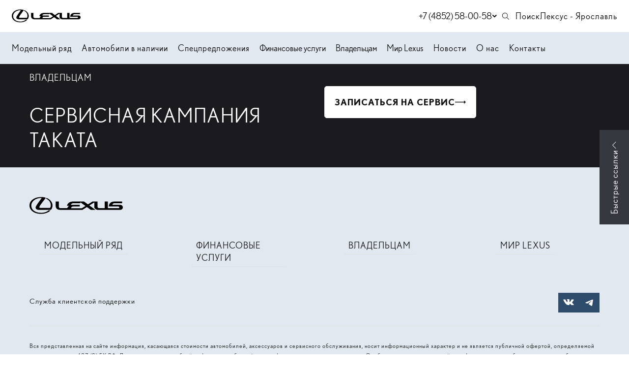

--- FILE ---
content_type: text/html; charset=utf-8
request_url: https://lexus-yar.ru/owners/information/warranty-and-service-campaign/takata
body_size: 17267
content:


                        <!DOCTYPE html>
<html lang="ru">
<head>
            <link rel="shortcut icon" type="image/png" href="/favicon.png">
    <title>Сервисная кампания TAKATA | Лексус - Ярославль</title>

            <meta name="turbo-visit-control" content="reload">
        <meta name="turbo-cache-control" content="no-cache">
    
    <meta charset="UTF-8">
    <meta http-equiv="X-UA-Compatible" content="IE=edge">
    <meta name="format-detection" content="telephone=no">
    <meta name="viewport"
          content="width=device-width,maximum-scale=1,initial-scale=1,user-scalable=no,viewport-fit=cover">
        <meta name="description" content="Всем владельцам автомобилей Lexus 2003 — 2017 годов выпуска необходимо проверить подушки безопасности в рамках глобальной отзывной кампании.">
    <meta property="og:description" content="Всем владельцам автомобилей Lexus 2003 — 2017 годов выпуска необходимо проверить подушки безопасности в рамках глобальной отзывной кампании.">
        <link rel="canonical" href="https://lexus-yar.ru/owners/information/warranty-and-service-campaign/takata">
    <!-- Twitter Card data -->
    <meta name="twitter:card" content="summary_large_image">
    <!-- Open Graph data -->
    <meta property="og:title" content="Сервисная кампания TAKATA">
    <meta property="og:logo" content="https://lexus-yar.ru/build/app_build/images/logo.svg">
    <meta property="og:type" content="website">
    <meta property="og:url" content="https://lexus-yar.ru/owners/information/warranty-and-service-campaign/takata">

    <meta property="og:image" content="https://lexus-yar.ru/build/app_build/images/og-image.png">


    
        
    <!-- SEO MARKUP -->
            <script type="application/ld+json">
    {
        "@context": "http://schema.org",
        "@type": "AutoDealer",
        "name": "Лексус - Ярославль",
        "url": "https://lexus-yar.ru/",
        "logo": "",
        "address":
         {
            "@type": "PostalAddress",
            "streetAddress": "обл. Ярославская область, р-н Ярославский, поселок. Нагорный, ул. Советская, д 26",
            "addressLocality": "Ярославль",
            "addressRegion": "Ярославская область",
            "addressCountry": "Россия"
        },
        "geo":
         {
            "@type": "GeoCoordinates",
            "latitude": "57.5620393",
            "longitude": "39.8276445"
        },
        "contactPoint":
         {
            "@type": "ContactPoint",
            "contactType": "Отдел продаж",
            "telephone": ["+7 (4852) 58-00-58"]
        }
    }
</script>


            <script type="application/ld+json">
    {
        "@context": "https://schema.org",
        "@type": "BreadcrumbList",
        "itemListElement": [
            {
                "@type": "ListItem",
                "position": 1,
                "name": "Главная",
                "item": "https://lexus-yar.ru/"
            }
,            {
                "@type": "ListItem",
                "position": 2,
                "name": "Владельцам",
                "item": "https://lexus-yar.ru/owners"
            }
,            {
                "@type": "ListItem",
                "position": 3,
                "name": "Информация для владельцев",
                "item": "https://lexus-yar.ru/owners/information"
            }
,            {
                "@type": "ListItem",
                "position": 4,
                "name": "Гарантия и сервисные кампании",
                "item": "https://lexus-yar.ru/owners/information/warranty-and-service-campaign"
            }
,            {
                "@type": "ListItem",
                "position": 5,
                "name": "Сервисная кампания TAKATA",
                "item": "https://lexus-yar.ru/owners/information/warranty-and-service-campaign/takata"
            }
        ]
    }
</script> <!-- application/ld+json -->

        
        
                        <link rel="stylesheet" href="/builds/build41/app_build/6277.a3cd26cf.css" data-turbo-track="reload" crossorigin="anonymous" integrity="sha384-HwCsgzjy62HMXk6CnNKbLSYPyC+s6/qaOKhskXm7Va+j4sZW1WkTOlFzPKqHf1F8"><link rel="stylesheet" href="/builds/build41/app_build/app.88dfbdc0.css" data-turbo-track="reload" crossorigin="anonymous" integrity="sha384-rMrkLh33t1sYDyd0rIMu2wwvAKJ73stJUGt5TwEmaUreWs9g312y+ZfnZSJni91D">
    
            
                    <script src="/builds/build41/app_build/runtime.904f4013.js" data-turbo-track="reload" integrity="sha384-rbnj9SlQStPvp/1rfxYac2h8tkL3Y2QjqDTvORAPR5f95d3uJNpBi5E+gJ8mm4xj"></script><script src="/builds/build41/app_build/preload.63beac6b.js" data-turbo-track="reload" integrity="sha384-aIxJQcTVDVLyaWmTJ/GT41c4kXKCTmgNS7sG721zvb55IkI4K3Nk3ASC1CH1lrT/"></script>
                <script src="https://event.tradedealer.ru/trade_corp/module.js?mod=_light" async></script>
                                <script>
            function loadScript(src, excludeBot = true, async = true, defer = false, onload = null) {
                if (excludeBot && window.isbot) {
                    return;
                }
                let script = document.createElement('script');
                script.onload = onload ? onload : function(e) {};
                script.src = src;
                if (async) {
                    script.async = async;
                } else if (defer) {
                    script.defer = defer;
                }
                document.head.appendChild(script);
            }
        </script>
        <script src="/builds/build41/app_build/6277.29abc6c7.js" defer data-turbo-track="reload" integrity="sha384-aUWWxv2NrzO2GKJgWb+gXPP1bD5hIjxWhj7Mkom9/W7cR9ONB7nOWLQ/q9gGlVTR"></script><script src="/builds/build41/app_build/app.0a43bce3.js" defer data-turbo-track="reload" integrity="sha384-zNr5JoNvWY4N9xwR4UQkf+qjkO9gXrLVjQIhXNUMq8j2uAG+Ruhj2qN8qxc8zH5o"></script>
        
            
            
    <script>
        </script>

            
            
</head>
<body     data-project-theme="lexus">
            <script>loadScript('https://script.tradedealer.ru/script/myVwP7IdSsWwLCwX.js', 1, 1, 0, );</script>
    
            <div data-controller="admin-helper"
     style="position: fixed; top: 20px; left: 20px; z-index: 9999; display: none;">
    <div class="admin-helper-container"
         style="background: rgba(255, 255, 255, 0.85);
                border-radius: 8px;
                box-shadow: 0 2px 10px rgba(0, 0, 0, 0.1);
                padding: 2px;
                display: flex;
                gap: 6px;
                border: 1px solid rgba(0, 0, 0, 0.1);
                transition: all 0.2s ease;
                backdrop-filter: blur(4px);">
                                <a class="admin-helper-btn admin-helper-btn--page"
               data-admin-helper-target="pageBtn"
               href="#"
               data-href="aHR0cHM6Ly9sZXh1cy15YXIucnUvYWRtaW4vcGFnZS80MC9lZGl0"
               rel="nofollow"
               target="_blank"
               style="display: inline-flex;
                      align-items: center;
                      gap: 4px;
                      padding: 6px 10px;
                      border-radius: 6px;
                      background: rgba(108, 117, 125, 0.1);
                      border: 1px solid rgba(108, 117, 125, 0.2);
                      color: #495057;
                      text-decoration: none;
                      font-size: 13px;
                      font-weight: 500;
                      transition: all 0.15s ease;">
                <svg width="12" height="12" viewBox="0 0 24 24" fill="none" xmlns="http://www.w3.org/2000/svg"
                     style="opacity: 0.8;">
                    <path d="M19 20H5C4.46957 20 3.96086 19.7893 3.58579 19.4142C3.21071 19.0391 3 18.5304 3 18V6C3 5.46957 3.21071 4.96086 3.58579 4.58579C3.96086 4.21071 4.46957 4 5 4H12L14 6H19C19.5304 6 20.0391 6.21071 20.4142 6.58579C20.7893 6.96086 21 7.46957 21 8V18C21 18.5304 20.7893 19.0391 20.4142 19.4142C20.0391 19.7893 19.5304 20 19 20Z"
                          stroke="#495057" stroke-width="1.5" stroke-linecap="round" stroke-linejoin="round"/>
                    <path d="M12 10V16" stroke="#495057" stroke-width="1.5" stroke-linecap="round"/>
                    <path d="M9 13H15" stroke="#495057" stroke-width="1.5" stroke-linecap="round"/>
                </svg>
                Страница
                <u data-admin-helper-target="pageTime"
                   style="text-decoration: none; font-weight: 600; color: #3a7bd5;"></u>
            </a>

                        <a data-admin-helper-target="resetCacheBtn"
               href="#"
               data-href="L2FkbWluL2h0dHAtY2FjaGU/dXJpPS9vd25lcnMvaW5mb3JtYXRpb24vd2FycmFudHktYW5kLXNlcnZpY2UtY2FtcGFpZ24vdGFrYXRh"
               data-turbo="false"
               class="admin-helper-btn admin-helper-btn--page"
               title="Сбросить кэш"
               style="display: inline-flex;
              align-items: center;
              gap: 4px;
              padding: 6px 10px;
              border-radius: 6px;
              background: rgba(108, 117, 125, 0.1);
              border: 1px solid rgba(108, 117, 125, 0.2);
              color: #495057;
              text-decoration: none;
              font-size: 13px;
              font-weight: 500;
              transition: all 0.15s ease;">
                ResetCache
            </a>
        
        <button data-admin-helper-target="noCacheBtn"
                class="admin-helper-btn admin-helper-btn--page"
                data-action="click->admin-helper#noCache"
                title="Показывать кэшированные ответы"
                style="display: inline-flex;
                      align-items: center;
                      gap: 4px;
                      padding: 6px 10px;
                      border-radius: 6px;
                      background: rgba(108, 117, 125, 0.1);
                      border: 1px solid rgba(108, 117, 125, 0.2);
                      color: #495057;
                      text-decoration: none;
                      font-size: 13px;
                      font-weight: 500;
                      transition: all 0.15s ease;">
            NoCache
        </button>

        <button data-admin-helper-target="clickZoneBtn"
                class="admin-helper-btn admin-helper-btn--admin"
                data-action="click->admin-helper#openAdminHelp"
                style="display: inline-flex;
                       align-items: center;
                       gap: 4px;
                       padding: 6px 10px;
                       border-radius: 6px;
                       background: rgba(13, 110, 253, 0.1);
                       border: 1px solid rgba(13, 110, 253, 0.2);
                       color: #0d6efd;
                       font-size: 13px;
                       font-weight: 500;
                       cursor: pointer;
                       transition: all 0.15s ease;">
            <svg width="12" height="12" viewBox="0 0 24 24" fill="none" xmlns="http://www.w3.org/2000/svg"
                 style="opacity: 0.8;">
                <path d="M12 15C13.6569 15 15 13.6569 15 12C15 10.3431 13.6569 9 12 9C10.3431 9 9 10.3431 9 12C9 13.6569 10.3431 15 12 15Z"
                      stroke="#0d6efd" stroke-width="1.5" stroke-linecap="round" stroke-linejoin="round"/>
                <path d="M19.4 15C19.2669 15.3016 19.227 15.6362 19.286 15.9606C19.3449 16.285 19.5002 16.5843 19.731 16.8186C19.9618 17.0529 20.2572 17.2105 20.578 17.2702C20.8988 17.33 21.2295 17.289 21.527 17.153"
                      stroke="#0d6efd" stroke-width="1.5" stroke-linecap="round" stroke-linejoin="round"/>
                <path d="M2.473 17.153C2.77049 17.289 3.10119 17.33 3.42199 17.2702C3.74279 17.2105 4.03816 17.0529 4.26898 16.8186C4.4998 16.5843 4.65508 16.285 4.71403 15.9606C4.77298 15.6362 4.73306 15.3016 4.6 15"
                      stroke="#0d6efd" stroke-width="1.5" stroke-linecap="round" stroke-linejoin="round"/>
                <path d="M4.6 9C4.73306 8.69842 4.77298 8.36381 4.71403 8.03941C4.65508 7.71501 4.4998 7.4157 4.26898 7.18141C4.03816 6.94712 3.74279 6.78954 3.42199 6.72978C3.10119 6.67003 2.77049 6.711 2.473 6.847"
                      stroke="#0d6efd" stroke-width="1.5" stroke-linecap="round" stroke-linejoin="round"/>
                <path d="M19.4 9C19.2669 8.69842 19.227 8.36381 19.286 8.03941C19.3449 7.71501 19.5002 7.4157 19.731 7.18141C19.9618 6.94712 20.2572 6.78954 20.578 6.72978C20.8988 6.67003 21.2295 6.711 21.527 6.847"
                      stroke="#0d6efd" stroke-width="1.5" stroke-linecap="round" stroke-linejoin="round"/>
            </svg>
            Клик-zone
        </button>

        <div class="d-flex">
            <div class="align-self-center custom-tooltip-container">
                <svg width="24" height="24" viewBox="0 0 24 24" fill="none" xmlns="http://www.w3.org/2000/svg">
                    <path d="M12 22C17.5228 22 22 17.5228 22 12C22 6.47715 17.5228 2 12 2C6.47715 2 2 6.47715 2 12C2 17.5228 6.47715 22 12 22Z"
                          stroke="#212529" stroke-width="1.5" stroke-linecap="round" stroke-linejoin="round"/>
                    <path d="M12 17V17.01" stroke="#212529" stroke-width="2" stroke-linecap="round"
                          stroke-linejoin="round"/>
                    <path d="M12 13.5C12 11.5 14 11.5 14 10C14 8.5 13 7.5 12 7.5C11 7.5 10 8.34315 10 9.5"
                          stroke="#212529" stroke-width="1.5" stroke-linecap="round" stroke-linejoin="round"/>
                </svg>
                <div class="custom-tooltip">
                    <div class="custom-tooltip-row"><span class="custom-shortcut">F4</span> — открыть/закрыть мини-админ
                        панель
                    </div>
                    <div class="custom-tooltip-row"><span class="custom-shortcut">F9</span> — открыть Клик-зону</div>
                    <div class="custom-tooltip-row"><span class="custom-shortcut">F7+Ctrl</span> — открыть Страницу в
                        админке
                    </div>
                </div>
            </div>
        </div>

        <div style="display: grid">
            <button class="admin-helper-btn admin-helper-btn--close"
                    data-action="click->admin-helper#hideAdminPanel"
                    style="display: inline-flex;
                       align-items: center;
                       justify-content: center;
                       width: 24px;
                       height: 20px;
                       border-radius: 6px;
                       background: rgba(33, 37, 41, 0.1);
                       border: 1px solid rgba(33, 37, 41, 0.2);
                       color: #212529;
                       cursor: pointer;
                       transition: all 0.15s ease;">
                <svg width="12" height="12" viewBox="0 0 24 24" fill="none" xmlns="http://www.w3.org/2000/svg">
                    <path d="M18 6L6 18" stroke="#212529" stroke-width="1.5" stroke-linecap="round"
                          stroke-linejoin="round"/>
                    <path d="M6 6L18 18" stroke="#212529" stroke-width="1.5" stroke-linecap="round"
                          stroke-linejoin="round"/>
                </svg>
            </button>

            <button data-admin-helper-target="minBtn"
                    class="admin-helper-btn admin-helper-btn--close"
                    data-action="click->admin-helper#minAdminPanelSwitch"
                    style="display: inline-flex;
                       align-items: center;
                       justify-content: center;
                       width: 24px;
                       height: 20px;
                       border-radius: 6px;
                       background: rgba(33, 37, 41, 0.1);
                       border: 1px solid rgba(33, 37, 41, 0.2);
                       color: #212529;
                       cursor: pointer;
                       transition: all 0.15s ease;">
                <svg width="12" height="12" viewBox="0 0 24 24" fill="none" xmlns="http://www.w3.org/2000/svg">
                    <path d="M19 12H5" stroke="#212529" stroke-width="1.5" stroke-linecap="round"
                          stroke-linejoin="round"/>
                    <path d="M12 19L5 12L12 5" stroke="#212529" stroke-width="1.5" stroke-linecap="round"
                          stroke-linejoin="round"/>
                </svg>
            </button>
        </div>
    </div>
</div>

<style>
    /* Базовые стили для контейнера */
    .custom-tooltip-container {
        position: relative;
        display: inline-block;
        cursor: pointer;
    }

    /* Основные стили подсказки */
    .custom-tooltip {
        visibility: hidden;
        width: 420px; /* Увеличенная ширина */
        background-color: #2d3748;
        color: #f7fafc;
        border-radius: 6px;
        padding: 16px 20px; /* Увеличенные отступы */
        position: absolute;
        z-index: 1000; /* Высокий z-index чтобы перекрыть другие элементы */
        top: 100%;
        left: 100%;
        margin-left: 12px;
        opacity: 0;
        transition: opacity 0.2s ease, transform 0.2s ease;
        transform: translateY(5px);
        box-shadow: 0 10px 15px -3px rgba(0, 0, 0, 0.1), 0 4px 6px -2px rgba(0, 0, 0, 0.05);
        white-space: nowrap; /* Запрет переноса текста */
    }

    /* Стрелка */
    .custom-tooltip::after {
        content: "";
        position: absolute;
        right: 100%;
        top: 16px;
        border-width: 8px;
        border-style: solid;
        border-color: transparent #2d3748 transparent transparent;
    }

    /* Состояние при наведении */
    .custom-tooltip-container:hover .custom-tooltip {
        visibility: visible;
        opacity: 1;
        transform: translateY(0);
    }

    /* Стили строк */
    .custom-tooltip-row {
        padding: 6px 0;
        line-height: 1.5;
        font-size: 15px;
        display: flex;
        align-items: center;
    }

    /* Стили горячих клавиш */
    .custom-shortcut {
        display: inline-flex;
        padding: 3px 8px;
        background-color: #4a5568;
        color: #f6ad55;
        border-radius: 4px;
        font-weight: 600;
        font-family: 'Courier New', monospace;
        margin-right: 12px;
        font-size: 14px;
        min-width: 60px;
        justify-content: center;
        align-items: center;
    }

    /* Защита от перебития других tooltip'ов */
    .custom-tooltip-container .custom-tooltip {
        /* Стили применяются только к элементам внутри нашего контейнера */
    }

    .admin-helper-btn:hover {
        transform: translateY(-1px);
        box-shadow: 0 1px 4px rgba(0, 0, 0, 0.1);
    }

    .admin-helper-btn--page:hover {
        background: rgba(108, 117, 125, 0.2) !important;
    }

    .admin-helper-btn--admin:hover {
        background: rgba(13, 110, 253, 0.2) !important;
    }

    .admin-helper-btn--close:hover {
        background: rgba(33, 37, 41, 0.2) !important;
    }

    .admin-helper-btn--nocache {
        border-color: darkred !important;
    }

    @media (prefers-color-scheme: dark) {
        .admin-helper-container {
            background: rgba(40, 40, 40, 0.85) !important;
            border-color: rgba(255, 255, 255, 0.1) !important;
            box-shadow: 0 2px 10px rgba(0, 0, 0, 0.3);
        }

        .admin-helper-btn--page {
            background: rgba(108, 117, 125, 0.15) !important;
            border-color: rgba(108, 117, 125, 0.3) !important;
            color: #e0e0e0 !important;
        }

        .admin-helper-btn--page path {
            stroke: #e0e0e0 !important;
        }

        .admin-helper-btn--admin {
            background: rgba(13, 110, 253, 0.15) !important;
            border-color: rgba(13, 110, 253, 0.3) !important;
            color: #6ea8fe !important;
        }

        .admin-helper-btn--admin path {
            stroke: #6ea8fe !important;
        }

        .admin-helper-btn--close {
            background: rgba(255, 255, 255, 0.1) !important;
            border-color: rgba(255, 255, 255, 0.2) !important;
            color: #e0e0e0 !important;
        }

        .admin-helper-btn--close path {
            stroke: #e0e0e0 !important;
        }
    }
</style>
            <div class="td-fragments">
        
    </div>
    
                                            
            
    <div class="td-main-body
                td-main-body--header-fixed td-main-body--header-dealer_2
                                                                                                "
                            >

                        
        



<header id="td_header" class="td-header  td-header--dealer-2 td-header--fixed "
        data-controller="header "
        >

    
<div class="offcanvas offcanvas-end td-dropdown" tabindex="-1"
     id="offcanvasNavbar"
>
    <div class="td-dropdown__top">
        <div class="td-dropdown__logos-wrap">
            <a class="td-dropdown__logo" href="/">
                                    <img src="/build/app_build/images/logo.svg" alt="">
                            </a>
            
                        </div>
        <button type="button" class="td-btn-close" data-bs-dismiss="offcanvas" aria-label="Close"></button>
    </div>

    <div class="td-dropdown__body">
        
                    <div                     class="td-menu td-menu--sliding-layers " data-controller="menu"
                            >
                                    
    <script type="application/ld+json">
    {
        "@context": "https://schema.org",
        "@type": "ItemList",
        "name": "Меню аккордеон",
        "itemListElement": [
                        {
                "@type": "SiteNavigationElement",
                "name": "Модельный ряд",
                "url": "/model-range"
            },                        {
                "@type": "SiteNavigationElement",
                "name": "Автомобили в наличии",
                "url": "/cars"
            },                        {
                "@type": "SiteNavigationElement",
                "name": "Спецпредложения",
                "url": "/special"
            },                        {
                "@type": "SiteNavigationElement",
                "name": "Контакты",
                "url": "/contacts"
            }                    ]
    }
</script> <!-- application/ld+json -->


            <div class="td-menu__item td-menu__item--level1 " >
                                                            <a class="td-menu__link td-menu__link--level1 "
                   data-turbo="false" href="/model-range"
                                                >
                Модельный ряд
                </a>
            
            </div>
            <div class="td-menu__item td-menu__item--level1 " >
                                                            <a class="td-menu__link td-menu__link--level1 "
                   data-turbo="false" href="/cars"
                                                >
                Автомобили в наличии
                </a>
            
            </div>
            <div class="td-menu__item td-menu__item--level1 " >
                                                            <a class="td-menu__link td-menu__link--level1 "
                   data-turbo="false" href="/special"
                                                >
                Спецпредложения
                </a>
            
            </div>
            <div class="td-menu__item td-menu__item--level1 " >
                                                            <a class="td-menu__link td-menu__link--level1 "
                   data-turbo="false" href=""
                                                >
                Финансовые услуги
                </a>
            
            </div>
            <div class="td-menu__item td-menu__item--level1 " >
                                                            <a class="td-menu__link td-menu__link--level1 "
                   data-turbo="false" href=""
                                                >
                Владельцам
                </a>
            
            </div>
            <div class="td-menu__item td-menu__item--level1 " >
                                                            <a class="td-menu__link td-menu__link--level1 "
                   data-turbo="false" href=""
                                                >
                Мир Lexus
                </a>
            
            </div>
            <div class="td-menu__item td-menu__item--level1 " >
                                                            <a class="td-menu__link td-menu__link--level1 "
                   data-turbo="false" href="/contacts"
                                                >
                Контакты
                </a>
            
            </div>

                            </div>
        
        <div class="td-dropdown__bottom">
            
                            <div class="td-indent-bottom-lg">
                    <a class="td-menu__link td-menu__link--level1 td-menu__link--search" href="/search">
                        Поиск по сайту
                    </a>
                </div>
            
            

            
                                        
            
                        
                            <div class="td-dropdown__socials">
                        
    <div class="td-socials"><div class="td-socials__item "><a class="td-btn td-btn-social td-btn-social--vk"
                       href="https://vk.com/lexus_yar?ysclid=lwaneyv2zf694035100"
                         rel="nofollow"                       target="_blank"
                       rel="nofollow"><svg width="22" height="13" viewBox="0 0 22 13" fill="none" xmlns="http://www.w3.org/2000/svg"><path fill-rule="evenodd" clip-rule="evenodd" d="M12.0469 11.9573C12.0469 11.9573 12.4319 11.9153 12.6291 11.7074C12.8096 11.5169 12.8033 11.1574 12.8033 11.1574C12.8033 11.1574 12.7793 9.47869 13.5734 9.23083C14.3559 8.98707 15.3608 10.8542 16.4271 11.5722C17.2326 12.115 17.8441 11.9962 17.8441 11.9962L20.6936 11.9573C20.6936 11.9573 22.1836 11.8671 21.4772 10.717C21.4188 10.6227 21.0651 9.86584 19.3591 8.31109C17.5717 6.68361 17.8117 6.94684 19.9633 4.13128C21.2738 2.41675 21.7976 1.37 21.6338 0.922423C21.4783 0.494303 20.5142 0.60799 20.5142 0.60799L17.3067 0.62745C17.3067 0.62745 17.0688 0.5957 16.8925 0.699145C16.7203 0.800542 16.6087 1.03713 16.6087 1.03713C16.6087 1.03713 16.1016 2.36349 15.4244 3.49217C13.996 5.87244 13.4252 5.99842 13.1915 5.85093C12.6479 5.50577 12.7835 4.4662 12.7835 3.72774C12.7835 1.42019 13.1404 0.458455 12.0896 0.209572C11.7411 0.126611 11.4845 0.0723274 10.5924 0.0631095C9.44773 0.0518432 8.47944 0.0672063 7.9306 0.330429C7.56541 0.505569 7.28368 0.896818 7.45585 0.919351C7.66766 0.947004 8.14763 1.04635 8.40222 1.38639C8.7309 1.82578 8.71942 2.81107 8.71942 2.81107C8.71942 2.81107 8.90828 5.52728 8.27806 5.86424C7.84608 6.09572 7.25343 5.62356 5.97942 3.46349C5.32728 2.35734 4.83479 1.13443 4.83479 1.13443C4.83479 1.13443 4.73984 0.906036 4.56976 0.78313C4.36421 0.63462 4.07727 0.58853 4.07727 0.58853L1.02946 0.60799C1.02946 0.60799 0.571401 0.620281 0.403411 0.815905C0.254203 0.988997 0.391934 1.3485 0.391934 1.3485C0.391934 1.3485 2.77822 6.82905 5.48066 9.59135C7.95877 12.1232 10.7718 11.9573 10.7718 11.9573H12.0469Z" fill="white"/></svg></a></div><div class="td-socials__item "><a class="td-btn td-btn-social td-btn-social--tg"
                       href="https://t.me/toyota076"
                         rel="nofollow"                       target="_blank"
                       rel="nofollow"><svg width="16" height="14" viewBox="0 0 16 14" fill="none" xmlns="http://www.w3.org/2000/svg"><path d="M1.24346 6.37403C6.04946 4.26003 12.2675 1.68303 13.1265 1.32603C15.3775 0.393026 16.0685 0.571026 15.7245 2.63903C15.4765 4.12603 14.7635 9.04603 14.1945 12.109C13.8565 13.925 13.0985 14.14 11.9085 13.354C11.3355 12.976 8.44446 11.064 7.81646 10.615C7.24446 10.206 6.45446 9.71503 7.44446 8.74503C7.79746 8.40003 10.1085 6.19303 11.9085 4.47503C12.1445 4.25003 11.8485 3.87903 11.5765 4.06003C9.14946 5.67003 5.78446 7.90303 5.35646 8.19403C4.70946 8.63403 4.08746 8.83403 2.97246 8.51403C2.12946 8.27303 1.30646 7.98403 0.986457 7.87403C-0.247543 7.45003 0.0454571 6.90203 1.24346 6.37403V6.37403Z" fill="white"/></svg></a></div></div>                </div>
                    </div>
    </div>
</div>

                        
<div class="td-topbar td-container td-header__topbar">
    <div class="td-topbar__aside">
        <div class="td-topbar__company-logo">
            
<a href="/" class="td-company  td-topbar__company            "
>
                                    <img class="td-logo" src="/build/app_build/images/logo.svg" alt="Логотип Лексус - Ярославль">
                    
    </a>
        </div>
        <div class="td-topbar__dealer-logo">
            
                        </div>
        
    
    <div class="dropdown td-phone-set d-none d-xs-block">
    <button class="td-btn-link td-phone-set__btn m-lg-2"
            type="button"
            id="aggregatedContactsDropdown"
            data-bs-toggle="dropdown" aria-expanded="false"
            data-controller="sensitive-dropdown"
            data-sensitive-dropdown-target="button"
    >
                <span class="td-phone-set__phone">+7 (4852) 58-00-58</span>
                <svg class="td-stroke-current td-phone-set__btn-icon" width="20" height="20" viewBox="0 0 20 20" fill="none" xmlns="http://www.w3.org/2000/svg">
            <path d="M12 8L15.3333 11.3333L18.6667 8" stroke="currentColor" stroke-width="2" stroke-linecap="round" stroke-linejoin="round"/>
        </svg>
    </button>

    <div class="dropdown-menu dropdown-menu-end td-phone-set__menu"
    aria-labelledby="aggregatedContactsDropdown"
>
    <div class="td-phone-set__menu-title">
        Контакты
    </div>
    <span class="td-phone-set__menu-close">
        <svg width="20" height="20" viewBox="0 0 30 31" fill="none" xmlns="http://www.w3.org/2000/svg">
            <path d="M20 10.0332L15 15.0332L10 10.0332" stroke="currentColor" stroke-width="2.65039" stroke-linecap="round" stroke-linejoin="round"/>
            <path d="M10 20.0332L15 15.0332L20 20.0332" stroke="currentColor" stroke-width="2.65039" stroke-linecap="round" stroke-linejoin="round"/>
        </svg>
    </span>
    <ul>
                    <li class="td-phone-set__item">
                                    <a class="td-phone-set__item-phone" href="tel:+7(4852)58-00-58">+7 (4852) 58-00-58</a>
                                                    <span class="td-phone-set__item-address">Ярославль,  обл. Ярославская область, р-н Ярославский, поселок. Нагорный, ул. Советская, д 26</span>
                            </li>
            </ul>
</div>
</div>
                    </div>
        <div class="td-header__html-block">
                    <a href="/search" class="d-flex align-items-center"><svg width="21" height="20" style="margin-right: 9px;" viewBox="0 0 21 20" fill="none" xmlns="http://www.w3.org/2000/svg">
<path d="M12.796 12.2408C13.7082 11.1832 14.1643 9.96034 14.1643 8.57224C14.1643 7.0255 13.619 5.7101 12.5283 4.62606C11.4377 3.54202 10.119 3 8.57224 3C7.0255 3 5.7101 3.54202 4.62606 4.62606C3.54202 5.7101 3 7.0255 3 8.57224C3 10.119 3.54202 11.4377 4.62606 12.5283C5.7101 13.619 7.0255 14.1643 8.57224 14.1643C9.96034 14.1643 11.1832 13.7082 12.2408 12.796L16.4051 16.9802L17 16.4051L12.8159 12.221L12.796 12.2408ZM8.57224 13.3513C7.25024 13.3513 6.12653 12.8853 5.20113 11.9533C4.27573 11.0212 3.81303 9.89424 3.81303 8.57224C3.81303 7.25024 4.27573 6.12653 5.20113 5.20113C6.12653 4.27573 7.25024 3.81303 8.57224 3.81303C9.89424 3.81303 11.0212 4.27573 11.9533 5.20113C12.8853 6.12653 13.3513 7.25024 13.3513 8.57224C13.3513 9.89424 12.8853 11.0212 11.9533 11.9533C11.0212 12.8853 9.89424 13.3513 8.57224 13.3513Z" fill="black"/>
</svg>
Поиск</a>
            </div>
    <div class="td-header__html-block">
                    <a href="/">Лексус - Ярославль</a>
            </div>
</div>
            
    <nav class="td-container td-header__nav td-header__nav--sticky td-header__nav--initial"
         data-header-target="header"    >
        <div class="td-header__part td-header__part_one ">
            
                                                                            
                
<a href="/" class="td-company  td-header__company            "
>
                                    <img class="td-logo" src="/build/app_build/images/logo.svg" alt="Логотип Лексус - Ярославль">
                    
    </a>

                            
                            
                                        
                                                        
                            <ul class="td-menu td-header__menu td-menu--header " data-controller="menu"><script type="application/ld+json">
    {
        "@context": "https://schema.org",
        "@type": "ItemList",
        "name": "Меню в шапке",
        "itemListElement": [
                        {
                "@type": "SiteNavigationElement",
                "name": "Модельный ряд",
                "url": "/model-range"
            },                        {
                "@type": "SiteNavigationElement",
                "name": "Автомобили в наличии",
                "url": "/cars"
            },                        {
                "@type": "SiteNavigationElement",
                "name": "Спецпредложения",
                "url": "/special"
            },                        {
                "@type": "SiteNavigationElement",
                "name": "Новости",
                "url": "/news/news"
            },                        {
                "@type": "SiteNavigationElement",
                "name": "О нас",
                "url": "/contacts"
            },                        {
                "@type": "SiteNavigationElement",
                "name": "Контакты",
                "url": "/contacts"
            }                    ]
    }
</script><!-- application/ld+json --><li class="td-menu__item td-header__menu-item td-menu__item--level1  " ><a class="td-menu__link td-menu__link--level1  " data-turbo="false" href="/model-range"
                                                                        >
                                Модельный ряд
            </a></li><li class="td-menu__item td-header__menu-item td-menu__item--level1  " ><a class="td-menu__link td-menu__link--level1  " data-turbo="false" href="/cars"
                                                                        >
                                Автомобили в наличии
            </a></li><li class="td-menu__item td-header__menu-item td-menu__item--level1  " ><a class="td-menu__link td-menu__link--level1  " data-turbo="false" href="/special"
                                                                        >
                                Спецпредложения
            </a></li><li class="td-menu__item td-header__menu-item td-menu__item--level1   td-menu__item--has-submenu" ><div class="offcanvas offcanvas-top td-header__dropdown" tabindex="-1" id="offcanvasTop3_135"><div class="td-container td-header__menu-container"><button class="td-menu__close js-menu-close" data-bs-toggle="offcanvas" data-bs-target="#offcanvasTop3_135" data-menu-target="menuItemDropdown">&nbsp;</button><div class="row"><div class="col col-12 col-md-9"><div class="td-submenu"><div class="td-submenu__col  "><div class="td-submenu__item-wrap"><div class="td-link td-submenu__item" ><div class="td-submenu__button"><div class="td-submenu__body"><div class="td-submenu__title">
                                        КРЕДИТОВАНИЕ
                                    </div><div class="td-submenu__link">Подробнее</div></div></div></div></div></div><div class="td-submenu__col  "><div class="td-submenu__item-wrap"><div class="td-link td-submenu__item" ><div class="td-submenu__button"><div class="td-submenu__body"><div class="td-submenu__title">
                                        ЛИЗИНГ
                                    </div><div class="td-submenu__link">Подробнее</div></div></div></div></div></div></div></div><div class="col col-12 col-md-3"><div class="td-menu-right-block td-overlay-holder"><div class="td-menu-right-block__image"><img alt="" height="400" src="https://lexus-yar.ru/media/cache/thumb_dynamic_webp/rc/X2d1D5Ce/media/download/menu/XXvXsu__lexus-legend-hero-1920x1920-tcm-3173-1231637-1-small-portrait.webp" width="400" /></div><div class="td-menu-right-block__content"><p class="h3">«НОВАЯ&nbsp;ЛЕГЕНДА»</p><p style="text-transform: uppercase;">Кредитная программа на автомобили с пробегом Lexus или других марок</p></div><a class="td-overlay-link" href="/finance-services/credit/legend">Подробнее о программе</a></div></div></div><p><a class="td-btn-link" href="/request-callback">ЗАКАЗАТЬ ОБРАТНЫЙ ЗВОНОК</a></p></div><button aria-label="Close" data-bs-dismiss="offcanvas" class="td-btn-close" type="button"></button></div><button class="td-btn-link td-menu__link td-menu__link--level1  "
                    data-bs-toggle="offcanvas" data-bs-target="#offcanvasTop3_135" data-menu-target="menuItemDropdown"
            ><span>Финансовые услуги</span></button></li><li class="td-menu__item td-header__menu-item td-menu__item--level1   td-menu__item--has-submenu" ><div class="offcanvas offcanvas-top td-header__dropdown" tabindex="-1" id="offcanvasTop4_134"><div class="td-container td-header__menu-container"><button class="td-menu__close js-menu-close" data-bs-toggle="offcanvas" data-bs-target="#offcanvasTop4_134" data-menu-target="menuItemDropdown">&nbsp;</button><div class="row"><div class="col col-12 col-md-9"><script type="application/ld+json">
    {
        "@context": "https://schema.org",
        "@type": "ItemList",
        "name": "Меню 2 уровня",
        "itemListElement": [
                        {
                "@type": "SiteNavigationElement",
                "name": "ВЛАДЕЛЬЦАМ",
                "url": "/owners"
            },                        {
                "@type": "SiteNavigationElement",
                "name": "СЕРВИСНЫЕ ПРОГРАММЫ",
                "url": "/owners/service-offers"
            },                        {
                "@type": "SiteNavigationElement",
                "name": "ОБСЛУЖИВАНИЕ И РЕМОНТ",
                "url": "/owners/service"
            },                        {
                "@type": "SiteNavigationElement",
                "name": "АКСЕССУАРЫ И ЗАПАСНЫЕ ЧАСТИ",
                "url": "/owners/parts-and-accessories"
            },                        {
                "@type": "SiteNavigationElement",
                "name": "ИНФОРМАЦИЯ ДЛЯ ВЛАДЕЛЬЦЕВ",
                "url": "/owners/information"
            }                    ]
    }
</script><!-- application/ld+json --><div class="td-submenu"><div class="td-submenu__col  "><div class="td-submenu__item-wrap"><div class="td-link td-submenu__item td-overlay-holder" ><div class="td-submenu__body"><div class="td-submenu__title">
                                        ВЛАДЕЛЬЦАМ
                                    </div><div class="td-submenu__link">Подробнее</div></div><a data-turbo="false" href="/owners"
                             class="td-overlay-link"></a></div></div></div><div class="td-submenu__col  "><div class="td-submenu__item-wrap"><div class="td-link td-submenu__item td-overlay-holder" ><div class="td-submenu__body"><div class="td-submenu__title">
                                        СЕРВИСНЫЕ ПРОГРАММЫ
                                    </div><div class="td-submenu__link">Подробнее</div></div><a data-turbo="false" href="/owners/service-offers"
                             class="td-overlay-link"></a></div></div></div><div class="td-submenu__col  "><div class="td-submenu__item-wrap"><div class="td-link td-submenu__item td-overlay-holder" ><div class="td-submenu__body"><div class="td-submenu__title">
                                        ОБСЛУЖИВАНИЕ И РЕМОНТ
                                    </div><div class="td-submenu__link">Подробнее</div></div><a data-turbo="false" href="/owners/service"
                             class="td-overlay-link"></a></div></div></div><div class="td-submenu__col  "><div class="td-submenu__item-wrap"><div class="td-link td-submenu__item td-overlay-holder" ><div class="td-submenu__body"><div class="td-submenu__title">
                                        АКСЕССУАРЫ И ЗАПАСНЫЕ ЧАСТИ
                                    </div><div class="td-submenu__link">Подробнее</div></div><a data-turbo="false" href="/owners/parts-and-accessories"
                             class="td-overlay-link"></a></div></div></div><div class="td-submenu__col  "><div class="td-submenu__item-wrap"><div class="td-link td-submenu__item td-overlay-holder" ><div class="td-submenu__body"><div class="td-submenu__title">
                                        ИНФОРМАЦИЯ ДЛЯ ВЛАДЕЛЬЦЕВ
                                    </div><div class="td-submenu__link">Подробнее</div></div><a data-turbo="false" href="/owners/information"
                             class="td-overlay-link"></a></div></div></div></div></div><div class="col col-12 col-md-3"><div class="td-menu-right-block td-overlay-holder"><div class="td-menu-right-block__image"><img alt="" height="400" src="https://lexus-yar.ru/media/cache/thumb_dynamic_webp/rc/IMTlXQ6W/media/download/A38gub__vlcr7p-400h400.webp" width="400" /></div><div class="td-menu-right-block__content"><p class="h3">T-PARTS &amp; OILS</p><p style="text-transform: uppercase;">Представляем вам новую линейку запасных частей, масел и технических жидкостей T-PARTS &amp; OILS.</p></div><a class="td-overlay-link" href="/owners/parts-and-accessories/t-parts-and-oils">Подробнее о программе</a></div></div></div><p><a class="td-btn-link" href="/request-callback">ЗАКАЗАТЬ ОБРАТНЫЙ ЗВОНОК</a></p></div><button aria-label="Close" data-bs-dismiss="offcanvas" class="td-btn-close" type="button"></button></div><button class="td-btn-link td-menu__link td-menu__link--level1  "
                    data-bs-toggle="offcanvas" data-bs-target="#offcanvasTop4_134" data-menu-target="menuItemDropdown"
            ><span>Владельцам</span></button></li><li class="td-menu__item td-header__menu-item td-menu__item--level1   td-menu__item--has-submenu" ><div class="offcanvas offcanvas-top td-header__dropdown" tabindex="-1" id="offcanvasTop5_166"><div class="td-container td-header__menu-container"><button class="td-menu__close js-menu-close" data-bs-toggle="offcanvas" data-bs-target="#offcanvasTop5_166" data-menu-target="menuItemDropdown">&nbsp;</button><div class="row"><div class="col col-12 col-md-9"><script type="application/ld+json">
    {
        "@context": "https://schema.org",
        "@type": "ItemList",
        "name": "Меню 2 уровня",
        "itemListElement": [
                        {
                "@type": "SiteNavigationElement",
                "name": "НОВОСТИ И СОБЫТИЯ",
                "url": "/lexus-world/news"
            },                        {
                "@type": "SiteNavigationElement",
                "name": "О LEXUS",
                "url": "/lexus-world/about-company"
            }                    ]
    }
</script><!-- application/ld+json --><div class="td-submenu"><div class="td-submenu__col  "><div class="td-submenu__item-wrap"><div class="td-link td-submenu__item td-overlay-holder" ><div class="td-submenu__body"><div class="td-submenu__title">
                                        НОВОСТИ И СОБЫТИЯ
                                    </div><div class="td-submenu__link">Подробнее</div></div><a data-turbo="false" href="/lexus-world/news"
                             target="_blank" class="td-overlay-link"></a></div></div></div><div class="td-submenu__col  "><div class="td-submenu__item-wrap"><div class="td-link td-submenu__item td-overlay-holder" ><div class="td-submenu__body"><div class="td-submenu__title">
                                        О LEXUS
                                    </div><div class="td-submenu__link">Подробнее</div></div><a data-turbo="false" href="/lexus-world/about-company"
                             class="td-overlay-link"></a></div></div></div></div></div><div class="col col-12 col-md-3"><div class="td-menu-right-block td-overlay-holder"><div class="td-menu-right-block__image"><img alt="" height="400" src="https://lexus-yar.ru/media/cache/thumb_dynamic_webp/rc/yMtQN0Ek/media/download/a4XJeL__cakrt6-contact-us-1920-min-small-landscape.webp" width="400" /></div><div class="td-menu-right-block__content"><p class="h3">КОНТАКТЫ</p><p style="text-transform: uppercase;">У вас есть вопросы? Мы готовы на них ответить</p></div><a class="td-overlay-link" href="/contacts">Подробнее о программе</a></div></div></div><p><a class="td-btn-link" href="/request-callback">ЗАКАЗАТЬ ОБРАТНЫЙ ЗВОНОК</a></p></div><button aria-label="Close" data-bs-dismiss="offcanvas" class="td-btn-close" type="button"></button></div><button class="td-btn-link td-menu__link td-menu__link--level1  "
                    data-bs-toggle="offcanvas" data-bs-target="#offcanvasTop5_166" data-menu-target="menuItemDropdown"
            ><span>Мир Lexus</span></button></li><li class="td-menu__item td-header__menu-item td-menu__item--level1  " ><a class="td-menu__link td-menu__link--level1  " data-turbo="false" href="/news/news"
                                                                        >
                                Новости
            </a></li><li class="td-menu__item td-header__menu-item td-menu__item--level1  " ><a class="td-menu__link td-menu__link--level1  " data-turbo="false" href="/contacts"
                                                                        >
                                О нас
            </a></li><li class="td-menu__item td-header__menu-item td-menu__item--level1  " ><a class="td-menu__link td-menu__link--level1  " data-turbo="false" href="/contacts"
                                                                        >
                                Контакты
            </a></li></ul>        </div>

        
        <div class="td-header__part td-header__part_two ">
            
                                        
            
                            
                    <div class="td-header__html-block td-header__html-block--showtopbar">
                    <a href="/search" class="d-flex align-items-center"><svg width="21" height="20" style="margin-right: 9px;" viewBox="0 0 21 20" fill="none" xmlns="http://www.w3.org/2000/svg">
<path d="M12.796 12.2408C13.7082 11.1832 14.1643 9.96034 14.1643 8.57224C14.1643 7.0255 13.619 5.7101 12.5283 4.62606C11.4377 3.54202 10.119 3 8.57224 3C7.0255 3 5.7101 3.54202 4.62606 4.62606C3.54202 5.7101 3 7.0255 3 8.57224C3 10.119 3.54202 11.4377 4.62606 12.5283C5.7101 13.619 7.0255 14.1643 8.57224 14.1643C9.96034 14.1643 11.1832 13.7082 12.2408 12.796L16.4051 16.9802L17 16.4051L12.8159 12.221L12.796 12.2408ZM8.57224 13.3513C7.25024 13.3513 6.12653 12.8853 5.20113 11.9533C4.27573 11.0212 3.81303 9.89424 3.81303 8.57224C3.81303 7.25024 4.27573 6.12653 5.20113 5.20113C6.12653 4.27573 7.25024 3.81303 8.57224 3.81303C9.89424 3.81303 11.0212 4.27573 11.9533 5.20113C12.8853 6.12653 13.3513 7.25024 13.3513 8.57224C13.3513 9.89424 12.8853 11.0212 11.9533 11.9533C11.0212 12.8853 9.89424 13.3513 8.57224 13.3513Z" fill="black"/>
</svg>
Поиск</a>
            </div>
    <div class="td-header__html-block td-header__html-block--showtopbar">
                    <a href="/">Лексус - Ярославль</a>
            </div>

                            
                            
            
                                
            <a href="tel:+7(4852)58-00-58" class="td-header__phone-icon td-phone-icon">        <svg class="td-stroke-current" width="30" height="30" viewBox="0 0 30 30" fill="none" xmlns="http://www.w3.org/2000/svg">
            <path d="M24.7736 21.2011L20.4606 16.8436C20.2394 16.6201 20.0182 16.6201 19.797 16.6201C19.5759 16.6201 19.3546 16.7319 19.1334 16.8436L18.0275 17.9609L17.9169 18.0726L17.0323 18.9665C16.037 18.1844 14.931 17.1788 13.9357 16.1732C12.9404 15.1676 11.9451 14.0503 11.1709 13.0447L12.0557 12.1508L13.2722 10.9218C13.4934 10.6983 13.4933 10.4749 13.4933 10.2514C13.4933 10.0279 13.3828 9.80448 13.2722 9.58101L8.95912 5.22348C8.73794 5.00001 8.51679 5 8.29561 5C8.07442 5 7.85327 5.11175 7.63209 5.22348L5.53084 7.34638C4.64612 8.24023 4.86727 9.9162 6.19436 12.2626C7.30026 14.2737 9.06968 16.5084 11.2815 18.6313C15.0416 22.4302 18.9123 25 21.0135 25C21.7876 25 22.2299 24.6648 22.4511 24.4413L24.5524 22.3184C25.1053 22.095 25.1054 21.5363 24.7736 21.2011Z" stroke-width="2"/>
        </svg>
    </a>
                
                                        <div class="td-header__settings-contacts"><div class="dropdown td-phone-set d-none d-xs-block"><button class="td-btn-link td-phone-set__btn m-lg-2"
            type="button"
            id="aggregatedContactsDropdown"
            data-bs-toggle="dropdown" aria-expanded="false"
            data-controller="sensitive-dropdown"
            data-sensitive-dropdown-target="button"
    ><span class="td-phone-set__phone">+7 (4852) 58-00-58</span><svg class="td-stroke-current td-phone-set__btn-icon" width="20" height="20" viewBox="0 0 20 20" fill="none" xmlns="http://www.w3.org/2000/svg"><path d="M12 8L15.3333 11.3333L18.6667 8" stroke="currentColor" stroke-width="2" stroke-linecap="round" stroke-linejoin="round"/></svg></button><div class="dropdown-menu dropdown-menu-end td-phone-set__menu"
    aria-labelledby="aggregatedContactsDropdown"
><div class="td-phone-set__menu-title">
        Контакты
    </div><span class="td-phone-set__menu-close"><svg width="20" height="20" viewBox="0 0 30 31" fill="none" xmlns="http://www.w3.org/2000/svg"><path d="M20 10.0332L15 15.0332L10 10.0332" stroke="currentColor" stroke-width="2.65039" stroke-linecap="round" stroke-linejoin="round"/><path d="M10 20.0332L15 15.0332L20 20.0332" stroke="currentColor" stroke-width="2.65039" stroke-linecap="round" stroke-linejoin="round"/></svg></span><ul><li class="td-phone-set__item"><a class="td-phone-set__item-phone" href="tel:+7(4852)58-00-58">+7 (4852) 58-00-58</a><span class="td-phone-set__item-address">Ярославль,  обл. Ярославская область, р-н Ярославский, поселок. Нагорный, ул. Советская, д 26</span></li></ul></div></div></div>
            
                        
            
                            <button class="td-dropdown__button "
        data-bs-toggle="offcanvas" data-bs-target="#offcanvasNavbar" aria-controls="offcanvasNavbar"
        data-controller="burger" data-burger-target="burger"
>
    <svg class="td-stroke-current" width="30" height="30" viewBox="0 0 30 30" fill="none" xmlns="http://www.w3.org/2000/svg">
        <path d="M6 12H24M6 18H24" stroke-width="2" stroke-linecap="round" stroke-linejoin="round"/>
    </svg>
</button>
                                    </div>
            </nav>

        
    <script>
        document.addEventListener('DOMContentLoaded', () => {
            document.querySelectorAll('.td-header__toggle-menu-btn').forEach(btn => btn.addEventListener('click', () => {
                // модалки из bootstrap устанавливают overflow: hidden на боди
                document.body.style.removeProperty('overflow-x');
                document.body.style.removeProperty('overflow-y');
            }));
        });
    </script>
</header>


                            



            
            
            
                <main>                    

<section class="td-section-wrap " id="block_key_from_33_yUrpK">
    <div class="td-section-wrap__anchor" id="block_key_from_33_yUrpK_anchor"></div>

    
    

            
        <section class="td-section td-article td-ckeditor
         td-background--inverse                "
             id="widgetBlock_125">
        <div class="td-section__container
             td-section__container--width-1180                                    ">
                            <div class="row td-page-top">
<div class="col col-12 col-md-6">
<p>ВЛАДЕЛЬЦАМ</p>

<h1>СЕРВИСНАЯ КАМПАНИЯ TAKATA</h1>
</div>

<div class="col col-12 col-md-6">
<div class="d-block d-md-none" style="width: 120px; margin: 30px auto; border: 1px solid #E1E0E0; height: 1px; overflow: hidden;"></div>

<p class="td-indent-top-md"><a class="td-btn td-btn-white td-btn--with-arrow" href="/owners/service/to">Записаться на сервис</a></p>
</div>
</div>
<style type="text/css">/**/
  #block_key_from_33_yUrpK .td-section {padding-top: 30px; padding-bottom: 20px;}
</style>
                    </div>
    </section>
        
    </section>



            </main>
        
        

                                    
<footer class="td-footer td-footer--default">
    <div class="td-footer__container">
        
        
        
        
                                        <div class="td-footer__top-wrap">
                <div class="td-container td-footer__top ">
                                            <div class="td-footer__prepend-html-block">
                            <a class="td-btn td-btn-link" type="button" href="/feedback" target="_blank">Служба клиентской поддержки</a>
                        </div>
                    
                    <div class="td-footer__logo-wrap ">
                        
<a href="/" class="td-company  td-footer__company            "
>
                                    <img class="td-logo" src="/build/app_build/images/logo-footer.svg" alt="Логотип Лексус - Ярославль">
                    
    </a>
                                            </div>

                    
                    
                                            <div class="td-footer__socials">
                                
    <div class="td-socials"><div class="td-socials__item "><a class="td-btn td-btn-social td-btn-social--vk"
                       href="https://vk.com/lexus_yar?ysclid=lwaneyv2zf694035100"
                         rel="nofollow"                       target="_blank"
                       rel="nofollow"><svg width="22" height="13" viewBox="0 0 22 13" fill="none" xmlns="http://www.w3.org/2000/svg"><path fill-rule="evenodd" clip-rule="evenodd" d="M12.0469 11.9573C12.0469 11.9573 12.4319 11.9153 12.6291 11.7074C12.8096 11.5169 12.8033 11.1574 12.8033 11.1574C12.8033 11.1574 12.7793 9.47869 13.5734 9.23083C14.3559 8.98707 15.3608 10.8542 16.4271 11.5722C17.2326 12.115 17.8441 11.9962 17.8441 11.9962L20.6936 11.9573C20.6936 11.9573 22.1836 11.8671 21.4772 10.717C21.4188 10.6227 21.0651 9.86584 19.3591 8.31109C17.5717 6.68361 17.8117 6.94684 19.9633 4.13128C21.2738 2.41675 21.7976 1.37 21.6338 0.922423C21.4783 0.494303 20.5142 0.60799 20.5142 0.60799L17.3067 0.62745C17.3067 0.62745 17.0688 0.5957 16.8925 0.699145C16.7203 0.800542 16.6087 1.03713 16.6087 1.03713C16.6087 1.03713 16.1016 2.36349 15.4244 3.49217C13.996 5.87244 13.4252 5.99842 13.1915 5.85093C12.6479 5.50577 12.7835 4.4662 12.7835 3.72774C12.7835 1.42019 13.1404 0.458455 12.0896 0.209572C11.7411 0.126611 11.4845 0.0723274 10.5924 0.0631095C9.44773 0.0518432 8.47944 0.0672063 7.9306 0.330429C7.56541 0.505569 7.28368 0.896818 7.45585 0.919351C7.66766 0.947004 8.14763 1.04635 8.40222 1.38639C8.7309 1.82578 8.71942 2.81107 8.71942 2.81107C8.71942 2.81107 8.90828 5.52728 8.27806 5.86424C7.84608 6.09572 7.25343 5.62356 5.97942 3.46349C5.32728 2.35734 4.83479 1.13443 4.83479 1.13443C4.83479 1.13443 4.73984 0.906036 4.56976 0.78313C4.36421 0.63462 4.07727 0.58853 4.07727 0.58853L1.02946 0.60799C1.02946 0.60799 0.571401 0.620281 0.403411 0.815905C0.254203 0.988997 0.391934 1.3485 0.391934 1.3485C0.391934 1.3485 2.77822 6.82905 5.48066 9.59135C7.95877 12.1232 10.7718 11.9573 10.7718 11.9573H12.0469Z" fill="white"/></svg></a></div><div class="td-socials__item "><a class="td-btn td-btn-social td-btn-social--tg"
                       href="https://t.me/toyota076"
                         rel="nofollow"                       target="_blank"
                       rel="nofollow"><svg width="16" height="14" viewBox="0 0 16 14" fill="none" xmlns="http://www.w3.org/2000/svg"><path d="M1.24346 6.37403C6.04946 4.26003 12.2675 1.68303 13.1265 1.32603C15.3775 0.393026 16.0685 0.571026 15.7245 2.63903C15.4765 4.12603 14.7635 9.04603 14.1945 12.109C13.8565 13.925 13.0985 14.14 11.9085 13.354C11.3355 12.976 8.44446 11.064 7.81646 10.615C7.24446 10.206 6.45446 9.71503 7.44446 8.74503C7.79746 8.40003 10.1085 6.19303 11.9085 4.47503C12.1445 4.25003 11.8485 3.87903 11.5765 4.06003C9.14946 5.67003 5.78446 7.90303 5.35646 8.19403C4.70946 8.63403 4.08746 8.83403 2.97246 8.51403C2.12946 8.27303 1.30646 7.98403 0.986457 7.87403C-0.247543 7.45003 0.0454571 6.90203 1.24346 6.37403V6.37403Z" fill="white"/></svg></a></div></div>                        </div>
                    
                                                                                </div>

                            </div>
            
                                                            
                                                <nav class="td-container td-footer__menu">

<ul class="row td-menu td-menu--footer
    justify-content-between    "
>
                            
        <li class="col col-auto td-menu__item td-menu__item--level1 ">
                                                <span class="td-menu__link td-menu__link--level1 "
                    >Модельный ряд</span>
                                    </li>
                            
        <li class="col col-auto td-menu__item td-menu__item--level1 ">
                                                <span class="td-menu__link td-menu__link--level1 "
                    >Финансовые услуги</span>
                                    </li>
                            
        <li class="col col-auto td-menu__item td-menu__item--level1 ">
                                                <span class="td-menu__link td-menu__link--level1 "
                    >Владельцам</span>
                                    </li>
                            
        <li class="col col-auto td-menu__item td-menu__item--level1 ">
                                                <span class="td-menu__link td-menu__link--level1 "
                    >Мир Lexus</span>
                                    </li>
    </ul>
</nav>
                                        
                                                <div class="td-container td-footer__disclaimer">
                    <!--noindex-->                    Вся представленная на сайте информация, касающаяся стоимости автомобилей, аксессуаров и сервисного обслуживания, носит информационный характер и не является публичной офертой, определяемой положениями ст. 437 (2) ГК РФ. Для получения подробной информации обращайтесь в официальные дилерские центры. Опубликованная на данном сайте информация может быть изменена в любое время без предварительного уведомления.
                    <!--/noindex-->                </div>
                        
                                <div class="td-container td-footer__bottom">
                <div class="td-footer__copyright">
                    ©&nbsp;2026, ООО «‎Центр Ярославль»
<style>
  .td-footer__copyright {position: relative;}
  .td-footer__copyright::before {content: '© ООО «‎Центр Ярославль», 2026 '; position: absolute; top: 0; left: 0; width: auto; height: 100%; background: #e2e8ef;}
</style>                 </div>

                <div class="td-footer__bottom-links">
                    
                    
                                                                        <a class="td-footer__custom-link" href="/legal">Юридическая информация</a>
                                            
                    
                                                                                </div>

                                                                                                                                                
                <div class="td-footer__creators">
                    <div>Работает на технологиях</div>
                                        <a class="td-footer__creators-link" href="https://tradedealer.ru/solution/for-oem/?utm_source=lexus-yar.ru&utm_medium=cpc&utm_campaign=logo_futter" target="_blank" rel="nofollow">
                                                                <span class="td-footer__creators-logo-wrap">
                            <img class="td-footer__creators-logo" width="82" height="15" src="/build/app_build/images/tradedealer.svg" rel="nofollow" alt="TradeDealer">
                        </span>
                                                            </a>                </div>
                                    </div>
            </div>
            
    </footer>
                    
                                <div data-controller="fast-links"
             data-fast-links-open=""
             data-fast-links-target="wrap"
             class="td-fast-links__wrap ">
            <div tabindex="-1" class="td-fast-links__offcanvas" data-fast-links-target="offcanvas">
                <div class="td-offcanvas__head">
                    <button data-fast-links-target="close"
                            class="td-btn-close td-btn-close--white" type="button"
                            aria-label="Close"
                    ></button>
                </div>
                <div class="td-fast-links">
  	<h3 style="font-size: 16px; line-height: 22px; text-transform: uppercase; font-weight: 500;">Быстрые ссылки</h3>
          	<div class="td-fast-links__items">
        <div class="td-item">
            <a href="/finance-services/forms-credit" class="td-link">
                <span class="td-link-text">Консультация по кредиту</span>
                <span class="td-icon">
                    <svg  width="30" height="30" viewBox="0 0 20 20" fill="none" xmlns="http://www.w3.org/2000/svg">
                      <path d="M4.6665 15.3326L15.3331 4.66602" stroke-width="1.5" stroke-linecap="round" stroke-linejoin="round" vector-effect="non-scaling-stroke" stroke="white" />
                      <path d="M13.1997 15.3331C14.3779 15.3331 15.333 14.3779 15.333 13.1997C15.333 12.0215 14.3779 11.0664 13.1997 11.0664C12.0215 11.0664 11.0664 12.0215 11.0664 13.1997C11.0664 14.3779 12.0215 15.3331 13.1997 15.3331Z" stroke-width="2" stroke-linecap="round" stroke-linejoin="round" vector-effect="non-scaling-stroke" stroke="white" />
                      <path d="M6.84818 8.98148C8.02638 8.98148 8.98151 8.02636 8.98151 6.84816C8.98151 5.66996 8.02638 4.71484 6.84818 4.71484C5.66998 4.71484 4.71484 5.66996 4.71484 6.84816C4.71484 8.02636 5.66998 8.98148 6.84818 8.98148Z" stroke-width="2" stroke-linecap="round" stroke-linejoin="round" vector-effect="non-scaling-stroke" stroke="white" />
                    </svg>
                </span>
            </a>
        </div>
        <div class="td-item">
            <a class="td-link" href="/finance-services/leasing#z137jq647">
                <span class="td-link-text">Консультация по лизингу</span>
                <span class="td-icon">
                    <svg width="30" height="30" viewBox="0 0 30 30" fill="none" xmlns="http://www.w3.org/2000/svg">
                      <rect x="5" y="8.33301" width="20" height="13.3333" rx="1" stroke="white" stroke-width="2"/>
                      <path d="M5 8.33301L14.3861 15.6333C14.7472 15.9141 15.2528 15.9141 15.6139 15.6333L25 8.33301" stroke="white" stroke-width="2"/>
                    </svg>
                </span>
            </a>
        </div>
        <div class="td-item">
            <a href="/estimate" class="td-link">
                <span class="td-link-text">Онлайн-оценка автомобиля</span>
                <span class="td-icon">
                    <img src=/build/app_build/images/svg/car.svg alt="Онлайн-оценка автомобиля" width="30" height="30">
               </span>
            </a>
        </div>
        <div class="td-item">
            <a class="td-link" href="/owners/service/to">
                <span class="td-link-text">Запись на сервис</span>
                <span class="td-icon">
                    <img src="/build/app_build/images/svg/wheel.svg" alt="Запись на сервис" width="30" height="30">
                </span>
            </a>
        </div>
        </div>
    <div class="td-fast-links__items">
        <div class="td-item">
            <a class="td-link" href="/contacts">
                <span class="td-link-text">Контакты</span>
            </a>
        </div>
        <div class="td-item">
            <a class="td-link" href="/feedback">
                <span class="td-link-text">Служба клиентской поддержки</span>
            </a>
        </div>
    </div>
</div>

<style>.td-search .gsc-webResult.gsc-result .gsc-thumbnail-inside .gs-title b {font-size: inherit;}</style>            </div>
            <button data-fast-links-target="toggle" class="td-btn td-icon-only td-fast-links__btn" type="button">
                <svg width="30" height="30" viewBox="0 0 30 30" fill="none" xmlns="http://www.w3.org/2000/svg">
                    <path fill-rule="evenodd" clip-rule="evenodd" d="M8 8L12 8V12H8V8ZM6 8C6 6.89543 6.89543 6 8 6L12 6C13.1046 6 14 6.89543 14 8V12C14 13.1046 13.1046 14 12 14H8C6.89543 14 6 13.1046 6 12L6 8ZM18 8H22V12H18V8ZM16 8C16 6.89543 16.8954 6 18 6H22C23.1046 6 24 6.89543 24 8V12C24 13.1046 23.1046 14 22 14H18C16.8954 14 16 13.1046 16 12V8ZM12 18H8V22H12V18ZM8 16C6.89543 16 6 16.8954 6 18V22C6 23.1046 6.89543 24 8 24H12C13.1046 24 14 23.1046 14 22V18C14 16.8954 13.1046 16 12 16H8ZM18 18H22L22 22H18V18ZM16 18C16 16.8954 16.8954 16 18 16H22C23.1046 16 24 16.8954 24 18L24 22C24 23.1046 23.1046 24 22 24L18 24C16.8954 24 16 23.1046 16 22V18Z" fill="white"/>
                </svg>
                <svg width="30" height="31" viewBox="0 0 30 31" fill="none" xmlns="http://www.w3.org/2000/svg">
                    <path d="M20 10.0332L15 15.0332L10 10.0332" stroke="white" stroke-width="2.65039" stroke-linecap="round" stroke-linejoin="round"/>
                    <path d="M10 20.0332L15 15.0332L20 20.0332" stroke="white" stroke-width="2.65039" stroke-linecap="round" stroke-linejoin="round"/>
                </svg>
            </button>
        </div>
    

        
                        <div
            data-controller="cookieconsent"
            data-info="&quot;{}&quot;"
            data-is-dark-color="1"
            data-accept-all="Согласен"
            data-title="Мы используем файлы cookie"
            data-close-btn="Закрыть"
            data-description="        <span class='cm__desc-inner'>&lt;div style=&#039;margin-bottom: 10px&#039;&gt;&lt;span class=&#039;h5&#039;&gt;Предупреждение&lt;/span&gt;&lt;/div&gt;
&lt;style&gt;#c-ttl {display: none;}&lt;/style&gt;
&lt;p&gt;Этот сайт использует &amp;quot;cookies&amp;quot; с целью оптимизировать вашу работу с сайтом. Условия использования &amp;quot;cookies&amp;quot; доступны в &amp;quot;Правилах использования информации, размещенной на сайте&amp;quot;. Сайт использует интернет-сервис для сбора технических данных касательно посетителей с целью осуществления взаимодействия с посетителями сайта ООО &amp;quot;Тойота Мотор&amp;quot; (Яндекс.Метрика). Условия обработки данных посетителей сайта доступны в &amp;quot;Политике в отношении обработки персональных данных&amp;quot;. Для подтверждения вашего согласия на обработку данных на указанных выше условиях нажмите &amp;quot;Согласен(на)&amp;quot;. В случае вашего отказа от продолжения работы с сайтом на указанных условиях, пожалуйста, покиньте сайт.&lt;/p&gt;</span>
                    <a href='/cookies'>Читать полностью</a>
            "
            data-cookies-forced="">
    </div>
    </div>

    
        



    
        <div class="td-fragments">
        
    </div>

<script type='application/json' id='cacheFullPageTime'>{"date":"Sun Jan 25 2026 13:40:49 +0300","timezone":"Europe\/Moscow","max-age":259200}</script></body></html>

--- FILE ---
content_type: text/css; charset=utf-8
request_url: https://lexus-yar.ru/builds/build41/app_build/app.88dfbdc0.css
body_size: 73038
content:
@charset "UTF-8";:root{--bs-body-font-weight:$font-weight-base;--bs-body-font-size:$font-size-base;--bs-body-line-height:$line-height-base;--bs-body-font-family:$font-family-base}@media (prefers-reduced-motion:no-preference){:root{scroll-behavior:auto}}body{background:#fff;color:#101010;font:18px/25px NobelWGL,Arial,sans-serif;min-width:320px;overflow-x:clip}.td-main-body{display:flex;flex-direction:column;min-height:100vh;min-height:calc(var(--vh, 1vh)*100)}.td-main-body main{flex-grow:1}.td-main-body:has(tr-newcars-vdp) .td-header--fixed,.td-main-body:has(tr-newcars-vdp) .td-header__nav--sticky{position:relative}.td-main-body:has(tr-newcars-vdp).td-main-body--header-fixed{padding-top:0}@media (max-width:767px){.td-main-body:has(.td-menu--tabbar) .td-fast-links__wrap{display:none!important}}img{max-width:100%}ul{list-style:none;margin:initial;padding:initial}a{text-decoration:none}p{margin:0;padding:0}[data-admin-cke-target=template]{background:#e2e8ef}.td-fragments{display:none}.table{--bs-table-bg:initial;--bs-table-color:inherit}.grecaptcha-badge{display:none!important}.h1,h1{font-family:NobelWGL,Arial,sans-serif;font-size:40px;font-style:normal;font-weight:400;letter-spacing:1px;line-height:50px;margin:0 0 40px;text-transform:none}@media (min-width:768px) and (max-width:767px){.h1,h1{font-family:NobelWGL,Arial,sans-serif;font-size:40px;font-style:normal;font-weight:400;letter-spacing:1px;line-height:50px;text-transform:none}}@media (min-width:768px){.h1,h1{font-family:NobelWGL,Arial,sans-serif;font-size:40px;font-style:normal;font-weight:400;letter-spacing:1px;line-height:50px;text-transform:none}}.h1:last-child:not([class*=indent-bottom]),h1:last-child:not([class*=indent-bottom]){margin-bottom:0}@media (max-width:767px){.h1-mobile,.h1-tablet{font-family:NobelWGL,Arial,sans-serif;font-size:40px;font-style:normal;font-weight:400;letter-spacing:1px;line-height:50px;text-transform:none}}.h2,h2{font-family:NobelWGL,Arial,sans-serif;font-size:30px;font-style:normal;font-weight:400;letter-spacing:1px;line-height:40px;margin:0 0 20px;text-transform:none}@media (min-width:768px) and (max-width:767px){.h2,h2{font-family:NobelWGL,Arial,sans-serif;font-size:30px;font-style:normal;font-weight:400;letter-spacing:1px;line-height:40px;text-transform:none}}@media (min-width:768px){.h2,h2{font-family:NobelWGL,Arial,sans-serif;font-size:30px;font-style:normal;font-weight:400;letter-spacing:1px;line-height:40px;margin:0 0 40px;text-transform:none}}.h2:last-child:not([class*=indent-bottom]),h2:last-child:not([class*=indent-bottom]){margin-bottom:0}@media (max-width:767px){.h2-mobile,.h2-tablet{font-family:NobelWGL,Arial,sans-serif;font-size:30px;font-style:normal;font-weight:400;letter-spacing:1px;line-height:40px;text-transform:none}}.h3,h3{font-family:NobelWGL,Arial,sans-serif;font-size:18px;font-style:normal;font-weight:400;letter-spacing:1px;line-height:25px;margin:0 0 20px;text-transform:none}@media (min-width:768px) and (max-width:767px){.h3,h3{font-family:NobelWGL,Arial,sans-serif;font-size:24px;font-style:normal;font-weight:400;letter-spacing:1px;line-height:30px;text-transform:none}}@media (min-width:768px){.h3,h3{font-family:NobelWGL,Arial,sans-serif;font-size:24px;font-style:normal;font-weight:400;letter-spacing:1px;line-height:30px;text-transform:none}}.h3:last-child:not([class*=indent-bottom]),h3:last-child:not([class*=indent-bottom]){margin-bottom:0}@media (max-width:767px){.h3-tablet{font-size:24px;line-height:30px}.h3-mobile,.h3-tablet{font-family:NobelWGL,Arial,sans-serif;font-style:normal;font-weight:400;letter-spacing:1px;text-transform:none}.h3-mobile{font-size:18px;line-height:25px}}.h4,h4{font-family:NobelWGL,Arial,sans-serif;font-size:15px;font-style:normal;font-weight:400;letter-spacing:1px;line-height:20px;margin:0 0 10px;text-transform:none}@media (min-width:768px) and (max-width:767px){.h4,h4{font-family:NobelWGL,Arial,sans-serif;font-size:18px;font-style:normal;font-weight:400;letter-spacing:1px;line-height:25px;text-transform:none}}@media (min-width:768px){.h4,h4{font-family:NobelWGL,Arial,sans-serif;font-size:18px;font-style:normal;font-weight:400;letter-spacing:1px;line-height:25px;text-transform:none}}.h4:last-child:not([class*=indent-bottom]),h4:last-child:not([class*=indent-bottom]){margin-bottom:0}@media (max-width:767px){.h4-tablet{font-size:18px;line-height:25px}.h4-mobile,.h4-tablet{font-family:NobelWGL,Arial,sans-serif;font-style:normal;font-weight:400;letter-spacing:1px;text-transform:none}.h4-mobile{font-size:15px;line-height:20px}}.h5,h5{font-family:NobelWGL,Arial,sans-serif;font-size:15px;font-style:normal;font-weight:700;letter-spacing:1px;line-height:20px;margin:0 0 10px;text-transform:uppercase}.h5:last-child:not([class*=indent-bottom]),h5:last-child:not([class*=indent-bottom]){margin-bottom:0}@media (max-width:767px){.h5-tablet{font-size:15px}.h5-mobile,.h5-tablet{font-family:NobelWGL,Arial,sans-serif;font-style:normal;font-weight:400;letter-spacing:1px;line-height:20px;text-transform:uppercase}.h5-mobile{font-size:14px}}.td-font-size-base{font-size:18px;font-weight:400;line-height:25px}@media (min-width:768px) and (max-width:767px){.td-font-size-base{font-size:18px;line-height:25px}}@media (max-width:767px){.td-font-size-base{font-size:18px;line-height:25px}}.td-font-size-md{font-size:15px;font-weight:400;line-height:20px}@media (min-width:768px) and (max-width:767px){.td-font-size-md{font-size:15px;line-height:25px}}@media (max-width:991px){.td-font-size-md{font-size:15px;line-height:20px}}.td-font-size-sm{font-size:12px}.td-font-bold{font-weight:700}a{color:inherit;transition:color .2s}a:active,a:focus,a:hover{color:#2d4b6a}.td-page-title{margin:20px 0 30px}.text-center{text-align:center}.text-right{text-align:right}.text-left{text-align:left}.td-text-fade,.td-text-fade--first,.tr-text-fade,.tr-text-fade--first{transition:opacity .6s,transform .6s}.td-text-fade--first.out,.td-text-fade.out,.tr-text-fade--first.out,.tr-text-fade.out{opacity:0;transform:translateY(20px)}.td-text-fade--first.out-up,.td-text-fade.out-up,.tr-text-fade--first.out-up,.tr-text-fade.out-up{opacity:0;transform:translateY(-20px)}.td-text-fade--first.out.right,.td-text-fade.out.right,.tr-text-fade.out.right{opacity:0;transform:translate(100%)}.p1{font-size:18px;font-weight:400;line-height:25px}@media (min-width:768px) and (max-width:767px){.p1{font-size:18px;line-height:25px}}@media (max-width:767px){.p1{font-size:18px;line-height:25px}}.p2{font-size:15px;font-weight:400;line-height:20px}@media (min-width:768px) and (max-width:767px){.p2{font-size:15px;line-height:25px}}@media (max-width:991px){.p2{font-size:15px;line-height:20px}}.p3{font-size:12px;font-weight:400;line-height:15px}@media (min-width:768px) and (max-width:767px){.p3{font-size:12px;line-height:15px}}@media (max-width:991px){.p3{font-size:12px;line-height:15px}}.p4{font-size:10px;font-weight:400;line-height:15px}.text-lg{font-size:18px;line-height:25px}.text-xl{font-size:20px;line-height:25px}.td-nowrap,.text-nowrap{white-space:nowrap}@media (max-width:767px){.p1-mobile{font-size:18px;font-weight:400;line-height:25px}}@media (max-width:767px) and (min-width:768px) and (max-width:767px){.p1-mobile{font-size:18px;line-height:25px}}@media (max-width:767px) and (max-width:767px){.p1-mobile{font-size:18px;line-height:25px}}@media (max-width:767px){.p2-mobile{font-size:15px;font-weight:400;line-height:20px}}@media (max-width:767px) and (min-width:768px) and (max-width:767px){.p2-mobile{font-size:15px;line-height:25px}}@media (max-width:767px) and (max-width:991px){.p2-mobile{font-size:15px;line-height:20px}}@media (max-width:767px){.p3-mobile{font-size:12px;font-weight:400;line-height:15px}}@media (max-width:767px) and (min-width:768px) and (max-width:767px){.p3-mobile{font-size:12px;line-height:15px}}@media (max-width:767px) and (max-width:991px){.p3-mobile{font-size:12px;line-height:15px}}@media (max-width:767px){.p4-mobile{font-size:10px;font-weight:400;line-height:15px}.text-lg-mobile{font-size:18px;line-height:25px}.text-xl-mobile{font-size:20px;line-height:25px}}.td-admin-show{border:1px solid #146ad7;border-radius:2px;position:relative}.td-admin-show__type{margin:0 2px;position:relative;text-decoration:underline}.td-admin-show__link{color:#4682b4;position:relative}.td-admin-show__help{color:green;margin:0 2px;position:relative}.td-admin-show+.td-header .td-header__nav,.td-admin-show~.td-main-body .td-header--model{position:relative}.cke_editable_inline{border:1px solid #146ad7;border-radius:2px}.cke_editable_inline .td-tpl,.scrollspy-template .td-tpl{border:1px dashed #146ad7;border-radius:2px}.tree-node{transition:all .2s ease}.tree-children{transition:max-height .3s ease}.chevron{align-items:center;display:flex;height:5px;justify-content:center;margin:5px;position:relative;width:5px}.chevron.down:after{border-left:10px solid transparent;border-right:10px solid transparent;border-top:14px solid #333}.chevron.down:after,.chevron.right:after{content:"";display:block;height:0;width:0}.chevron.right:after{border-bottom:10px solid transparent;border-left:14px solid #333;border-top:10px solid transparent}.widget-container.deleted{background-color:#fff8f8;border:1px dashed #fcc;opacity:.4}.panel-container{position:relative}.widget-controls{min-height:40px}.widget-title{padding-left:5px}.widget{transition:all .3s ease-in-out}.widget.moving{box-shadow:0 0 8px rgba(0,0,0,.1);transform:scale(1.02)}.btn:disabled{cursor:not-allowed;opacity:.5}.iframe-container{min-height:300px;position:relative;width:100%}.iframe-loader{align-items:center;background:#f5f5f5;color:#555;display:flex;flex-direction:column;font-family:Arial,sans-serif;height:100%;justify-content:center;left:0;position:absolute;top:0;width:100%}.loader{animation:spin 1s linear infinite;border:5px solid #f3f3f3;border-radius:50%;border-top-color:#3498db;height:50px;margin-bottom:15px;width:50px}@keyframes spin{0%{transform:rotate(0deg)}to{transform:rotate(1turn)}}iframe.admin-node-iframe{border:none;height:100%;opacity:0;transition:opacity .3s ease;width:100%}iframe.admin-node-iframe.loaded{opacity:1}.pulse{animation:pulse 2s infinite}@keyframes pulse{0%{opacity:1}50%{opacity:.4}to{opacity:1}}turbo-frame{display:block}turbo-frame[busy]{opacity:.7}turbo-frame .frame-loading-show,turbo-frame[busy] .frame-loading-hide{display:none}turbo-frame[busy] .frame-loading-show{display:inline-block}.jarallax-img{bottom:0;left:0;position:absolute;right:0;top:0}.jarallax-keep-img .jarallax-img{display:block;height:auto;max-width:100%;position:relative;z-index:-100}.jarallax-img img{height:100%;-o-object-fit:cover;object-fit:cover;-o-object-position:50% 50%;object-position:50% 50%;width:100%}.jarallax-img:not([style*="display: none;"])+.jarallax-video{opacity:0}.ps .ps__rail-x.ps--clicking,.ps .ps__rail-x:focus,.ps .ps__rail-x:hover,.ps .ps__rail-y.ps--clicking,.ps .ps__rail-y:focus,.ps .ps__rail-y:hover{background:hsla(0,0%,6%,.1);opacity:1}.ps__rail-y{width:10px}.ps__rail-y.ps--clicking .ps__thumb-y,.ps__rail-y:focus>.ps__thumb-y,.ps__rail-y:hover>.ps__thumb-y{width:6px}.ps__thumb-y{background-color:hsla(0,0%,6%,.6)}tr-form .tr-container,tr-form-constructor .tr-container{padding:0;width:auto}tr-form .tr-form-footer,tr-form-constructor .tr-form-footer{flex-direction:column!important}tr-form .tr-form-footer>.tr-agreement,tr-form-constructor .tr-form-footer>.tr-agreement{margin-bottom:30px}tr-form .tr-agreement,tr-form-constructor .tr-agreement{width:100%}tr-form .tr-label,tr-form-constructor .tr-label{display:inline-block!important;text-align:left}tr-form button,tr-form-constructor button{margin-bottom:0!important;width:100%}tr-form tr-field-errors .tr-stroke-white,tr-form-constructor tr-field-errors .tr-stroke-white{stroke:#fff!important}tr-form tr-field-errors .tr-popover-danger,tr-form-constructor tr-field-errors .tr-popover-danger{border-radius:10px}tr-form input:-webkit-autofill,tr-form input:-webkit-autofill:active,tr-form input:-webkit-autofill:focus,tr-form input:-webkit-autofill:hover,tr-form-constructor input:-webkit-autofill,tr-form-constructor input:-webkit-autofill:active,tr-form-constructor input:-webkit-autofill:focus,tr-form-constructor input:-webkit-autofill:hover{-webkit-background-clip:text}[data-controller=toggler] [data-toggler-target=body]{display:none}[data-controller=toggler] [data-toggler-target=body].active{display:block}.td-indent-top-xxs{margin-top:5px}.td-indent-bottom-xxs{margin-bottom:5px}.td-indent-left-xxs{margin-left:5px}.td-indent-right-xxs{margin-right:5px}.td-indent-top-xs{margin-top:10px}.td-indent-bottom-xs{margin-bottom:10px}.td-indent-left-xs{margin-left:10px}.td-indent-right-xs{margin-right:10px}.td-indent-top-15{margin-top:15px}.td-indent-bottom-15{margin-bottom:15px}.td-indent-left-15{margin-left:15px}.td-indent-right-15{margin-right:15px}.td-indent-top-sm{margin-top:20px}.td-indent-bottom-sm{margin-bottom:20px}.td-indent-left-sm{margin-left:20px}.td-indent-right-sm{margin-right:20px}.td-indent-top-25{margin-top:25px}.td-indent-bottom-25{margin-bottom:25px}.td-indent-left-25{margin-left:25px}.td-indent-right-25{margin-right:25px}.td-indent-top-md{margin-top:30px}.td-indent-bottom-md{margin-bottom:30px}.td-indent-left-md{margin-left:30px}.td-indent-right-md{margin-right:30px}.td-indent-top-lg{margin-top:40px}.td-indent-bottom-lg{margin-bottom:40px}.td-indent-left-lg{margin-left:40px}.td-indent-right-lg{margin-right:40px}.td-indent-top-50{margin-top:50px}.td-indent-bottom-50{margin-bottom:50px}.td-indent-left-50{margin-left:50px}.td-indent-right-50{margin-right:50px}.td-indent-top-xl{margin-top:60px}.td-indent-bottom-xl{margin-bottom:60px}.td-indent-left-xl{margin-left:60px}.td-indent-right-xl{margin-right:60px}.td-indent-top-xxl{margin-top:80px}.td-indent-bottom-xxl{margin-bottom:80px}.td-indent-left-xxl{margin-left:80px}.td-indent-right-xxl{margin-right:80px}.td-indent-top-auto{margin-top:auto}.td-indent-bottom-auto{margin-bottom:auto}.td-indent-left-auto{margin-left:auto}.td-indent-right-auto{margin-right:auto}.td-indent-top-none{margin-top:0!important}.td-indent-bottom-none{margin-bottom:0!important}.td-indent-left-none{margin-left:0!important}.td-indent-right-none{margin-right:0!important}.td-indent-top-0{margin-top:0}.td-indent-bottom-0{margin-bottom:0}.td-indent-left-0{margin-left:0}.td-indent-right-0{margin-right:0}.td-indent-top{margin-top:20px}.td-indent-bottom{margin-bottom:20px}.td-indent-left{margin-left:20px}.td-indent-right{margin-right:20px}@media (max-width:767px){.td-indent-top-xxs-mobile{margin-top:5px}.td-indent-bottom-xxs-mobile{margin-bottom:5px}.td-indent-left-xxs-mobile{margin-left:5px}.td-indent-right-xxs-mobile{margin-right:5px}.td-indent-top-xs-mobile{margin-top:10px}.td-indent-bottom-xs-mobile{margin-bottom:10px}.td-indent-left-xs-mobile{margin-left:10px}.td-indent-right-xs-mobile{margin-right:10px}.td-indent-top-15-mobile{margin-top:15px}.td-indent-bottom-15-mobile{margin-bottom:15px}.td-indent-left-15-mobile{margin-left:15px}.td-indent-right-15-mobile{margin-right:15px}.td-indent-top-sm-mobile{margin-top:20px}.td-indent-bottom-sm-mobile{margin-bottom:20px}.td-indent-left-sm-mobile{margin-left:20px}.td-indent-right-sm-mobile{margin-right:20px}.td-indent-top-25-mobile{margin-top:25px}.td-indent-bottom-25-mobile{margin-bottom:25px}.td-indent-left-25-mobile{margin-left:25px}.td-indent-right-25-mobile{margin-right:25px}.td-indent-top-md-mobile{margin-top:30px}.td-indent-bottom-md-mobile{margin-bottom:30px}.td-indent-left-md-mobile{margin-left:30px}.td-indent-right-md-mobile{margin-right:30px}.td-indent-top-lg-mobile{margin-top:40px}.td-indent-bottom-lg-mobile{margin-bottom:40px}.td-indent-left-lg-mobile{margin-left:40px}.td-indent-right-lg-mobile{margin-right:40px}.td-indent-top-50-mobile{margin-top:50px}.td-indent-bottom-50-mobile{margin-bottom:50px}.td-indent-left-50-mobile{margin-left:50px}.td-indent-right-50-mobile{margin-right:50px}.td-indent-top-xl-mobile{margin-top:60px}.td-indent-bottom-xl-mobile{margin-bottom:60px}.td-indent-left-xl-mobile{margin-left:60px}.td-indent-right-xl-mobile{margin-right:60px}.td-indent-top-xxl-mobile{margin-top:80px}.td-indent-bottom-xxl-mobile{margin-bottom:80px}.td-indent-left-xxl-mobile{margin-left:80px}.td-indent-right-xxl-mobile{margin-right:80px}.td-indent-top-auto-mobile{margin-top:auto}.td-indent-bottom-auto-mobile{margin-bottom:auto}.td-indent-left-auto-mobile{margin-left:auto}.td-indent-right-auto-mobile{margin-right:auto}.td-indent-top-0-mobile{margin-top:0}.td-indent-bottom-0-mobile{margin-bottom:0}.td-indent-left-0-mobile{margin-left:0}.td-indent-right-0-mobile{margin-right:0}.td-indent-top-mobile{margin-top:20px}.td-indent-bottom-mobile{margin-bottom:20px}.td-indent-left-mobile{margin-left:20px}.td-indent-right-mobile{margin-right:20px}}.td-block{display:block!important;width:100%}.td-background--base,.td-background--secondary,.td-background--secondary .td-background--secondary{background-color:#e2e8ef!important}.td-background--inverse{background-color:#1a1a1f!important;color:#fff!important}.td-background--inverse .td-background--secondary{background-color:rgba(226,232,239,.15)!important}.td-background--inverse .td-card-background--default{background-color:rgba(226,232,239,0)!important}.td-background--inverse .td-card-background--secondary{background-color:rgba(226,232,239,.15)!important}.td-background--accent{background-color:#2d4b6a!important}.td-background--special{background-color:#1a1a1f!important}.td-card-background--default{background-color:#fff}.td-card-background--secondary{background-color:#e2e8ef}.td-card-background--inverse{background-color:#1a1a1f;color:#e2e8ef!important}.td-caption-light{color:#a2a0a0}.td-caption-dark{color:#7c7979}.td-caption-black{color:#000}.td-caption-white{color:#fff}.td-caption-default,.td-caption-headings{color:#101010}.td-caption-error{color:#e3184e}.td-caption-accent{color:#2d4b6a}.td-caption-special{color:#1a1a1f}.td-caption-secondary{color:#2d4b6a}.td-caption-inverse{color:#1a1a1f}.td-caps{text-transform:uppercase}.td-text-primary,.td-text-secondary{color:#101010}.td-text-tertiary{color:#7c7979}.td-text-quaternary{color:#a2a0a0}@media (max-width:767px){.td-text-left-mobile{text-align:left!important}.td-text-center-mobile{text-align:center!important}}@media (min-width:768px){.td-text-left-desktop{text-align:left!important}.td-text-center-desktop{text-align:center!important}}.row{margin-left:-20px;margin-right:-20px}.col,[class^=col-]{padding-left:20px;padding-right:20px}.row--xs{margin-left:-5px;margin-right:-5px}.row--xs>.col,.row--xs>[class^=col-]{padding-left:5px;padding-right:5px}.row--sm{margin-left:-10px;margin-right:-10px}.row--sm>.col,.row--sm>[class^=col-]{padding-left:10px;padding-right:10px}.row--md{margin-left:-15px;margin-right:-15px}.row--md>.col,.row--md>[class^=col-]{padding-left:15px;padding-right:15px}.row--gap{gap:30px 0}.row--gap>.col,.row--gap>[class^=col-]{margin:0!important}.row--gap-0{gap:0;margin:0}.row--gap-0>.col,.row--gap-0>[class^=col-]{padding:0}@media (max-width:767px){.row--gap-25-mobile{margin-left:-12px;margin-right:-12px}.row--gap-25-mobile>.col,.row--gap-25-mobile>[class^=col-]{padding-left:12px;padding-right:12px}}.row--50{margin-left:-25px;margin-right:-25px}.row--50>.col,.row--50>[class^=col-]{padding-left:25px;padding-right:25px}@media (max-width:767px){.row--reverse-mobile{flex-direction:row-reverse}.row--mobile-scroll,.row_mobile-scroll{display:flex;flex-wrap:nowrap;overflow-x:auto;-webkit-overflow-scrolling:touch;-ms-overflow-style:none;margin-left:-20px;margin-right:-20px;padding-right:20px;scrollbar-width:none}}@media (max-width:767px){.row--mobile-scroll::-webkit-scrollbar,.row_mobile-scroll::-webkit-scrollbar{display:none}.row--mobile-scroll>div,.row_mobile-scroll>div{flex-basis:300px;min-width:300px;padding-left:20px;padding-right:0}}@media (max-width:575px){.row--mobile-scroll>div,.row_mobile-scroll>div{flex-basis:calc(100vw - 60px);min-width:calc(100vw - 60px)}}.row--filter{margin-left:-20px!important;margin-right:-20px!important}.td-container{padding-left:20px;padding-right:20px}@media (min-width:1200px){.td-container{padding-left:60px;padding-right:60px}}.td-hidden{display:none!important}@media (max-width:1199px){.td-hidden-lg{display:none!important}}@media (max-width:767px){.td-hidden-sm{display:none!important}.row-with-indents>.col:not(:first-of-type){margin-top:30px}}.td-overlay-holder{position:relative}.td-overlay-link{background:transparent;cursor:pointer;height:100%;left:0;opacity:0;position:absolute;top:0;width:100%}.td-icon-arrow-top{-webkit-mask-image:url(/builds/build41/app_build/images/i-arrow-top.0d03ddef.svg);mask-image:url(/builds/build41/app_build/images/i-arrow-top.0d03ddef.svg)}.td-icon-arrow-top,.td-icon-back{background-color:currentColor;display:inline-block;flex-shrink:0;font-size:0;height:30px;-webkit-mask-position:50% 50%;mask-position:50% 50%;-webkit-mask-size:contain;mask-size:contain;overflow:hidden;text-indent:-9999px;width:30px}.td-icon-back{-webkit-mask-image:url(/builds/build41/app_build/images/i-back.896139e4.svg);mask-image:url(/builds/build41/app_build/images/i-back.896139e4.svg)}.td-icon-basket{-webkit-mask-image:url(/builds/build41/app_build/images/i-basket.d8b62b19.svg);mask-image:url(/builds/build41/app_build/images/i-basket.d8b62b19.svg)}.td-icon-basket,.td-icon-calculator{background-color:currentColor;display:inline-block;flex-shrink:0;font-size:0;height:30px;-webkit-mask-position:50% 50%;mask-position:50% 50%;-webkit-mask-size:contain;mask-size:contain;overflow:hidden;text-indent:-9999px;width:30px}.td-icon-calculator{-webkit-mask-image:url(/builds/build41/app_build/images/i-calculator.9494e5ab.svg);mask-image:url(/builds/build41/app_build/images/i-calculator.9494e5ab.svg)}.td-icon-calculator-2{-webkit-mask-image:url(/builds/build41/app_build/images/i-calculator-2.b1077269.svg);mask-image:url(/builds/build41/app_build/images/i-calculator-2.b1077269.svg)}.td-icon-calculator-2,.td-icon-car{background-color:currentColor;display:inline-block;flex-shrink:0;font-size:0;height:30px;-webkit-mask-position:50% 50%;mask-position:50% 50%;-webkit-mask-size:contain;mask-size:contain;overflow:hidden;text-indent:-9999px;width:30px}.td-icon-car{-webkit-mask-image:url(/builds/build41/app_build/images/i-car.8264f58c.svg);mask-image:url(/builds/build41/app_build/images/i-car.8264f58c.svg)}.td-icon-car-2{-webkit-mask-image:url(/builds/build41/app_build/images/i-car-2.15939f1f.svg);mask-image:url(/builds/build41/app_build/images/i-car-2.15939f1f.svg)}.td-icon-car-2,.td-icon-car-3{background-color:currentColor;display:inline-block;flex-shrink:0;font-size:0;height:30px;-webkit-mask-position:50% 50%;mask-position:50% 50%;-webkit-mask-size:contain;mask-size:contain;overflow:hidden;text-indent:-9999px;width:30px}.td-icon-car-3{-webkit-mask-image:url(/builds/build41/app_build/images/i-car-3.92649ffd.svg);mask-image:url(/builds/build41/app_build/images/i-car-3.92649ffd.svg)}.td-icon-car-4{-webkit-mask-image:url(/builds/build41/app_build/images/i-car-4.686ff2b1.svg);mask-image:url(/builds/build41/app_build/images/i-car-4.686ff2b1.svg)}.td-icon-car-4,.td-icon-car-5{background-color:currentColor;display:inline-block;flex-shrink:0;font-size:0;height:30px;-webkit-mask-position:50% 50%;mask-position:50% 50%;-webkit-mask-size:contain;mask-size:contain;overflow:hidden;text-indent:-9999px;width:30px}.td-icon-car-5{-webkit-mask-image:url(/builds/build41/app_build/images/i-car-5.fb73959f.svg);mask-image:url(/builds/build41/app_build/images/i-car-5.fb73959f.svg)}.td-icon-car-6{-webkit-mask-image:url(/builds/build41/app_build/images/i-car-6.89c00662.svg);mask-image:url(/builds/build41/app_build/images/i-car-6.89c00662.svg)}.td-icon-car-6,.td-icon-currency{background-color:currentColor;display:inline-block;flex-shrink:0;font-size:0;height:30px;-webkit-mask-position:50% 50%;mask-position:50% 50%;-webkit-mask-size:contain;mask-size:contain;overflow:hidden;text-indent:-9999px;width:30px}.td-icon-currency{-webkit-mask-image:url(/builds/build41/app_build/images/i-currency.725ddd4f.svg);mask-image:url(/builds/build41/app_build/images/i-currency.725ddd4f.svg)}.td-icon-drive{-webkit-mask-image:url(/builds/build41/app_build/images/i-drive.b112734a.svg);mask-image:url(/builds/build41/app_build/images/i-drive.b112734a.svg)}.td-icon-drive,.td-icon-drive-2{background-color:currentColor;display:inline-block;flex-shrink:0;font-size:0;height:30px;-webkit-mask-position:50% 50%;mask-position:50% 50%;-webkit-mask-size:contain;mask-size:contain;overflow:hidden;text-indent:-9999px;width:30px}.td-icon-drive-2{-webkit-mask-image:url(/builds/build41/app_build/images/i-drive-2.1ec6f33a.svg);mask-image:url(/builds/build41/app_build/images/i-drive-2.1ec6f33a.svg)}.td-icon-drive-3{-webkit-mask-image:url(/builds/build41/app_build/images/i-drive-3.89c2801e.svg);mask-image:url(/builds/build41/app_build/images/i-drive-3.89c2801e.svg)}.td-icon-download,.td-icon-drive-3{background-color:currentColor;display:inline-block;flex-shrink:0;font-size:0;height:30px;-webkit-mask-position:50% 50%;mask-position:50% 50%;-webkit-mask-size:contain;mask-size:contain;overflow:hidden;text-indent:-9999px;width:30px}.td-icon-download{-webkit-mask-image:url(/builds/build41/app_build/images/i-download.3fd3b253.svg);mask-image:url(/builds/build41/app_build/images/i-download.3fd3b253.svg)}.td-icon-exchange{-webkit-mask-image:url(/builds/build41/app_build/images/i-exchange.8982ebe9.svg);mask-image:url(/builds/build41/app_build/images/i-exchange.8982ebe9.svg)}.td-icon-exchange,.td-icon-globe{background-color:currentColor;display:inline-block;flex-shrink:0;font-size:0;height:30px;-webkit-mask-position:50% 50%;mask-position:50% 50%;-webkit-mask-size:contain;mask-size:contain;overflow:hidden;text-indent:-9999px;width:30px}.td-icon-globe{-webkit-mask-image:url(/builds/build41/app_build/images/i-globe.d5822e82.svg);mask-image:url(/builds/build41/app_build/images/i-globe.d5822e82.svg)}.td-icon-lightning{-webkit-mask-image:url(/builds/build41/app_build/images/i-lightning.f0aace3f.svg);mask-image:url(/builds/build41/app_build/images/i-lightning.f0aace3f.svg)}.td-icon-lightning,.td-icon-like{background-color:currentColor;display:inline-block;flex-shrink:0;font-size:0;height:30px;-webkit-mask-position:50% 50%;mask-position:50% 50%;-webkit-mask-size:contain;mask-size:contain;overflow:hidden;text-indent:-9999px;width:30px}.td-icon-like{-webkit-mask-image:url(/builds/build41/app_build/images/i-like.30809e9a.svg);mask-image:url(/builds/build41/app_build/images/i-like.30809e9a.svg)}.td-icon-mail{-webkit-mask-image:url(/builds/build41/app_build/images/i-mail.096db88d.svg);mask-image:url(/builds/build41/app_build/images/i-mail.096db88d.svg)}.td-icon-mail,.td-icon-map{background-color:currentColor;display:inline-block;flex-shrink:0;font-size:0;height:30px;-webkit-mask-position:50% 50%;mask-position:50% 50%;-webkit-mask-size:contain;mask-size:contain;overflow:hidden;text-indent:-9999px;width:30px}.td-icon-map{-webkit-mask-image:url(/builds/build41/app_build/images/i-map.eb35d8c0.svg);mask-image:url(/builds/build41/app_build/images/i-map.eb35d8c0.svg)}.td-icon-marker{-webkit-mask-image:url(/builds/build41/app_build/images/i-marker.557dd042.svg);mask-image:url(/builds/build41/app_build/images/i-marker.557dd042.svg)}.td-icon-marker,.td-icon-marker-2{background-color:currentColor;display:inline-block;flex-shrink:0;font-size:0;height:30px;-webkit-mask-position:50% 50%;mask-position:50% 50%;-webkit-mask-size:contain;mask-size:contain;overflow:hidden;text-indent:-9999px;width:30px}.td-icon-marker-2{-webkit-mask-image:url(/builds/build41/app_build/images/i-marker-2.bc5dee1e.svg);mask-image:url(/builds/build41/app_build/images/i-marker-2.bc5dee1e.svg)}.td-icon-marker-3{-webkit-mask-image:url(/builds/build41/app_build/images/i-marker-3.99a3345f.svg);mask-image:url(/builds/build41/app_build/images/i-marker-3.99a3345f.svg)}.td-icon-marker-3,.td-icon-more{background-color:currentColor;display:inline-block;flex-shrink:0;font-size:0;height:30px;-webkit-mask-position:50% 50%;mask-position:50% 50%;-webkit-mask-size:contain;mask-size:contain;overflow:hidden;text-indent:-9999px;width:30px}.td-icon-more{-webkit-mask-image:url(/builds/build41/app_build/images/i-more.5263471e.svg);mask-image:url(/builds/build41/app_build/images/i-more.5263471e.svg)}.td-icon-ok{-webkit-mask-image:url(/builds/build41/app_build/images/i-ok.10d5c4d0.svg);mask-image:url(/builds/build41/app_build/images/i-ok.10d5c4d0.svg)}.td-icon-ok,.td-icon-phone{background-color:currentColor;display:inline-block;flex-shrink:0;font-size:0;height:30px;-webkit-mask-position:50% 50%;mask-position:50% 50%;-webkit-mask-size:contain;mask-size:contain;overflow:hidden;text-indent:-9999px;width:30px}.td-icon-phone{-webkit-mask-image:url(/builds/build41/app_build/images/i-phone.dbd22218.svg);mask-image:url(/builds/build41/app_build/images/i-phone.dbd22218.svg)}.td-icon-phone-2{-webkit-mask-image:url(/builds/build41/app_build/images/i-phone-2.b910359e.svg);mask-image:url(/builds/build41/app_build/images/i-phone-2.b910359e.svg)}.td-icon-phone-2,.td-icon-phone-3{background-color:currentColor;display:inline-block;flex-shrink:0;font-size:0;height:30px;-webkit-mask-position:50% 50%;mask-position:50% 50%;-webkit-mask-size:contain;mask-size:contain;overflow:hidden;text-indent:-9999px;width:30px}.td-icon-phone-3{-webkit-mask-image:url(/builds/build41/app_build/images/i-phone-3.66da4a0c.svg);mask-image:url(/builds/build41/app_build/images/i-phone-3.66da4a0c.svg)}.td-icon-sale{-webkit-mask-image:url(/builds/build41/app_build/images/i-sale.96af1725.svg);mask-image:url(/builds/build41/app_build/images/i-sale.96af1725.svg)}.td-icon-sale,.td-icon-search{background-color:currentColor;display:inline-block;flex-shrink:0;font-size:0;height:30px;-webkit-mask-position:50% 50%;mask-position:50% 50%;-webkit-mask-size:contain;mask-size:contain;overflow:hidden;text-indent:-9999px;width:30px}.td-icon-search{-webkit-mask-image:url(/builds/build41/app_build/images/i-search.de00272b.svg);mask-image:url(/builds/build41/app_build/images/i-search.de00272b.svg)}.td-icon-settings{-webkit-mask-image:url(/builds/build41/app_build/images/i-settings.46923376.svg);mask-image:url(/builds/build41/app_build/images/i-settings.46923376.svg)}.td-icon-settings,.td-icon-settings-2{background-color:currentColor;display:inline-block;flex-shrink:0;font-size:0;height:30px;-webkit-mask-position:50% 50%;mask-position:50% 50%;-webkit-mask-size:contain;mask-size:contain;overflow:hidden;text-indent:-9999px;width:30px}.td-icon-settings-2{-webkit-mask-image:url(/builds/build41/app_build/images/i-settings-2.fd9f30bd.svg);mask-image:url(/builds/build41/app_build/images/i-settings-2.fd9f30bd.svg)}.td-icon-star{-webkit-mask-image:url(/builds/build41/app_build/images/i-star.6d81998c.svg);mask-image:url(/builds/build41/app_build/images/i-star.6d81998c.svg)}.td-icon-star,.td-icon-star-fill{background-color:currentColor;display:inline-block;flex-shrink:0;font-size:0;height:30px;-webkit-mask-position:50% 50%;mask-position:50% 50%;-webkit-mask-size:contain;mask-size:contain;overflow:hidden;text-indent:-9999px;width:30px}.td-icon-star-fill{-webkit-mask-image:url(/builds/build41/app_build/images/i-star-fill.7602a5e9.svg);mask-image:url(/builds/build41/app_build/images/i-star-fill.7602a5e9.svg)}.td-icon-telegram{-webkit-mask-image:url(/builds/build41/app_build/images/i-telegram.a0871064.svg);mask-image:url(/builds/build41/app_build/images/i-telegram.a0871064.svg)}.td-icon-telegram,.td-icon-time{background-color:currentColor;display:inline-block;flex-shrink:0;font-size:0;height:30px;-webkit-mask-position:50% 50%;mask-position:50% 50%;-webkit-mask-size:contain;mask-size:contain;overflow:hidden;text-indent:-9999px;width:30px}.td-icon-time{-webkit-mask-image:url(/builds/build41/app_build/images/i-time.086a467f.svg);mask-image:url(/builds/build41/app_build/images/i-time.086a467f.svg)}.td-icon-vk{-webkit-mask-image:url(/builds/build41/app_build/images/i-vk.a09bee8b.svg);mask-image:url(/builds/build41/app_build/images/i-vk.a09bee8b.svg)}.td-icon-vk,.td-icon-whatsapp{background-color:currentColor;display:inline-block;flex-shrink:0;font-size:0;height:30px;-webkit-mask-position:50% 50%;mask-position:50% 50%;-webkit-mask-size:contain;mask-size:contain;overflow:hidden;text-indent:-9999px;width:30px}.td-icon-whatsapp{-webkit-mask-image:url(/builds/build41/app_build/images/i-whatsapp.8bb65b32.svg);mask-image:url(/builds/build41/app_build/images/i-whatsapp.8bb65b32.svg)}.td-icon-whatsapp-2{-webkit-mask-image:url(/builds/build41/app_build/images/i-whatsapp-2.e6345f24.svg);mask-image:url(/builds/build41/app_build/images/i-whatsapp-2.e6345f24.svg)}.td-icon-whatsapp-2,.td-icon-youtube{background-color:currentColor;display:inline-block;flex-shrink:0;font-size:0;height:30px;-webkit-mask-position:50% 50%;mask-position:50% 50%;-webkit-mask-size:contain;mask-size:contain;overflow:hidden;text-indent:-9999px;width:30px}.td-icon-youtube{-webkit-mask-image:url(/builds/build41/app_build/images/i-youtube.a7caecde.svg);mask-image:url(/builds/build41/app_build/images/i-youtube.a7caecde.svg)}.td-icon-xs{height:10px;width:10px}.td-icon-sm{height:20px;width:20px}.td-icon-lg{height:40px;width:40px}@media (min-width:1600px){.d-xxxl-none{display:none!important}.d-xxxl-inline{display:inline!important}.d-xxxl-inline-block{display:inline-block!important}.d-xxxl-block{display:block!important}.d-xxxl-grid{display:grid!important}.d-xxxl-table{display:table!important}.d-xxxl-table-row{display:table-row!important}.d-xxxl-table-cell{display:table-cell!important}.d-xxxl-flex{display:flex!important}.d-xxxl-inline-flex{display:inline-flex!important}}@media (max-width:575px){.row-scroll-mobile .row{display:flex;flex-wrap:nowrap;overflow-x:auto;-webkit-overflow-scrolling:touch;-ms-overflow-style:none;scrollbar-width:none}.row-scroll-mobile .row::-webkit-scrollbar{display:none}.row-scroll-mobile.td-article .row>div:not(:last-child):not([class*=td-indent-bottom]){margin-bottom:0}}.td-main-body--header-fixed{padding-top:50px}@media (min-width:768px){.td-main-body--header-fixed{padding-top:65px}.td-main-body--header-fixed.td-main-body--header-dealer_2{padding-top:115px}.td-main-body--header-fixed.td-main-body--header-dealer_2.td-main-body--header-stick{padding-top:65px}.td-main-body--header-fixed.td-main-body--header-dealer_2.td-main-body--header-stick .td-header--dealer-2{height:65px}}.td-main-body:has(.td-ttx-wrapper){overflow:visible}.td-main-body:has(.td-ttx-wrapper).td-main-body--header-fixed:has(.td-header--fixed) .td-ttx-table__head,.td-main-body:has(.td-ttx-wrapper).td-main-body--header-stick:has(.td-header__nav--show) .td-ttx-table__head,.td-main-body:has(.td-ttx-wrapper):has(.td-anchor-menu.sticky-top) .td-ttx-table__head{top:50px}@media (min-width:768px){.td-main-body:has(.td-ttx-wrapper){overflow:visible}.td-main-body:has(.td-ttx-wrapper).td-main-body--header-fixed:has(.td-header--fixed) .td-ttx-table__head,.td-main-body:has(.td-ttx-wrapper).td-main-body--header-stick:has(.td-header__nav--show) .td-ttx-table__head,.td-main-body:has(.td-ttx-wrapper):has(.td-anchor-menu.sticky-top) .td-ttx-table__head{top:65px}}.td-main-body:has(.td-anchor-menu) .td-header--fixed,.td-main-body:has(.td-anchor-menu) .td-header:has(.td-header__nav--show){z-index:1040}.td-main-body--has-navigator main:not(:has(section[data-controller=block-slider-voice])){padding-top:40px}.td-page__title{margin:0 auto;max-width:800px;padding-bottom:30px;padding-top:30px;text-align:center}.td-page__title+.td-section{padding-top:0}.td-page__title.td-container{max-width:100%}@media (min-width:992px){.td-page__title{padding-bottom:40px}.td-page__title,.td-page__title+.td-section{padding-top:40px}}main>.td-page__title.td-container{color:#101010}.td-scroll-to-up{cursor:default;opacity:0;pointer-events:none;position:fixed;transition:opacity .2s ease-out;z-index:20}.td-scroll-to-up--active{cursor:pointer;opacity:1;pointer-events:auto}body:has(.td-header .offcanvas.show) .td-scroll-to-up{z-index:10}.td-scroll-to-up_bottom{bottom:0;left:50%;transform:translateX(-50%)}.td-scroll-to-up_bottom .td-scroll-to-up__btn{align-items:center;background:#101010;border-radius:10px 10px 0 0;box-shadow:0 0 50px rgba(226,232,239,.15);color:#e2e8ef;display:inline-flex;font-size:15px;font-weight:400;line-height:20px;padding:10px 15px}@media (min-width:768px) and (max-width:767px){.td-scroll-to-up_bottom .td-scroll-to-up__btn{font-size:15px;line-height:25px}}@media (max-width:991px){.td-scroll-to-up_bottom .td-scroll-to-up__btn{font-size:15px;line-height:20px}}.td-scroll-to-up_bottom .td-scroll-to-up__icon-wrap{align-items:center;display:flex;height:20px;justify-content:center;width:30px}.td-scroll-to-up_bottom .td-scroll-to-up__icon-wrap svg{height:20px}.td-scroll-to-up_bottom .td-scroll-to-up__icon-wrap path{fill:currentColor}.td-section-wrap tr-root{display:block;min-height:100vh;position:relative}.td-section-wrap tr-root .tr-loader{align-items:center;display:flex;height:100%;justify-content:center;position:absolute;width:100%}.td-section-wrap tr-root:has(tr-credit-common),.td-section-wrap tr-root:has(tr-credit-common) .tr-size-large{min-height:auto!important}.td-section-wrap tr-insurance tr-modal-layout{min-height:auto!important;padding-bottom:20px}.td-section-wrap:has(.sticky-bottom),.td-section-wrap:has(.sticky-top){display:contents}@media (max-width:991px){.td-section-wrap:has(.sticky-bottom).d-block.d-lg-none,.td-section-wrap:has(.sticky-top).d-block.d-lg-none{display:contents!important}.td-section-wrap:has(.sticky-bottom).d-none.d-lg-block,.td-section-wrap:has(.sticky-top).d-none.d-lg-block{display:none!important}}@media (min-width:992px){.td-section-wrap:has(.sticky-bottom).d-none.d-lg-block,.td-section-wrap:has(.sticky-top).d-none.d-lg-block{display:contents!important}.td-section-wrap:has(.sticky-bottom).d-none.d-lg-block [data-controller=frame-lazy],.td-section-wrap:has(.sticky-bottom).d-none.d-lg-block turbo-frame,.td-section-wrap:has(.sticky-top).d-none.d-lg-block [data-controller=frame-lazy],.td-section-wrap:has(.sticky-top).d-none.d-lg-block turbo-frame{display:contents}.td-section-wrap:has(.sticky-bottom).d-block.d-lg-none,.td-section-wrap:has(.sticky-top).d-block.d-lg-none{display:none!important}}.td-section-wrap__anchor{height:1px;left:0;margin-top:-50px;position:absolute;width:100%}@media (min-width:768px){.td-section-wrap__anchor{margin-top:-65px}}.td-section.sticky-bottom,.td-section.sticky-top,.td-section.td-section-visible,.td-section:has(.td-ttx-wrapper){overflow:visible}body:has(.offcanvas.hiding) .td-section.sticky-bottom,body:has(.offcanvas.hiding) .td-section.sticky-top,body:has(.offcanvas.hiding) .td-section.td-section-visible,body:has(.offcanvas.hiding) .td-section:has(.td-ttx-wrapper),body:has(.offcanvas.show) .td-section.sticky-bottom,body:has(.offcanvas.show) .td-section.sticky-top,body:has(.offcanvas.show) .td-section.td-section-visible,body:has(.offcanvas.show) .td-section:has(.td-ttx-wrapper),body:has(.offcanvas.showing) .td-section.sticky-bottom,body:has(.offcanvas.showing) .td-section.sticky-top,body:has(.offcanvas.showing) .td-section.td-section-visible,body:has(.offcanvas.showing) .td-section:has(.td-ttx-wrapper){z-index:1}.td-section{font-size:15px;line-height:20px;overflow:hidden;padding-bottom:60px;padding-top:60px}.td-section__container{margin-left:auto;margin-right:auto;max-width:1920px;padding-left:20px;padding-right:20px;position:relative;width:100%}.td-section__container--width-800{max-width:840px}.td-section__container--width-1180{max-width:1220px}.td-section__container--without-side-paddings{padding-left:0!important;padding-right:0!important}.td-section__container--background-inverse{background-color:#1a1a1f;color:#fff;padding-bottom:30px;padding-top:30px}.td-section__container--background-inverse .td-news-list__date{color:#fff}.td-section__container--background-inverse .td-btn.td-btn-tertiary{border-color:#fff;color:#fff}.td-section__subtitle{font-weight:400;text-transform:uppercase}.td-section__text{margin:0 auto;max-width:800px}.td-section__text--cols{max-width:100%}.td-section__text--cols .h4,.td-section__text--cols .h5,.td-section__text--cols h4,.td-section__text--cols h5,.td-section__text--cols p{margin-bottom:20px}.td-section__pagination{margin-top:30px}.td-section__head{padding:0 0 20px}@media (max-width:767px){.td-section__title{font-family:NobelWGL,Arial,sans-serif;font-size:30px;font-style:normal;font-weight:400;letter-spacing:1px;line-height:40px;text-transform:none}}@media (min-width:768px){.td-section{font-size:15px;line-height:20px}.td-section__pagination{margin-top:40px}}@media (min-width:992px){.td-section{padding-bottom:60px;padding-top:60px}.td-section--map{padding-bottom:0}.td-section__container{padding-left:60px;padding-right:60px}.td-section__container--width-800{max-width:920px}.td-section__container--width-1180{max-width:1300px}.td-section__head{padding:0 0 40px}.td-section__text--cols .h4,.td-section__text--cols .h5,.td-section__text--cols h4,.td-section__text--cols h5{margin-bottom:40px}.td-section__text--background-inverse{padding-bottom:30px;padding-top:40px}.td-section__header{margin-bottom:40px}}@media (min-width:1400px){.td-section{padding-bottom:80px;padding-top:80px}}@media (min-width:1920px){.td-section__head{padding:0 0 40px}}.td-section .td-section,.td-section--without-paddings{padding-bottom:0;padding-top:0}.td-section .td-section .td-section__container,.td-section--without-paddings .td-section__container{padding-left:0;padding-right:0}.td-section .td-section .td-section__container--width-800,.td-section--without-paddings .td-section__container--width-800{max-width:800px}.td-section .td-section .td-section__container--width-1180,.td-section--without-paddings .td-section__container--width-1180{max-width:1180px}.td-section--without-vertical-paddings{padding-bottom:0;padding-top:0}.td-section--without-top-paddings{padding-top:0}.td-section--without-bottom-paddings{padding-bottom:0}.td-section--full-wide .td-section__head{padding:0 20px 20px}@media (min-width:992px){.td-section--full-wide .td-section__head{padding:0 40px 40px}}@media (min-width:1920px){.td-section--full-wide .td-section__head{padding:0 0 40px}}@media (max-width:1919px){.td-section--full-wide .td-section__container{padding-left:0;padding-right:0}}.td-section--simple-card,.td-section--simple-card .row,.td-section--simple-card .td-section__container{height:100%}.td-section--simple-card .col{margin-bottom:10px;margin-top:10px}@media (min-width:992px){.td-section--simple-card .col{margin-bottom:15px;margin-top:15px}}.td-section--cards .td-section__tags{display:flex;flex-wrap:wrap;gap:30px;margin-bottom:60px}@media (max-width:991px){.td-section--cards.td-section--without-top-paddings:first-child .td-card-widget--image-text:only-child,.td-section--cards.td-section--without-top-paddings:first-child .td-card-widget--text-image:only-child,.td-section--cards.td-section--without-vertical-paddings:first-child .td-card-widget--image-text:only-child,.td-section--cards.td-section--without-vertical-paddings:first-child .td-card-widget--text-image:only-child{margin-top:30px}}.td-section--slider.td-section--without-vertical-paddings .td-slider__header-title{margin-top:30px}@media (max-width:992px){.td-section--slider.td-section--without-vertical-paddings .td-slider__header-title{margin-top:60px}}@media (max-width:991px){.td-section--stories .modal-content{border-radius:0;min-height:calc(var(--vh, 1vh)*100)}}@media (min-width:768px){.td-section--stories .modal{padding-bottom:30px;padding-top:30px}.td-section--stories .modal.show{align-items:center;display:flex!important}.td-section--stories .modal-dialog:has(.td-section){max-width:700px}}@media (min-width:992px){.td-section--stories .modal-dialog:has(.td-section){max-width:900px}}@media (min-width:1200px){.td-section--stories .modal-dialog:has(.td-section){max-width:1180px}}@media (min-width:768px){.td-section--specials{overflow:visible}}.td-section--special-offers .td-section__title{font-family:NobelWGL,Arial,sans-serif;font-size:40px;font-style:normal;font-weight:400;letter-spacing:1px;line-height:50px;text-transform:none}@media (min-width:768px){.td-section--special-offers .td-section__title{font-family:NobelWGL,Arial,sans-serif;font-size:40px;font-style:normal;font-weight:400;letter-spacing:1px;line-height:50px;text-transform:none}}@media (min-width:992px){.td-section--special-offers .td-section__container{max-width:1300px}}.td-section--form,.td-section--without-overflow,.td-section:has(.td-section--form),.td-section:has(.td-section--without-overflow),.td-section:has(tr-form),.td-section[id*=car_slider]{overflow:initial}.td-section:has(.td-section--form) .row{margin-left:0;margin-right:0}.td-section:has(.td-section--form) .row>.col:has(img){padding-left:0;padding-right:0}.td-section--vacancy{padding-bottom:30px;padding-left:20px;padding-right:20px}.td-section--vacancies,.td-section--vacancy{font-size:1rem;line-height:20px;margin:0 auto;max-width:100%;padding-bottom:0;padding-top:15px}.td-section--vacancies ul,.td-section--vacancy ul{display:flex;flex-direction:column;gap:1rem;list-style-type:disc;margin:0;padding-left:2rem}.td-section--vacancies .h2,.td-section--vacancies h2,.td-section--vacancy .h2,.td-section--vacancy h2{color:#101010;font-family:NobelWGL,Arial,sans-serif;font-size:40px;font-style:normal;font-weight:400;letter-spacing:1px;line-height:50px;text-transform:none}.td-section--vacancies .h3,.td-section--vacancies h3,.td-section--vacancy .h3,.td-section--vacancy h3{color:#101010;font-family:NobelWGL,Arial,sans-serif;font-size:30px;font-style:normal;font-weight:400;letter-spacing:1px;line-height:40px;text-transform:none}.td-section--vacancies .h4,.td-section--vacancies h4,.td-section--vacancy .h4,.td-section--vacancy h4{color:#101010;font-family:NobelWGL,Arial,sans-serif;font-size:18px;font-style:normal;font-weight:400;letter-spacing:1px;line-height:25px;text-transform:none}.td-section--vacancies .h5,.td-section--vacancies h5,.td-section--vacancy .h5,.td-section--vacancy h5{color:#101010;font-family:NobelWGL,Arial,sans-serif;font-size:15px;font-style:normal;font-weight:400;letter-spacing:1px;line-height:20px;text-transform:none}@media (min-width:768px){.td-section--vacancies,.td-section--vacancy{max-width:1180px;padding:30px 0 60px}.td-section--vacancies ul,.td-section--vacancy ul{margin:1rem 0}.td-section--vacancies .h1,.td-section--vacancies h1,.td-section--vacancy .h1,.td-section--vacancy h1{margin-bottom:30px}.td-section--vacancies .h2,.td-section--vacancies h2,.td-section--vacancy .h2,.td-section--vacancy h2{font-family:NobelWGL,Arial,sans-serif;font-size:40px;font-style:normal;font-weight:400;letter-spacing:1px;line-height:50px;margin-bottom:30px;text-transform:none}.td-section--vacancies .h3,.td-section--vacancies h3,.td-section--vacancy .h3,.td-section--vacancy h3{font-family:NobelWGL,Arial,sans-serif;font-size:30px;font-style:normal;font-weight:400;letter-spacing:1px;line-height:40px;margin-bottom:30px;text-transform:none}.td-section--vacancies .h4,.td-section--vacancies h4,.td-section--vacancy .h4,.td-section--vacancy h4{font-family:NobelWGL,Arial,sans-serif;font-size:24px;font-style:normal;font-weight:400;letter-spacing:1px;line-height:30px;text-transform:none}.td-section--vacancies .h5,.td-section--vacancies h5,.td-section--vacancy .h5,.td-section--vacancy h5{font-family:NobelWGL,Arial,sans-serif;font-size:18px;font-style:normal;font-weight:400;letter-spacing:1px;line-height:25px;text-transform:none}}@media (min-width:992px){.td-section[id*=car_slider] .tr-root{min-width:880px}}.td-section--news-post{padding-bottom:0;padding-top:0}@media (max-width:767px){.td-section__container:has(.td-slider--product-card){padding-left:0;padding-right:0}}.td-section--map-grid{overflow:visible}.td-section--map-grid .td-section__map-grid-filters{display:flex;flex-wrap:wrap;gap:20px;justify-content:center;margin-bottom:30px}.td-section--map-grid .td-section__filter{width:100%}@media (min-width:992px){.td-section--map-grid .td-section__filter{width:calc(50% - 10px)}}@media (min-width:1200px){.td-section--map-grid .td-section__filter{width:calc(25% - 15px)}}.td-section--reviews{overflow:hidden}@media (min-width:576px) and (max-width:991px){.td-section--breakpoint-992 .d-none.d-sm-block{display:none!important}.td-section--breakpoint-992 .d-block.d-sm-none{display:block!important}}@media (min-width:576px) and (max-width:1023px){.td-section--breakpoint-1024 .d-none.d-sm-block{display:none!important}.td-section--breakpoint-1024 .d-block.d-sm-none{display:block!important}}@media (min-width:576px) and (max-width:1199px){.td-section--breakpoint-1200 .d-none.d-sm-block{display:none!important}.td-section--breakpoint-1200 .d-block.d-sm-none{display:block!important}}.td-section--credit-table{overflow:visible}.td-link,.td-link-special,.tr-link{background:none;border:0;outline:none;padding:0;text-decoration:none;transition:.2s}.td-link-special:hover,.td-link:hover,.tr-link:hover{cursor:pointer;outline:none;text-decoration:none}.td-link--underline{text-decoration:underline}.td-link--underline:hover{text-decoration:none}.td-link,.tr-link{color:#2d4b6a}.td-link:hover,.tr-link:hover{color:#3c648e}.td-link-special{color:#1a1a1f}.td-link-special:hover{color:#1a1a1a}.td-divider{color:#1a1a1f;font-weight:700}.td-article .btn,.td-btn{border:1px solid transparent;border-radius:5px;cursor:pointer;display:inline-block;font-family:NobelWGL,Arial,sans-serif;font-size:18px;font-weight:700;line-height:25px;outline:none;padding:19px 15px;text-align:center;text-decoration:none;text-transform:uppercase;transition:.2s;width:100%}@media (min-width:768px){.td-article .btn,.td-btn{border-radius:5px;font-size:18px;font-weight:700;line-height:25px;padding-left:40px;padding-right:40px;width:auto}}.td-article .btn.btn-primary,.td-article .btn.btn-primary:focus,.td-article .btn.td-btn-primary,.td-article .btn.td-btn-primary:focus,.td-btn.btn-primary,.td-btn.btn-primary:focus,.td-btn.td-btn-primary,.td-btn.td-btn-primary:focus{background:#2d4b6a;border-color:#2d4b6a;color:#fff}.td-article .btn.btn-primary:hover,.td-article .btn.td-btn-primary:hover,.td-btn.btn-primary:hover,.td-btn.td-btn-primary:hover{background:#3c648e;border-color:#3c648e;color:#fff}.td-article .btn.btn-primary:active,.td-article .btn.btn-primary:active:hover,.td-article .btn.td-btn-primary:active,.td-article .btn.td-btn-primary:active:hover,.td-btn.btn-primary:active,.td-btn.btn-primary:active:hover,.td-btn.td-btn-primary:active,.td-btn.td-btn-primary:active:hover{background:#4b7eb2;border-color:#4b7eb2;color:#fff}.td-article .btn.btn-primary:disabled,.td-article .btn.td-btn-primary:disabled,.td-btn.btn-primary:disabled,.td-btn.td-btn-primary:disabled{background:#2d4b6a;border-color:#2d4b6a;color:hsla(0,0%,100%,.4)}.td-article .btn.btn-secondary,.td-article .btn.td-btn-secondary,.td-btn.btn-secondary,.td-btn.td-btn-secondary{background:transparent;border-color:#3c648e;color:#2d4b6a}@media (min-width:768px){.td-article .btn.btn-secondary:hover,.td-article .btn.td-btn-secondary:hover,.td-btn.btn-secondary:hover,.td-btn.td-btn-secondary:hover{box-shadow:inset 0 0 0 1px #3c648e;color:#2d4b6a}}.td-article .btn.btn-secondary:active,.td-article .btn.btn-secondary:active:hover,.td-article .btn.td-btn-secondary:active,.td-article .btn.td-btn-secondary:active:hover,.td-btn.btn-secondary:active,.td-btn.btn-secondary:active:hover,.td-btn.td-btn-secondary:active,.td-btn.td-btn-secondary:active:hover{box-shadow:inset 0 0 0 1px #3c648e}.td-article .btn.td-btn-secondary--inverse,.td-btn.td-btn-secondary--inverse{background:transparent;border-color:#a2a0a0;color:#fff}.td-article .btn.td-btn-secondary--inverse:hover,.td-btn.td-btn-secondary--inverse:hover{box-shadow:inset 0 0 0 1px #a2a0a0;color:#fff}.td-article .btn.td-btn-secondary--inverse:active,.td-article .btn.td-btn-secondary--inverse:active:hover,.td-btn.td-btn-secondary--inverse:active,.td-btn.td-btn-secondary--inverse:active:hover{box-shadow:inset 0 0 0 1px #a2a0a0}.td-article .btn.btn-tertiary,.td-article .btn.td-btn-tertiary,.td-btn.btn-tertiary,.td-btn.td-btn-tertiary{background:transparent;border-color:#a2a0a0;color:#101010}@media (min-width:768px){.td-article .btn.btn-tertiary:hover,.td-article .btn.td-btn-tertiary:hover,.td-btn.btn-tertiary:hover,.td-btn.td-btn-tertiary:hover{background:transparent;box-shadow:inset 0 0 0 1px #a2a0a0;color:#101010}.td-article .btn.btn-tertiary:active,.td-article .btn.btn-tertiary:active:hover,.td-article .btn.td-btn-tertiary:active,.td-article .btn.td-btn-tertiary:active:hover,.td-btn.btn-tertiary:active,.td-btn.btn-tertiary:active:hover,.td-btn.td-btn-tertiary:active,.td-btn.td-btn-tertiary:active:hover{background:transparent;box-shadow:inset 0 0 0 1px #a2a0a0}}.td-article .btn .btn-primary-special,.td-article .btn.td-btn-primary-special,.td-btn .btn-primary-special,.td-btn.td-btn-primary-special{background:#1a1a1f;border-color:#1a1a1f;color:#fff}.td-article .btn .btn-primary-special:active,.td-article .btn .btn-primary-special:active:hover,.td-article .btn .btn-primary-special:focus,.td-article .btn .btn-primary-special:hover,.td-article .btn.td-btn-primary-special:active,.td-article .btn.td-btn-primary-special:active:hover,.td-article .btn.td-btn-primary-special:focus,.td-article .btn.td-btn-primary-special:hover,.td-btn .btn-primary-special:active,.td-btn .btn-primary-special:active:hover,.td-btn .btn-primary-special:focus,.td-btn .btn-primary-special:hover,.td-btn.td-btn-primary-special:active,.td-btn.td-btn-primary-special:active:hover,.td-btn.td-btn-primary-special:focus,.td-btn.td-btn-primary-special:hover{background:#1a1a1a;border-color:#1a1a1a;box-shadow:none;color:#fff}.td-article .btn .btn-secondary-special,.td-article .btn.td-btn-secondary-special,.td-btn .btn-secondary-special,.td-btn.td-btn-secondary-special{background:transparent;border-color:#1a1a1f;color:#1a1a1f}.td-article .btn .btn-secondary-special:active,.td-article .btn .btn-secondary-special:active:hover,.td-article .btn .btn-secondary-special:focus,.td-article .btn .btn-secondary-special:hover,.td-article .btn.td-btn-secondary-special:active,.td-article .btn.td-btn-secondary-special:active:hover,.td-article .btn.td-btn-secondary-special:focus,.td-article .btn.td-btn-secondary-special:hover,.td-btn .btn-secondary-special:active,.td-btn .btn-secondary-special:active:hover,.td-btn .btn-secondary-special:focus,.td-btn .btn-secondary-special:hover,.td-btn.td-btn-secondary-special:active,.td-btn.td-btn-secondary-special:active:hover,.td-btn.td-btn-secondary-special:focus,.td-btn.td-btn-secondary-special:hover{background:transparent;border-color:#1a1a1a;box-shadow:none;color:#1a1a1a}.td-article .btn.td-btn-white,.td-btn.td-btn-white{background:#fff;border-color:#fff;color:#101010}.td-article .btn.td-btn-white:active,.td-article .btn.td-btn-white:active:hover,.td-article .btn.td-btn-white:hover,.td-btn.td-btn-white:active,.td-btn.td-btn-white:active:hover,.td-btn.td-btn-white:hover{background:hsla(0,0%,100%,.6);border-color:hsla(0,0%,100%,.6)}.td-article .btn.td-btn-transparent,.td-btn.td-btn-transparent{background:transparent;border-color:transparent;color:#101010}.td-article .btn.td-btn-transparent:active,.td-article .btn.td-btn-transparent:active:hover,.td-article .btn.td-btn-transparent:hover,.td-btn.td-btn-transparent:active,.td-btn.td-btn-transparent:active:hover,.td-btn.td-btn-transparent:hover{background:transparent;border-color:transparent}.td-article .btn.td-btn-transparent-normal,.td-btn.td-btn-transparent-normal{background:rgba(46,45,45,.12);border-color:transparent;color:#101010}.td-article .btn.td-btn-transparent-normal:focus,.td-btn.td-btn-transparent-normal:focus{background:rgba(46,45,45,.12);border-color:transparent;box-shadow:none;color:#101010}.td-article .btn.td-btn-transparent-normal:hover,.td-btn.td-btn-transparent-normal:hover{background:rgba(46,45,45,.25);border-color:transparent;box-shadow:none;color:#101010}.td-article .btn.td-btn-transparent-normal:active,.td-article .btn.td-btn-transparent-normal:active:hover,.td-btn.td-btn-transparent-normal:active,.td-btn.td-btn-transparent-normal:active:hover{background:hsla(0,0%,95%,.1);border-color:transparent;box-shadow:none;color:#fff}.td-article .btn.td-btn-transparent-dark,.td-btn.td-btn-transparent-dark{background:hsla(0,0%,95%,.15);border-color:transparent;color:#fff}.td-article .btn.td-btn-transparent-dark:focus,.td-btn.td-btn-transparent-dark:focus{background:hsla(0,0%,95%,.15);border-color:transparent;box-shadow:none;color:#fff}.td-article .btn.td-btn-transparent-dark:hover,.td-btn.td-btn-transparent-dark:hover{background:hsla(0,0%,95%,.25);border-color:transparent;box-shadow:none;color:#fff}.td-article .btn.td-btn-transparent-dark:active,.td-article .btn.td-btn-transparent-dark:active:hover,.td-btn.td-btn-transparent-dark:active,.td-btn.td-btn-transparent-dark:active:hover{background:hsla(0,0%,95%,.1);border-color:transparent;box-shadow:none;color:#fff}.td-article .btn.td-btn-social,.td-btn.td-btn-social{align-items:center;background:#2d4b6a;border-color:#2d4b6a;color:#fff;display:inline-flex;height:45px;justify-content:center;padding:0;width:45px}.td-article .btn.td-btn-social:focus,.td-btn.td-btn-social:focus{background:#2d4b6a;border-color:#2d4b6a;color:#fff}.td-article .btn.td-btn-social:hover,.td-btn.td-btn-social:hover{background:#3c648e;border-color:#3c648e;color:#fff}.td-article .btn.td-btn-social:active,.td-article .btn.td-btn-social:active:hover,.td-btn.td-btn-social:active,.td-btn.td-btn-social:active:hover{background:#4b7eb2;border-color:#4b7eb2;color:#fff}.td-article .btn.td-btn-social:disabled,.td-btn.td-btn-social:disabled{background:#2d4b6a;border-color:#2d4b6a;color:hsla(0,0%,100%,.4)}.td-article .btn.td-btn-social svg,.td-btn.td-btn-social svg{max-height:100%}.td-article .btn.td-btn-social-xs,.td-btn.td-btn-social-xs{height:30px;padding:5px;width:30px}.td-article .btn.td-btn-slider,.td-article .btn.td-btn-slider:focus,.td-btn.td-btn-slider,.td-btn.td-btn-slider:focus{background:#2d4b6a;border-color:#2d4b6a;color:#fff}.td-article .btn.td-btn-slider:hover,.td-btn.td-btn-slider:hover{background:#3c648e;border-color:#3c648e;color:#fff}.td-article .btn.td-btn-slider:active,.td-article .btn.td-btn-slider:active:hover,.td-btn.td-btn-slider:active,.td-btn.td-btn-slider:active:hover{background:#4b7eb2;border-color:#4b7eb2;color:#fff}.td-article .btn.td-btn-slider:disabled,.td-btn.td-btn-slider:disabled{background:#2d4b6a;border-color:#2d4b6a;color:hsla(0,0%,100%,.4)}.td-article .btn.td-btn-md,.td-article .btn.td-btn-sm,.td-btn.td-btn-md,.td-btn.td-btn-sm{padding:9px 15px}.td-article .btn.td-icon-only,.td-btn.td-icon-only{align-items:center;display:inline-flex;height:45px;justify-content:center;line-height:45px;padding:0;width:45px}.td-article .btn.td-icon-only svg,.td-btn.td-icon-only svg{display:block;height:100%;width:100%}@media (min-width:992px){.td-article .btn.td-icon-only,.td-btn.td-icon-only{height:65px;line-height:65px;width:65px}}.td-article .btn.td-icon-only.td-btn-md,.td-article .btn.td-icon-only.td-btn-sm,.td-btn.td-icon-only.td-btn-md,.td-btn.td-icon-only.td-btn-sm{height:30px;line-height:30px;padding:0;width:30px}.td-article .btn.td-icon-only.td-btn-lg,.td-btn.td-icon-only.td-btn-lg{height:40px;line-height:40px;padding:0;width:40px}@media (min-width:768px){.td-article .btn.td-btn-md,.td-article .btn.td-btn-sm,.td-btn.td-btn-md,.td-btn.td-btn-sm{padding-left:20px;padding-right:20px}}.td-article .btn.td-block,.td-btn.td-block{display:block;width:100%}.td-btn-link{align-items:center;background:none;border:none;box-shadow:none;color:inherit;cursor:pointer;display:inline-flex;font-size:inherit;font-weight:inherit;line-height:inherit;outline:none;padding:0;text-decoration:none;text-transform:none;width:auto}.td-btn-link:active,.td-btn-link:first-child:active,.td-btn-link:hover{box-shadow:none;color:#2d4b6a}.td-btn-link svg{flex-shrink:0}.td-btn-link-light{color:#a2a0a0}.td-btn-close{background-color:#101010;border:0;box-shadow:none;height:30px;-webkit-mask-image:url(/builds/build41/app_build/images/exit.570224da.svg);mask-image:url(/builds/build41/app_build/images/exit.570224da.svg);-webkit-mask-size:contain;mask-size:contain;opacity:1;outline:none;padding:0;transition:.2s;width:30px;z-index:1}.td-btn-close:active,.td-btn-close:hover{box-shadow:none;opacity:.6}.td-btn--icon{align-items:center;border:0;display:inline-flex;padding:0}.td-btn--icon span{display:block;margin:0;padding:15px 20px;text-align:left}.td-btn--icon.td-btn-white:active,.td-btn--icon.td-btn-white:active:hover,.td-btn--icon.td-btn-white:hover{background:#fff;opacity:.8}.btn-to-call{cursor:pointer;white-space:nowrap}.td-btn-sm{font-size:15px;font-weight:400;line-height:20px;padding:9px 15px}@media (min-width:768px) and (max-width:767px){.td-btn-sm{font-size:15px;line-height:25px}}@media (max-width:991px){.td-btn-sm{font-size:15px;line-height:20px}}.td-btn-xs{font-size:12px;font-weight:400;line-height:15px;padding:0 5px}@media (min-width:768px) and (max-width:767px){.td-btn-xs{font-size:12px;line-height:15px}}@media (max-width:991px){.td-btn-xs{font-size:12px;line-height:15px}}.td-btn-sound{background:hsla(0,0%,95%,.15);bottom:20px;color:#fff;height:40px;left:20px;position:absolute;width:40px;z-index:100}.td-btn-sound--whole-page{backdrop-filter:blur(10px);background:rgba(0,0,0,.35);position:fixed}.td-btn-sound__icon{display:block;height:30px;width:30px}.td-btn-sound__icon.on .icon-muted,.td-btn-sound__icon:not(.on) .icon-on{display:none!important}@media (min-width:768px){.td-btn-sound{bottom:40px;left:40px}.td-btn-sound--whole-page{bottom:20px;left:20px}}.td-btn.td-btn-tag{background:none;font-family:NobelWGL,Arial,sans-serif;font-size:15px;font-style:normal;font-weight:700;letter-spacing:1px;line-height:20px;padding:0;text-transform:uppercase}.td-btn.td-btn-tag.active{color:#2d4b6a}.td-input{-webkit-appearance:none;background:#e2e8ef;border:1px solid #e1e0e0;border-radius:10px;color:#101010;display:block;font:inherit;line-height:25px;padding:19px 20px;transition:.2s;width:100%}.td-input::-moz-placeholder{color:hsla(0,0%,6%,.7)}.td-input::placeholder{color:hsla(0,0%,6%,.7)}.td-input:focus,.td-input:focus-within,.td-input:hover{border-color:hsla(0,0%,6%,.4);outline:none}.td-input:focus::-moz-placeholder{color:transparent}.td-input:focus::placeholder{color:transparent}.td-input-toggle-password{cursor:pointer;float:right;font-size:25px;margin-left:-25px;margin-top:-42px;padding-right:25px;position:relative;z-index:2}input:-webkit-autofill+.td-input-toggle-password{color:#0a0a0a}.td-checkbox{-webkit-appearance:none;-moz-appearance:none;appearance:none;border:1px solid #d4d3d3;border-radius:5px;color:#fff;cursor:pointer;flex-shrink:0;height:20px;-webkit-print-color-adjust:exact;print-color-adjust:exact;width:20px}.td-checkbox:focus,.td-checkbox:hover{border-color:#2d4b6a}.td-checkbox:checked{background-color:#2d4b6a;background-image:url(/builds/build41/app_build/images/check.8976a7e9.svg);border-color:#2d4b6a}.td-checkbox.disabled,.td-checkbox[disabled]{border-color:#d4d3d3;cursor:default}.td-checkbox.disabled:checked,.td-checkbox[disabled]:checked{background-color:#e2e8ef;background-image:url(/builds/build41/app_build/images/check-disable.e50f855b.svg)}.td-checkbox.disabled+label,.td-checkbox[disabled]+label{color:#a2a0a0}.ts-control{background:#e2e8ef;border:1px solid #d4d3d3;border-radius:5px;color:#101010;font:inherit;padding:19px 20px}.ts-control input{color:inherit}.ts-control input::-moz-placeholder{color:#7c7979}.ts-control input::placeholder{color:#7c7979}.ts-control .item+input{margin:0!important}.ts-control .item:not(:empty)+input{position:absolute}.ts-wrapper:not(.form-control) .ts-control{background-image:none!important;padding-right:50px!important;position:relative}.ts-wrapper:not(.form-control) .ts-control:after{background-color:#101010;content:"";display:block;height:30px;-webkit-mask-image:url(/builds/build41/app_build/images/arrow-down.abe49f1f.svg);mask-image:url(/builds/build41/app_build/images/arrow-down.abe49f1f.svg);-webkit-mask-size:contain;mask-size:contain;position:absolute;right:20px;top:50%;transform:translateY(-50%);width:30px}.td-dealerships__filter .ts-wrapper:not(.form-control) .ts-control:after{-webkit-mask-image:url(/builds/build41/app_build/images/search.3610f6ca.svg);mask-image:url(/builds/build41/app_build/images/search.3610f6ca.svg)}.ts-wrapper.input-active.dropdown-active .ts-control>.item{opacity:0}.ts-wrapper:not(.has-items)+.td-dealerships__clear{display:none}.ts-wrapper.plugin-remove_button .item .remove,.ts-wrapper.plugin-remove_button:not(.rtl) .item .remove{background-color:#e2e8ef;border:none;font-size:20px;position:absolute;right:20px;z-index:1}.ts-wrapper.plugin-remove_button .item{display:block;max-width:100%;overflow:hidden;text-overflow:ellipsis;white-space:nowrap}.full .ts-control,.ts-control,.ts-wrapper.single.input-active .ts-control{background:#e2e8ef;color:#101010}.focus .ts-control{border-color:hsla(0,0%,6%,.4);box-shadow:none}.td-dealerships__filter .ts-wrapper:not(.form-control):not(.form-select).single.full .ts-control:after{display:none}.disabled .ts-control{background:#e2e8ef;color:#a2a0a0}.ts-dropdown{overflow:hidden}.ts-dropdown .no-results{font-size:0}.ts-dropdown .no-results:before{content:"Результаты не найдены";font-size:18px;font-weight:400;line-height:25px}@media (min-width:768px) and (max-width:767px){.ts-dropdown .no-results:before{font-size:18px;line-height:25px}}@media (max-width:767px){.ts-dropdown .no-results:before{font-size:18px;line-height:25px}}.ts-dropdown,.ts-dropdown.form-control,.ts-dropdown.form-select{background:#e2e8ef;border-color:hsla(0,0%,6%,.4);border-radius:10px;color:#101010;z-index:2}.ts-dropdown-content{max-height:350px;padding:10px 0}.ts-dropdown-content::-webkit-scrollbar{width:8px}.ts-dropdown-content::-webkit-scrollbar-track{background:#ccc;border-left:3px solid #fff;border-right:3px solid #fff}.ts-dropdown-content::-webkit-scrollbar-thumb{background-color:#1a1a1f;border:1px solid transparent;border-radius:4px}.ts-dropdown .create,.ts-dropdown .optgroup-header,.ts-dropdown .option,ts-dropdown .no-results{padding:5px 20px}.ts-dropdown .active{background:#e2e8ef;color:#101010}.td-selector{display:flex}.td-selector__row{display:flex;flex-grow:1;flex-wrap:nowrap;overflow-x:auto;-webkit-overflow-scrolling:touch;-ms-overflow-style:none;margin-left:-20px;margin-right:-20px;padding-left:15px;padding-right:15px;scrollbar-width:none}.td-selector__row::-webkit-scrollbar{display:none}.td-selector__col{flex-grow:1;min-width:155px;padding-left:5px;padding-right:5px}.td-selector__input{display:none}.td-selector .td-selector__item{border:1px solid #d4d3d3;border-radius:0;cursor:pointer;flex-grow:1;font-weight:400;position:relative}.td-selector .td-selector__item:first-of-type,.td-selector .td-selector__item:first-of-type:before{border-bottom-left-radius:5px;border-top-left-radius:5px}.td-selector .td-selector__item:last-of-type,.td-selector .td-selector__item:last-of-type:before{border-bottom-right-radius:5px;border-top-right-radius:5px}.td-selector .td-selector__item--model{padding:0 20px 20px;text-align:left}.td-selector .td-selector__item--model img{aspect-ratio:4/3;display:block;margin:0 auto;-o-object-fit:contain;object-fit:contain;width:290px}.td-selector .td-selector__item:not(:first-of-type){border-left:0}.td-selector .td-selector__item:before{border:2px solid transparent;bottom:-1px;content:"";display:block;left:-1px;position:absolute;right:-1px;top:-1px;transition:.2s}.td-selector .td-selector__item:hover:before{border-color:#d4d3d3}.td-selector__input:checked+.td-selector__item{z-index:1}.td-selector__input:checked+.td-selector__item:before{border-color:#2d4b6a}@media (min-width:768px){.td-selector__row{margin-left:-10px;margin-right:-10px;padding-left:0;padding-right:0}.td-selector__col{padding-left:10px;padding-right:10px}.td-selector__item{padding-left:30px;padding-right:30px}}.td-range-control__range{-webkit-appearance:none;background:transparent;border:0;border-radius:0;box-shadow:none;height:1px;margin:-1px auto 35px;width:calc(100% - 20px)}.td-range-control__range .noUi-base{height:2px}.td-range-control__range .noUi-connects{border-radius:0}.td-range-control__range .noUi-connect{background:#2d4b6a}.td-range-control__range .noUi-handle{background:#2d4b6a;border:6px solid #fff;border-radius:100%;box-shadow:0 5px 15px rgba(0,0,0,.15);cursor:pointer;height:20px;right:-10px;top:-9px;width:20px}.td-range-control__range .noUi-handle:after,.td-range-control__range .noUi-handle:before{display:none}.td-range-control__range .noUi-pips-horizontal{height:auto;padding:10px 0 0}.td-range-control__range .noUi-marker-large{display:none}.td-range-control__range .noUi-value{cursor:pointer}.td-range-control__range .noUi-value,.td-range-control__range .noUi-value-large{color:#a2a0a0;font-size:12px;transform:translateX(-50%)}.td-range-control__range .noUi-value-large:nth-child(2){transform:none}.td-range-control__range .noUi-value-large:last-child{transform:translateX(-100%)}.td-range-control__range .noUi-marker-horizontal.noUi-marker-sub{display:none}.td-range-control__input-wrapper{display:flex;flex-wrap:nowrap}.td-range-control__hidden{opacity:0;padding:0 5px}.td-range-control__input-container{position:relative}.td-range-control__input-container input{left:0;position:absolute;top:0}.td-range-control__input input{border:none;font:inherit;outline:none;padding:0}.td-accordion-control{background:#e2e8ef;border:1px solid #e1e0e0;border-radius:10px;overflow:hidden;position:relative;transition:.2s}.td-accordion-control__button{background:transparent;border:0;border-radius:5px;cursor:pointer;display:inline-block;font-family:NobelWGL,Arial,sans-serif;font-size:18px;font-weight:700;left:0;line-height:25px;outline:none;padding:15px;position:absolute;right:0;text-align:center;text-align:right;text-decoration:none;text-transform:uppercase;top:0;transition:.2s;width:100%;z-index:2}@media (min-width:768px){.td-accordion-control__button{border-radius:5px;font-size:18px;font-weight:700;line-height:25px;padding-left:40px;padding-right:40px;width:auto}}.td-accordion-control__head{animation:accordion-header-animation .4s ease-out;padding:20px 15px}.td-accordion-control__body{max-height:0;overflow:hidden}.td-accordion-control__content{padding:0 15px 20px}.td-accordion-control.open,.td-accordion-control:hover{box-shadow:0 15px 20px rgba(0,0,0,.04)}.td-accordion-control:not(.open) .td-accordion-control__head{animation:accordion-header-animation .4s ease-out}.td-accordion-control.open .td-accordion-control__body{animation:accordion-body-animation .4s ease-out}@media (max-width:767px){.td-accordion-control__title{display:none}}@media (min-width:768px){.td-accordion-control__button{padding:15px 20px;width:100%}.td-accordion-control__head{padding:20px}.td-accordion-control__content{padding:40px}.td-accordion-control.open .td-accordion-control__head{display:none}}@keyframes accordion-header-animation{0%{opacity:0;transform:translateY(50px)}to{opacity:1;transform:translateY(0)}}@keyframes accordion-body-animation{0%{opacity:0;transform:translateY(-50px)}to{opacity:1;transform:translateY(0)}}.tooltip-inner{background-color:#e2e8ef;border:1px solid #e1e0e0;color:#101010;text-align:left}.bs-tooltip-auto[data-popper-placement^=left] .tooltip-arrow:before{border-left-color:#e2e8ef}.bs-tooltip-auto[data-popper-placement^=right] .tooltip-arrow:before{border-right-color:#e2e8ef}.bs-tooltip-auto[data-popper-placement^=top] .tooltip-arrow:before{border-top-color:#e2e8ef}.bs-tooltip-auto[data-popper-placement^=bottom] .tooltip-arrow:before{border-bottom-color:#e2e8ef}.td-tooltip{align-items:center;background:#1a1a1f;border-radius:50%;color:#fff;cursor:pointer;display:inline-flex;font-size:10px;font-weight:400;height:20px;justify-content:center;line-height:25px;margin-left:1px;position:relative;vertical-align:text-bottom;width:20px;z-index:99}.td-form--bg{background:#e2e8ef;border-radius:5px;display:block;margin:0 auto;max-width:1190px;padding:30px 20px}.td-form--bg .td-title{font-family:NobelWGL,Arial,sans-serif;font-size:30px;font-style:normal;font-weight:400;letter-spacing:1px;line-height:40px;margin-bottom:20px;text-transform:none}@media (min-width:768px){.td-form--bg{padding:80px}.td-form--bg .td-title{font-family:NobelWGL,Arial,sans-serif;font-size:30px;font-style:normal;font-weight:400;letter-spacing:1px;line-height:40px;margin-bottom:60px;text-transform:none}}.td-stroke-current{stroke:currentColor}.td-stroke-white{stroke:#fff}.td-stroke-accent,.td-stroke-secondary{stroke:#2d4b6a}.td-tip{background:none;background:#a2a0a0;border:0;border-radius:100%;height:16px;line-height:16px;outline:none;padding:0;text-align:center;text-decoration:none;transition:.2s;width:16px}.td-tip svg{vertical-align:initial}.td-tip:hover{background:#2d4b6a}.td-tooltip.show{opacity:1}.td-tooltip .tooltip-inner{background:#e1e0e0;color:#101010}.td-tooltip[data-popper-placement^=bottom] .tooltip-arrow:before{border-bottom-color:#e1e0e0}.td-tooltip[data-popper-placement^=top] .tooltip-arrow:before{border-top-color:#e1e0e0}.td-tooltip[data-popper-placement^=left] .tooltip-arrow:before{border-left-color:#e1e0e0}.td-tooltip[data-popper-placement^=right] .tooltip-arrow:before{border-right-color:#e1e0e0}.tooltip-custom{background:#e2e8ef!important;border-radius:10px!important;box-shadow:0 15px 20px rgba(0,0,0,.1);min-width:370px;padding:15px!important}.offcanvas{--bs-offcanvas-color:currentColor}.offcanvas.offcanvas-bottom{border:0;border-radius:5px 5px 0 0;height:auto;padding:20px}.td-offcanvas__head{align-items:center;display:flex;justify-content:space-between;padding-bottom:20px}.td-offcanvas__head .td-btn-close{background-color:#101010;margin-left:auto}.td-offcanvas__head .td-btn-close--white{background-color:#fff}.td-offcanvas__title{font-family:NobelWGL,Arial,sans-serif;font-size:30px;font-style:normal;font-weight:400;letter-spacing:1px;line-height:40px;text-transform:none}.td-tabs{align-items:flex-end;display:flex;list-style:none}.td-tabs,.td-tabs__item{padding:0}.td-tabs__link{color:inherit;display:block;font-size:15px;transition:.2s;width:100%}.td-tabs__hoverElement{display:none}.td-tabs--base{flex-wrap:wrap;gap:10px}.td-tabs--base .td-tabs__link{border:1px solid #d4d3d3;color:#101010;padding:9px 20px}.td-tabs--base .td-tabs__link.active{background:#e2e8ef;border-color:#2d4b6a;box-shadow:inset 0 0 0 1px #2d4b6a}.td-tabs--base .td-tabs__link:hover:not(.active):not([disabled]){box-shadow:inset 0 0 0 1px #d4d3d3}.td-tabs--base .td-tabs__link[disabled]{color:#a2a0a0;cursor:default;opacity:.65}.td-tabs--text{align-items:stretch;margin-left:-5px;margin-right:-5px;overflow-x:auto;-webkit-overflow-scrolling:touch;-ms-overflow-style:none;scrollbar-width:none}.td-tabs--text::-webkit-scrollbar{display:none}.td-tabs--text .td-tabs__item{align-items:center;display:flex;justify-content:center;padding:0 5px}.td-tabs--text .td-tabs__link{color:#a2a0a0;display:block;font-family:NobelWGL,Arial,sans-serif;font-size:30px;font-style:normal;font-weight:400;letter-spacing:1px;line-height:40px;text-align:left;text-transform:none}.td-tabs--text .td-tabs__link.active{color:#101010}.td-tabs--text .td-tabs__link:hover:not(.active){color:#1a1a1f}@media (max-width:767px){.td-tabs--text{margin-left:-25px;margin-right:-25px}.td-tabs--text .td-tabs__link{padding:20px}.td-tabs--text .td-tabs__link.active{background:#e2e8ef;color:#101010}}@media (min-width:768px){.td-tabs--text{margin:0 -20px 40px}.td-tabs--text .td-tabs__item{padding:0 20px}.td-tabs--text .td-tabs__link{font-family:NobelWGL,Arial,sans-serif;font-size:30px;font-style:normal;font-weight:400;letter-spacing:1px;line-height:40px;text-transform:none}}.td-tabs--small{background:#e1e0e0;padding:2px}.td-tabs--small .td-tabs__item{flex-grow:1}.td-tabs--small .td-tabs__item:not(:first-of-type){border-left:0}.td-tabs--small .td-tabs__link{min-width:90px;padding:5px 10px;text-align:center}.td-tabs--small .td-tabs__link.active{background:#fff;color:#101010}.td-tabs--small .td-tabs__link:hover:not(.active){background:hsla(0,0%,100%,.2)}@media (min-width:1200px){.td-tabs--small .td-tabs__link{min-width:150px}}.td-tabs--car-find{align-items:stretch;margin-left:-5px;margin-right:-5px;overflow-x:auto;-webkit-overflow-scrolling:touch;-ms-overflow-style:none;scrollbar-width:none}.td-tabs--car-find::-webkit-scrollbar{display:none}.td-tabs--car-find .td-tabs__item{align-items:center;display:flex;justify-content:center;padding:0 5px}.td-tabs--car-find .td-tabs__link{color:#a2a0a0;display:block;font-family:NobelWGL,Arial,sans-serif;font-size:15px;font-style:normal;font-weight:400;letter-spacing:1px;line-height:20px;text-align:left;text-transform:none;white-space:nowrap}.td-tabs--car-find .td-tabs__link.active,.td-tabs--car-find .td-tabs__link:hover:not(.active){color:#2d4b6a}@media (max-width:767px){.td-tabs--car-find{margin-left:-25px;margin-right:-25px}.td-tabs--car-find .td-tabs__link{padding:20px}.td-tabs--car-find .td-tabs__link.active{color:#2d4b6a}}@media (min-width:768px){.td-tabs--car-find{margin:10px -15px 0 0}.td-tabs--car-find .td-tabs__item{padding:0 15px}.td-tabs--car-find .td-tabs__link{font-family:NobelWGL,Arial,sans-serif;font-size:18px;font-style:normal;font-weight:400;letter-spacing:1px;line-height:25px;text-transform:none}}.td-tabs--reverse{flex-direction:row-reverse;justify-content:flex-end}.td-accordion:not(:last-of-type){border-bottom:1px solid #101010}.td-accordion__button{align-items:center;background:transparent;border:1px solid transparent;border-radius:5px;cursor:pointer;display:inline-block;display:flex;font-weight:700;justify-content:space-between;outline:none;padding:20px 0;text-align:center;text-align:left;text-decoration:none;text-transform:uppercase;transition:.2s}@media (min-width:768px){.td-accordion__button{border-radius:5px;font-size:18px;font-weight:700;line-height:25px;padding-left:40px;padding-right:40px;width:auto}}.td-accordion__button:hover{color:#1a1a1f}.td-accordion__button:after{background-color:#2d4b6a;content:"";display:block;flex-shrink:0;height:30px;margin-left:20px;-webkit-mask-image:url(/builds/build41/app_build/images/icon-plus.75a110e1.svg);mask-image:url(/builds/build41/app_build/images/icon-plus.75a110e1.svg);width:30px}.td-accordion__button.open:after{background-color:#2d4b6a;-webkit-mask-image:url(/builds/build41/app_build/images/icon-minus.be389279.svg);mask-image:url(/builds/build41/app_build/images/icon-minus.be389279.svg)}.td-accordion__body{max-height:0;overflow:hidden;transition:max-height .2s}.td-accordion__content{padding-bottom:20px}@media (min-width:768px){.td-accordion__button{font-family:NobelWGL,Arial,sans-serif;font-size:24px;font-style:normal;font-weight:400;justify-content:flex-start;letter-spacing:1px;line-height:30px;padding:40px 0;text-transform:none}.td-accordion__button:after{height:60px;margin-left:40px;width:60px}.td-accordion__content{padding-bottom:40px}}.td-accordion--wide .td-accordion__button{justify-content:space-between;position:relative;width:100%}.td-accordion--wide .td-accordion__button:before{background-color:#fff;border-radius:50%;content:"";height:30px;position:absolute;right:0;width:30px}.td-accordion--wide .td-accordion__button:hover{color:#3c648e}@media (min-width:768px){.td-accordion--wide .td-accordion__button:before{background-color:#fff;border-radius:50%;content:"";height:45px;position:absolute;right:0;width:45px}.td-accordion--wide .td-accordion__button:after{background-color:#1a1a1f;content:"";display:block;height:45px;-webkit-mask-image:url(/builds/build41/app_build/images/icon-plus-narrow.388bc721.svg);mask-image:url(/builds/build41/app_build/images/icon-plus-narrow.388bc721.svg);-webkit-mask-size:contain;mask-size:contain;width:45px}.td-accordion--wide .td-accordion__button.open:after{background-color:#1a1a1f;-webkit-mask-image:url(/builds/build41/app_build/images/icon-minus-narrow.e7475f39.svg);mask-image:url(/builds/build41/app_build/images/icon-minus-narrow.e7475f39.svg);-webkit-mask-size:contain;mask-size:contain}}.open>.td-accordion__body:has(.td-accordion__body){max-height:none!important}.td-accordion--spoiler:not(:last-of-type){border-bottom:none}.td-accordion--spoiler .td-accordion__button{font-family:NobelWGL,Arial,sans-serif;font-size:18px;font-style:normal;font-weight:400;letter-spacing:1px;line-height:25px;padding:0;text-transform:none}.td-accordion--spoiler .td-accordion__button:after{background-color:currentColor;content:"";display:block;height:45px;margin-left:10px;-webkit-mask-image:url(/builds/build41/app_build/images/spoiler-down.6a998750.svg);mask-image:url(/builds/build41/app_build/images/spoiler-down.6a998750.svg);-webkit-mask-size:contain;mask-size:contain;width:45px}.td-accordion--spoiler .td-accordion__button.open:after{transform:rotate(180deg)}.td-accordion--spoiler .td-accordion__content{padding-top:20px}.td-full-bg{position:relative;z-index:0}.td-full-bg--darkness .td-full-bg__img:before{background:linear-gradient(0deg,#e2e8ef,rgba(226,232,239,0) 90%);bottom:0;content:"";display:block;left:0;position:absolute;right:0;top:0;z-index:1}.td-full-bg__content{display:flex;flex-direction:column;flex-grow:1;font-size:15px;justify-content:flex-end;padding-bottom:30px;padding-top:30px;position:relative;z-index:2}.td-full-bg__content.text-left .td-full-bg__description,.td-full-bg__content.text-left .td-full-bg__title{margin-left:0}.td-full-bg__subtitle{margin-bottom:20px}.td-full-bg__title{font-family:NobelWGL,Arial,sans-serif;font-size:30px;font-style:normal;font-weight:400;letter-spacing:1px;line-height:40px;margin:0 auto;max-width:700px;text-transform:none}.td-full-bg__description{margin:40px auto 0;max-width:550px}.td-full-bg__btns{margin-top:20px}.td-full-bg__line{background:#101010;display:block;height:40px;margin:20px auto 0;width:1px}.td-full-bg__img.jarallax-keep-img .jarallax-img{position:absolute}.td-full-bg__img.jarallax-keep-img>.jarallax-img{opacity:0}@media (max-width:767px){.td-full-bg__img{position:relative}.td-full-bg__img,.td-full-bg__img picture{height:100vw}.td-full-bg__img.jarallax-keep-img .jarallax-img{max-height:calc(100vw + 100px)}}@media (min-width:768px){.td-full-bg{align-items:stretch;display:flex;justify-content:stretch;min-height:calc(100vh - 65px);min-height:calc(var(--vh, 1vh)*100 - 65px)}.td-full-bg__img{bottom:0;left:0;position:absolute;position:absolute!important;right:0;top:0}.td-full-bg__content{padding-bottom:60px;padding-top:60px}.td-full-bg__subtitle{margin-bottom:40px}.td-full-bg__title{font-family:NobelWGL,Arial,sans-serif;font-size:60px;font-style:normal;font-weight:400;letter-spacing:1px;line-height:70px;text-transform:none}.td-full-bg__btns{margin-top:40px}.td-full-bg__line{height:60px;margin-top:40px}}.td-slider{list-style:none;margin:0 auto;padding:0;position:relative;z-index:1}.td-slider--first{position:relative;z-index:0}.td-slider__wrapper{box-sizing:content-box;display:flex;height:100%;position:relative;transform:translateZ(0);transition-property:transform;width:100%;z-index:1}.td-slider--autoheight .td-slider__wrapper{align-items:flex-start!important;transition-property:transform,height}.td-slider__full-title{font-family:NobelWGL,Arial,sans-serif;font-size:15px;font-style:normal;font-weight:700;letter-spacing:1px;line-height:20px;text-transform:uppercase}.td-slider__item{background-size:cover;flex-shrink:0;max-height:900px;overflow:hidden;position:relative;transition-property:transform;width:100%}.td-slider__item .td-info-car__item{width:33.3333333333%}.td-slider__item tr-form-button{background:#2d4b6a;border:1px solid #2d4b6a;border-radius:5px;color:#fff;cursor:pointer;display:inline-block;font-family:NobelWGL,Arial,sans-serif;font-size:18px;font-weight:700;line-height:25px;outline:none;padding:19px 15px;text-align:center;text-decoration:none;text-transform:uppercase;transition:.2s;width:100%}@media (min-width:768px){.td-slider__item tr-form-button{border-radius:5px;font-size:18px;font-weight:700;line-height:25px;padding-left:40px;padding-right:40px;width:auto}}.td-slider__item tr-form-button:focus{background:#2d4b6a;border-color:#2d4b6a;color:#fff}.td-slider__item tr-form-button:hover{background:#3c648e;border-color:#3c648e;color:#fff}.td-slider__item tr-form-button:active,.td-slider__item tr-form-button:active:hover{background:#4b7eb2;border-color:#4b7eb2;color:#fff}.td-slider__item tr-form-button:disabled{background:#2d4b6a;border-color:#2d4b6a;color:hsla(0,0%,100%,.4)}.td-slider__img{border-radius:5px;margin-bottom:30px;overflow:hidden;position:relative;text-align:center;width:100%}.td-slider__content{display:flex;flex-direction:column;max-width:600px;position:relative;z-index:11}.td-slider__title{font-family:NobelWGL,Arial,sans-serif;font-size:30px;font-style:normal;font-weight:400;letter-spacing:1px;line-height:40px;margin-bottom:0;text-transform:none}.td-slider__subtitle{margin-bottom:20px}.td-slider__description{margin-top:20px}.td-slider__description p{margin-bottom:15px}.td-slider__description p:last-child{margin-bottom:0}.td-slider__description ul{list-style:disc;margin-left:20px}.td-slider__description ul li{margin-bottom:20px}.td-slider__description ul li:last-child{margin-bottom:0}.td-slider tr-form-button,.td-slider__btns{margin-top:40px}.td-slider tr-form-button script:first-child+tr-form-button,.td-slider tr-form-button tr-form-button:first-child,.td-slider__btns script:first-child+tr-form-button,.td-slider__btns tr-form-button:first-child{margin-top:0}.td-slider__video{height:100%;left:0;-o-object-fit:cover;object-fit:cover;-o-object-position:50% 50%;object-position:50% 50%;position:absolute;top:0;width:100%;z-index:1}.td-slider__video:only-child{position:relative}.td-slider__line{display:none}.td-slider__title-image{display:inline-block;filter:invert(100%) grayscale(100%);max-height:50px;max-width:90%}.td-slider__arrow--down{bottom:0;display:none;left:50%;position:absolute;transform:translateX(-50%);z-index:1}.td-slider__form{display:none}.td-slider__form .td-section--form{padding:30px}.td-slider__form .td-section--form .td-section__container{padding-left:0;padding-right:0}.td-slider__form-btn{margin-top:30px;position:relative;z-index:12}.td-slider__form-btn .td-section--form{padding:0}.td-slider__form-btn .td-section--form .td-section__container{padding-left:0;padding-right:0}.td-slider__arrows,.td-slider__pagination-wrap{display:contents}@media (max-width:767px){.td-slider__item{display:flex;flex-direction:column;max-height:none}.td-slider__item .td-info-car__item{padding-left:5px;padding-right:5px}.td-slider__item .td-info-car__value{font-size:18px}.td-slider__item--img-top-mob .td-slider__img img{-o-object-position:top;object-position:top}.td-slider__item--img-right-mob .td-slider__img img{-o-object-position:right;object-position:right}.td-slider__item--img-right-top-mob .td-slider__img img{-o-object-position:right top;object-position:right top}.td-slider__item--img-right-bottom-mob .td-slider__img img{-o-object-position:right bottom;object-position:right bottom}.td-slider__item--img-bottom-mob .td-slider__img img{-o-object-position:bottom;object-position:bottom}.td-slider__item--img-left-mob .td-slider__img img{-o-object-position:left;object-position:left}.td-slider__item--img-left-top-mob .td-slider__img img{-o-object-position:left top;object-position:left top}.td-slider__item--img-left-bottom-mob .td-slider__img img{-o-object-position:left bottom;object-position:left bottom}.td-slider__item--img-center-mob .td-slider__img img{-o-object-position:center;object-position:center}.td-slider__content{display:flex;flex-direction:column;flex-grow:1;justify-content:space-between;padding-right:30px;width:100%}.td-slider__content--text-custom-width .td-slider__text{width:100%!important}.td-slider__video-wrap{height:100%}.td-slider__img{height:100%;max-height:calc(100vw - 60px)}.td-slider__img picture{border-radius:5px;display:block;height:100%;max-height:100%;overflow:hidden}.td-slider__img img{height:100%;max-height:100%;-o-object-fit:cover;object-fit:cover;width:100%}}@media (min-width:768px){.td-slider{overflow:hidden}.td-slider__item{align-items:flex-end;border-radius:5px;display:flex;height:calc(100vh - 120px);height:calc(var(--vh, 1vh)*100 - 120px);justify-content:center;min-height:540px;padding:110px 20px;text-align:center}.td-slider__item .td-info-car{margin-top:30px}.td-slider__item .td-info-car__item{padding-left:20px;padding-right:20px;width:33.3333333333%}.td-slider__item--img-top-desk .td-slider__img img{-o-object-position:top;object-position:top}.td-slider__item--img-right-desk .td-slider__img img{-o-object-position:right;object-position:right}.td-slider__item--img-right-top-desk .td-slider__img img{-o-object-position:right top;object-position:right top}.td-slider__item--img-right-bottom-desk .td-slider__img img{-o-object-position:right bottom;object-position:right bottom}.td-slider__item--img-down-desk .td-slider__img img{-o-object-position:bottom;object-position:bottom}.td-slider__item--img-left-desk .td-slider__img img{-o-object-position:left;object-position:left}.td-slider__item--img-left-top-desk .td-slider__img img{-o-object-position:left top;object-position:left top}.td-slider__item--img-left-down-desk .td-slider__img img{-o-object-position:left bottom;object-position:left bottom}.td-slider__item--img-center-desk .td-slider__img img{-o-object-position:center;object-position:center}.td-slider__img{left:0;margin-bottom:0;position:absolute;top:0}.td-slider__img--bg:before{bottom:0;content:"";display:block;left:0;position:absolute;right:0;top:0;z-index:10}.td-slider__img,.td-slider__img picture{display:block;height:100%;min-height:320px}.td-slider__img img,.td-slider__img:not(.jarallax-keep-img) picture{height:100%!important;-o-object-fit:cover;object-fit:cover;width:100%}.td-slider__img:has(.td-slider__gradient-transparency).td-slider__img--bg:before{content:none}.td-slider__item--center .td-slider__img--bg:before{background:linear-gradient(0deg,rgba(0,0,0,.6) 2%,rgba(0,0,0,.24) 22%,transparent 45%);top:52%}.td-slider__item--center.td-slider__item--vertical-up .td-slider__img--bg:before{background:linear-gradient(180deg,rgba(0,0,0,.6) 2%,rgba(0,0,0,.24) 22%,transparent 45%);top:0}.td-slider__item--left .td-slider__img--bg:before{background:linear-gradient(100deg,rgba(0,0,0,.6) 2%,rgba(0,0,0,.24) 22%,transparent 45%)}.td-slider__item--right .td-slider__img--bg:before{background:linear-gradient(-100deg,rgba(0,0,0,.6) 2%,rgba(0,0,0,.24) 22%,transparent 45%)}.td-slider__item--vertical-up .td-slider__img--bg:before{background:linear-gradient(180deg,rgba(0,0,0,.6) 2%,rgba(0,0,0,.24) 22%,transparent 45%);top:0}.td-slider__item--vertical-center.td-slider__item--center .td-slider__img--bg:before{content:none}.td-slider__gradient-transparency{bottom:0;left:0;position:absolute;right:0;top:0;z-index:10}.td-slider__item--center .td-slider__gradient-transparency{background:linear-gradient(0deg,#000 2%,rgba(0,0,0,.64) 25%,rgba(0,0,0,.4) 45%,transparent 65%);top:0}.td-slider__item--center.td-slider__item--vertical-up .td-slider__gradient-transparency{background:linear-gradient(180deg,#000 2%,rgba(0,0,0,.64) 22%,rgba(0,0,0,.4) 45%,transparent 65%);top:0}.td-slider__item--left .td-slider__gradient-transparency{background:linear-gradient(100deg,#000 2%,rgba(0,0,0,.64) 22%,rgba(0,0,0,.4) 45%,transparent 65%)}.td-slider__item--right .td-slider__gradient-transparency{background:linear-gradient(-100deg,#000 2%,rgba(0,0,0,.64) 22%,rgba(0,0,0,.4) 45%,transparent 65%)}.td-slider__item--vertical-up .td-slider__gradient-transparency{background:linear-gradient(180deg,#000 2%,rgba(0,0,0,.64) 22%,rgba(0,0,0,.4) 45%,transparent 65%);top:0}.td-slider__item--center.td-slider__item--no-gradient .td-slider__img--bg:before,.td-slider__item--left.td-slider__item--no-gradient .td-slider__img--bg:before,.td-slider__item--right.td-slider__item--no-gradient .td-slider__img--bg:before,.td-slider__item--vertical-up.td-slider__item--no-gradient .td-slider__img--bg:before{content:none}.td-slider__item--left .td-slider__content,.td-slider__item--right .td-slider__content{margin:0}.td-slider__item--left{justify-content:flex-start}.td-slider__item--center{justify-content:center}.td-slider__item--right{justify-content:flex-end}.td-slider__item--vertical-up{align-items:flex-start}.td-slider__item--vertical-center{align-items:center}.td-slider__item--vertical-down{align-items:flex-end}.td-slider__content{color:#fff}.td-slider__content--vertical-up{justify-content:flex-start}.td-slider__content--vertical-center{justify-content:center}.td-slider__content--vertical-down{justify-content:flex-end}.td-slider__content--horizontal-left{align-items:flex-start;text-align:left}.td-slider__content--horizontal-center{align-items:center;text-align:center}.td-slider__content--horizontal-right{align-items:flex-end;text-align:right}.td-slider__content--text-custom-width{max-width:none;width:100%}.td-slider__content--text-custom-width .td-slider__text{min-width:20%}.td-slider__title{font-family:NobelWGL,Arial,sans-serif;font-size:30px;font-style:normal;font-weight:400;letter-spacing:1px;line-height:40px;text-transform:none}.td-slider__title-image{filter:none;max-height:none;max-width:60%}.td-slider__description{margin-top:30px}.td-slider__arrow{background:hsla(0,0%,100%,.15);border-radius:10px}.td-slider__form{display:block;margin:60px;position:absolute;z-index:11}.td-slider__form--horizontal-right{right:0}.td-slider__form--horizontal-left{left:0}.td-slider__form--horizontal-center{left:50%;transform:translateX(-50%)}.td-slider__form--vertical-up{top:0}.td-slider__form--vertical-down{bottom:0}.td-slider__form--vertical-center{top:50%;transform:translateY(-50%)}.td-slider__form--vertical-center.td-slider__form--horizontal-center{transform:translateY(-50%) translateX(-50%)}.td-slider__form-btn{display:none}}@media (min-width:992px){.td-slider__item{padding-left:60px;padding-right:60px}}.td-slider__navigation{display:contents}.td-slider__pagination{align-items:center;display:flex;justify-content:center;margin-bottom:-10px;position:relative;text-align:center;transform:translateZ(0);transition:opacity .3s;z-index:10}.td-slider__pagination-item{background:#fff;border-radius:0;cursor:pointer;display:block;height:4px;margin:10px;position:relative;width:100px}.td-slider__pagination-item:after{bottom:-30px;content:"";display:block;left:-10px;position:absolute;right:-10px;top:-30px}.td-slider__pagination-item:before{background:#1a1a1f;border-radius:0;content:"";display:block;height:4px;left:0;position:absolute;top:0;width:0}.td-slider__pagination-item--active:before{animation-duration:7.8s;animation-fill-mode:forwards;animation-name:pagination-active;animation-timing-function:linear}.td-slider.swiper-stop-animation .td-slider__pagination-item--active:before{animation-play-state:paused}.td-slider__arrow{align-items:center;background:hsla(0,0%,100%,.15);border-radius:10px;color:#e2e8ef;cursor:pointer;display:none;height:40px;justify-content:center;opacity:0;position:absolute;top:50%;transform:translateY(-50%);transition:.5s;width:40px;z-index:1}.td-slider__arrow--prev{left:60px}.td-slider__arrow--next{right:60px}.td-slider__arrow.swiper-button-disabled{opacity:0;pointer-events:none}.td-slider__hint{height:50px;left:50%;margin-top:40px;opacity:.8;position:absolute;text-align:center;top:0;transform:translateX(-50%);z-index:1}.td-slider__hint img,.td-slider__hint svg{height:50px!important;width:auto}@media (max-width:767px){.td-slider__pagination-item{background:rgba(45,75,106,.2)}}@media (min-width:768px){.td-slider__hint{display:none}.td-slider__pagination{bottom:10px;left:0;margin-bottom:0;position:absolute;right:0}.td-slider__pagination-item{margin:30px 10px}.td-slider__arrow{display:flex;height:60px;opacity:.5;width:60px}.td-slider__arrow:hover{background:hsla(0,0%,100%,.6)}}.td-slider:hover .td-slider__arrow{opacity:1}@keyframes pagination-active{0%{width:0}to{width:100%}}.td-slider--small{text-align:center}.td-slider--small .td-slider__wrapper{display:inline-flex;text-align:left;width:auto}.td-slider--small .td-slider__navigation{display:none}.td-slider--small .td-slider__navigation.td-card-widget--row{display:initial}.td-slider--small .td-slider__pagination{display:none}.td-slider--small .td-slider__arrow{display:flex}.td-slider--small .td-slider__pagination-item-number{display:none}.td-slider--small .swiper-slide{padding-left:5px;padding-right:5px}@media (max-width:1199px){.td-slider--small .td-slider__arrow--prev{left:5px}.td-slider--small .td-slider__arrow--next{right:5px}}@media (min-width:768px){.td-slider--small{margin-left:-10px;margin-right:-10px}.td-slider--small .swiper-slide{padding-left:10px;padding-right:10px}}@media (min-width:992px){.td-slider--small{margin-left:-20px;margin-right:-20px}.td-slider--small .swiper-slide{padding-left:20px;padding-right:20px}}.td-slider--card .td-slider__content{color:inherit}@media (max-width:767px){.td-slider--card .td-slider__item{border-radius:5px}.td-slider--card .td-slider__item.td-slider__item--default{height:540px}.td-slider--card .td-slider__item.td-slider__item--default .td-slider__img{bottom:0;left:0;margin-bottom:0;position:absolute;right:0;top:0}.td-slider--card .td-slider__item.td-slider__item--default .td-slider__content{min-height:100%;position:relative}.td-slider--card .td-slider__item.td-slider__item--default .td-slider__btn{margin-top:auto}.td-slider--card .td-slider__content{padding:30px 20px}.td-slider--card .td-slider__title{font-family:NobelWGL,Arial,sans-serif;font-size:40px;font-style:normal;font-weight:400;letter-spacing:1px;line-height:50px;text-transform:none}.td-slider--card .td-slider__description{margin-top:30px}}@media (min-width:768px){.td-slider--card .td-slider__title{font-family:NobelWGL,Arial,sans-serif;font-size:40px;font-style:normal;font-weight:400;letter-spacing:1px;line-height:50px;text-transform:none}.td-slider--card .td-slider__description{margin-top:20px}}.td-slider--extended{max-width:1000px;overflow:visible;position:static;width:60%}.td-slider--extended .td-slider__item{align-items:center;flex-direction:column;height:auto;margin-top:-60px;min-height:0;padding-bottom:0;padding-top:0;text-align:center}.td-slider--extended .td-slider__item.swiper-slide-active .td-slider__img{transform:scale(1)}.td-slider--extended .td-slider__img{min-height:0;padding-top:60px;position:relative!important;transform:scale(.8);transition:.5s}.td-slider--extended .td-slider__img:before{content:none}.td-slider--extended .td-slider__img picture{position:relative}.td-slider--extended .td-slider__hint{margin-top:0}.td-slider--extended .td-slider__content{padding-left:15px;padding-right:15px}.td-slider--extended .td-slider__title{font-size:18px;font-weight:400;line-height:25px}@media (min-width:768px) and (max-width:767px){.td-slider--extended .td-slider__title{font-size:18px;line-height:25px}}@media (max-width:767px){.td-slider--extended .td-slider__title{font-size:18px;line-height:25px}}.td-slider--extended .td-slider__pagination{display:none}@media (max-width:767px){.td-slider--extended{width:100%}.td-slider__wrap--extended{margin-top:-30px;padding-top:60px}}.td-slider--full{overflow:hidden;width:100%}.td-slider--full .td-slider__item{max-height:none}.td-slider--full .td-slider__img{border-radius:0}.td-slider--full .td-slider__img,.td-slider--full .td-slider__img picture{min-height:320px}.td-slider--full .td-slider__img picture{bottom:0;left:0;position:absolute;right:0;top:0}.td-slider--full .td-slider__img img,.td-slider--full .td-slider__img:not(.jarallax-keep-img) picture{height:100%!important;-o-object-fit:cover;object-fit:cover;width:100%}.td-slider--full .td-slider__title{font-family:NobelWGL,Arial,sans-serif;font-size:40px;font-style:normal;font-weight:400;letter-spacing:1px;line-height:50px;text-transform:none}.td-slider--full .td-slider__description{margin-top:30px}.td-slider--full .td-slider__item--center .td-slider--full .td-slider__title{font-family:NobelWGL,Arial,sans-serif;font-size:30px;font-style:normal;font-weight:400;letter-spacing:1px;line-height:40px;text-transform:none}.td-slider--full .td-slider__item--center .td-slider--full .td-slider__line{background:#101010;display:block;height:40px;margin:20px auto 0;width:1px}@media (max-width:767px){.td-slider--full .td-slider__img{margin-bottom:0;position:relative}.td-slider--full .td-slider__img,.td-slider--full .td-slider__img picture{height:100vw}.td-slider--full .td-slider__img.jarallax-keep-img .jarallax-img{max-height:calc(100vw + 100px)}.td-slider--full .td-slider__content{font-size:15px;padding:30px 20px;position:relative;z-index:2}}@media (min-width:768px){.td-slider--full .td-slider__item{border-radius:0;height:100%;padding:120px 120px 60px}.td-slider--full .td-slider__title{font-family:NobelWGL,Arial,sans-serif;font-size:40px;font-style:normal;font-weight:400;letter-spacing:1px;line-height:50px;text-transform:none}.td-slider--full .td-slider__description{margin-top:40px;max-width:400px}.td-slider--full .td-slider__item--center .td-slider--full .td-slider__title{font-family:NobelWGL,Arial,sans-serif;font-size:60px;font-style:normal;font-weight:400;letter-spacing:1px;line-height:70px;text-transform:none}.td-slider--full .td-slider__item--center .td-slider--full .td-slider__line{background:#fff;height:60px;margin-top:40px}.td-slider--full .td-slider__arrow--prev{left:20px}.td-slider--full .td-slider__arrow--next{right:20px}}.td-slider--main{--autoHeightBreakpoint:768}.td-slider--main .td-slider__content{pointer-events:none;position:static}.td-slider--main .td-slider__content .btn,.td-slider--main .td-slider__content .td-btn,.td-slider--main .td-slider__content .td-tooltip,.td-slider--main .td-slider__content a,.td-slider--main .td-slider__content button,.td-slider--main .td-slider__content tr-form-button{pointer-events:auto}.td-slider--main .td-slider__content:has(.td-slider__text:empty):only-child{display:none}.td-slider--main .td-slider__link{bottom:0;display:block;left:0;position:absolute;right:0;top:0;z-index:11}.td-slider--main .td-slider__badge{pointer-events:auto;position:absolute;right:-20px;top:50%}.td-slider--main .td-slider__badge-btn{align-items:center;background-color:rgba(0,0,0,.2);border-radius:10px;cursor:pointer;display:flex;font-size:10px;gap:5px;height:20px;padding:0 10px 5px;position:absolute;right:-50%;text-transform:uppercase;transform:rotate(270deg);width:-moz-max-content;width:max-content}.td-slider--main .td-slider__badge-text{color:#fff;padding-top:5px}.td-slider--main .td-slider__badge-icon{margin-bottom:-5px;transform:rotate(-270deg)}.td-slider--main .td-slider__btns{pointer-events:auto}@media (max-width:767px){.td-slider--main{overflow:hidden}.td-slider--main .td-slider__img{margin:0;position:relative}.td-slider--main .td-slider__img.jarallax-keep-img .jarallax-img{max-height:calc(100vw + 100px)}.td-slider--main .td-slider__content{padding:30px 20px}}@media (min-width:768px){.td-slider--main .td-slider__item{height:auto;max-height:calc(100vh - 65px);min-height:auto;padding:0}.td-slider--main .td-slider__content{bottom:0;left:0;max-width:none;padding:60px;position:absolute;right:0;top:0}.td-slider--main .td-slider__img{position:relative}.td-slider--main .td-slider__img,.td-slider--main .td-slider__img picture{min-height:auto}.td-slider--main .td-slider__btns{position:relative}.td-slider--main .td-slider__form [form-id]:before{content:none}.td-slider--main .td-slider__video-wrap{height:100%}.td-slider--main [form-id]:before{bottom:0;content:"";cursor:pointer;left:0;position:absolute;right:0;top:0}.td-slider--main.td-slider--ratio_full .td-slider__item{height:calc(100vh - 65px);height:calc(var(--vh, 1vh)*100 - 65px);max-height:none}.td-slider--main.td-slider--ratio_full .td-slider__img,.td-slider--main.td-slider--ratio_full .td-slider__img picture{position:relative}.td-main-body--header-dealer_2 .td-slider--main.td-slider--ratio_full .td-slider__item{height:calc(100vh - 115px);height:calc(var(--vh, 1vh)*100 - 115px)}}@media (max-width:767px){.td-slider--main:not(.td-slider--breakpoint-992).td-slider--ratio-mob_320_600 .td-slider__img{aspect-ratio:320/600;max-height:none}.td-slider--main:not(.td-slider--breakpoint-992).td-slider--ratio-mob_320_600 .td-slider__content{bottom:0;left:0;padding:15px;position:absolute;right:0;top:0}.td-slider--main:not(.td-slider--breakpoint-992).td-slider--ratio-mob_320_600 .td-slider__text{text-align:center}.td-slider--main:not(.td-slider--breakpoint-992).td-slider--ratio-mob_1_1 .td-slider__img{aspect-ratio:1/1;max-height:100vw}.td-slider--main:not(.td-slider--breakpoint-992).td-slider--ratio-mob_4_3 .td-slider__img{aspect-ratio:4/3;height:auto;max-height:none}.td-slider--main:not(.td-slider--breakpoint-992).td-slider--ratio-mob_5_2 .td-slider__img{aspect-ratio:5/2;height:auto;max-height:none}.td-slider--main:not(.td-slider--breakpoint-992).td-slider--ratio-mob_3_4 .td-slider__img{aspect-ratio:3/4;height:auto;max-height:none}.td-slider--main:not(.td-slider--breakpoint-992).td-slider--ratio-mob_9_16 .td-slider__img{aspect-ratio:9/16;height:auto;max-height:none}.td-slider--main:not(.td-slider--breakpoint-992).td-slider--ratio-mob_9_16 .td-slider__img--bg+.td-slider__content{height:100%;left:0;position:absolute;top:0;width:100%}.td-slider--main:not(.td-slider--breakpoint-992).td-slider--ratio-mob_2_3 .td-slider__img{aspect-ratio:2/3;height:auto;max-height:none}.td-slider--main:not(.td-slider--breakpoint-992).td-slider--ratio-mob_2_3 .td-slider__content{bottom:0;left:0;padding:20px 20px 60px;position:absolute;right:0;top:0}.td-slider--main:not(.td-slider--breakpoint-992).td-slider--ratio-mob_16_9 .td-slider__img{aspect-ratio:16/9;height:auto;max-height:none}}@media (min-width:768px){.td-slider--main:not(.td-slider--breakpoint-992).td-slider--ratio_19_14 .td-slider__item{aspect-ratio:19/14;max-height:none}.td-slider--main:not(.td-slider--breakpoint-992).td-slider--ratio_16_9 .td-slider__item{aspect-ratio:16/9}.td-slider--main:not(.td-slider--breakpoint-992).td-slider--ratio_8_3 .td-slider__item{aspect-ratio:8/3}.td-slider--main:not(.td-slider--breakpoint-992).td-slider--ratio_3_1 .td-slider__item{aspect-ratio:3/1}.td-slider--main:not(.td-slider--breakpoint-992).td-slider--ratio_7_2 .td-slider__item{aspect-ratio:7/2}.td-slider--main:not(.td-slider--breakpoint-992).td-slider--ratio_4_1 .td-slider__item{aspect-ratio:4/1}.td-slider--main:not(.td-slider--breakpoint-992).td-slider--ratio_5_1 .td-slider__item{aspect-ratio:5/1}.td-slider--main:not(.td-slider--breakpoint-992).td-slider--ratio_8_1 .td-slider__item{aspect-ratio:8/1}}@media (min-width:768px) and (max-width:1199px){.td-slider--main:not(.td-slider--breakpoint-992).td-slider--ratio-tablet_4_3 .td-slider__item{aspect-ratio:4/3;height:auto;max-height:none}}@media (min-width:576px) and (max-width:991px){.td-slider--breakpoint-992.td-slider--main .td-slider__img{aspect-ratio:auto;height:auto;max-height:none}.td-slider--breakpoint-992.td-slider--main .td-slider__content{position:static}.td-slider--breakpoint-992.td-slider--main .td-slider__item{flex-direction:column}.td-slider--breakpoint-992.td-slider--main.td-slider--ratio_19_14 .td-slider__img{aspect-ratio:19/14}.td-slider--breakpoint-992.td-slider--main.td-slider--ratio_16_9 .td-slider__img{aspect-ratio:16/9}.td-slider--breakpoint-992.td-slider--main.td-slider--ratio_8_3 .td-slider__img{aspect-ratio:8/3}.td-slider--breakpoint-992.td-slider--main.td-slider--ratio_3_1 .td-slider__img{aspect-ratio:3/1}.td-slider--breakpoint-992.td-slider--main.td-slider--ratio_7_2 .td-slider__img{aspect-ratio:7/2}.td-slider--breakpoint-992.td-slider--main.td-slider--ratio_4_1 .td-slider__img{aspect-ratio:4/1}.td-slider--breakpoint-992.td-slider--main.td-slider--ratio_5_1 .td-slider__img{aspect-ratio:5/1}.td-slider--breakpoint-992.td-slider--main.td-slider--ratio_8_1 .td-slider__img{aspect-ratio:8/1}}.td-slider--tabs{background:#e2e8ef;border-radius:5px;display:flex;flex-direction:column;margin-left:-20px;margin-right:-20px;overflow:hidden}.td-slider--tabs .td-slider__full-description{order:1;padding:30px 20px 0;text-align:center}.td-slider--tabs .td-slider__slide-title{display:none}.td-slider--tabs .td-slider__wrapper{order:3}.td-slider--tabs .td-slider__item{flex-direction:column;padding:30px 20px}.td-slider--tabs .td-slider__img{min-height:0}.td-slider--tabs .td-slider__content{color:#101010;margin-top:auto;max-width:none;padding:0;width:100%}.td-slider--tabs .td-slider__description{margin-top:0;text-align:center}.td-slider--tabs .td-slider__btns{margin-top:30px}.td-slider--tabs .td-slider__btns>*{position:relative}.td-slider--tabs .td-slider__pagination{bottom:auto;justify-content:center;margin-bottom:0;order:2;padding-left:10px;padding-right:10px;padding-top:10px;position:relative}.td-slider--tabs .td-slider__pagination-item{background:none;font-family:NobelWGL,Arial,sans-serif;font-size:30px;font-style:normal;font-weight:400;height:auto;letter-spacing:1px;line-height:40px;margin:0 10px;padding:10px 0;text-transform:none;width:auto}.td-slider--tabs .td-slider__pagination-item--active,.td-slider--tabs .td-slider__pagination-item:hover{color:#1a1a1f}.td-slider--tabs .td-slider__pagination-item:after,.td-slider--tabs .td-slider__pagination-item:before{display:none}.td-slider--tabs .td-slider__slide-link{bottom:0;left:0;position:absolute;right:0;top:0}.td-slider--tabs .td-slider__header-title,.td-slider--tabs .td-slider__title{display:none}@media (min-width:768px) and (max-height:780px){.td-slider--tabs .td-slider__item{padding:0 30px 30px}.td-slider--tabs .td-slider__arrow--prev{left:30px}.td-slider--tabs .td-slider__arrow--next{right:30px}.td-slider--tabs .td-slider__full-description{padding:30px 30px 0}.td-slider--tabs .td-slider__pagination{padding:30px 20px 0}.td-slider--tabs .td-slider__full-description~.td-slider__pagination{padding-top:75px}}@media (min-width:768px){.td-slider--tabs{margin-left:0;margin-right:0}.td-slider--tabs .td-slider__full-description,.td-slider--tabs .td-slider__pagination{left:0;position:absolute;right:0;z-index:2}.td-slider--tabs .td-slider__full-description~.td-slider__pagination{padding-top:65px}.td-slider--tabs .td-slider__description,.td-slider--tabs .td-slider__full-description{text-align:left}.td-slider--tabs .td-slider__item{border-radius:0;min-height:600px;padding:0 20px 20px}.td-slider--tabs .td-slider__img--bg:before{display:none}.td-slider--tabs .td-slider__content{flex-direction:row;flex-wrap:wrap;justify-content:space-between}.td-slider--tabs .td-slider__btns{margin-left:auto;margin-top:auto;padding-left:40px}.td-slider--tabs .td-slider__pagination{justify-content:flex-start}.td-slider--tabs .td-slider__pagination--center{justify-content:center}.td-slider--tabs .td-slider__pagination-item{font-family:NobelWGL,Arial,sans-serif;font-size:30px;font-style:normal;font-weight:400;letter-spacing:1px;line-height:40px;text-transform:none}.td-slider--tabs .td-slider__arrow{color:#2d4b6a;opacity:.4!important;z-index:2}.td-slider--tabs .td-slider__arrow:hover{opacity:1!important}.td-slider--tabs .td-slider__arrow--prev{left:20px}.td-slider--tabs .td-slider__arrow--next{right:20px}.td-slider--tabs .td-slider__arrow.swiper-button-disabled{opacity:0!important;pointer-events:none}}@media (min-width:1200px){.td-slider--tabs .td-slider__full-description{padding:60px 60px 0}.td-slider--tabs .td-slider__pagination{padding:60px 40px 0}.td-slider--tabs .td-slider__full-description~.td-slider__pagination{padding-top:125px}.td-slider--tabs .td-slider__item{padding:0 60px 60px}.td-slider--tabs .td-slider__arrow--prev{left:60px}.td-slider--tabs .td-slider__arrow--next{right:60px}}.td-slider--tabs2 .td-slider__pagination{position:relative}.td-slider--colors .td-slider__wrapper:has(.td-slider__item:only-child)+.swiper-pagination{display:none}.td-slider--colors .td-slider__description{text-align:center;width:100%}.td-slider--colors .td-slider__text{width:100%}.td-slider--colors .td-slider__pagination{justify-content:center;order:3;padding-bottom:30px;padding-top:10px}.td-slider--colors .td-slider__pagination-item{box-shadow:0 0 5px rgba(0,0,0,.015);height:22px;margin:0 10px;position:relative;width:22px}.td-slider--colors .td-slider__pagination-item:before{animation:none;background-blend-mode:normal;background-color:transparent;background-image:radial-gradient(62.62% 64.65% at 74.75% 91.34%,hsla(0,0%,100%,.7) 0,hsla(0,50%,97%,0) 100%);border-radius:inherit;bottom:0;content:"";display:block;height:auto;left:0;position:absolute;right:0;top:0;transition:none;width:auto}.td-slider--colors .td-slider__pagination-item:after{animation:none;background:url(/builds/build41/app_build/images/check-in-circle.cf83d248.svg) no-repeat 0 0/contain;bottom:auto;content:"";display:block;height:14px;left:auto;opacity:0;position:absolute;right:-7px;top:0;transform:none;transition:.2s;width:14px}.td-slider--colors .td-slider__pagination-item:not([style]){display:none}.td-slider--colors .td-slider__pagination-item--active:after,.td-slider--colors .td-slider__pagination-item--active:hover:after{opacity:1}.td-slider--colors .td-slider__pagination-item-bullet,.td-slider--colors .td-slider__pagination-item-title,.td-slider--colors .td-slider__slide-title{display:none}.td-slider--colors.td-slider--has-pagination:has(.td-slider__pagination-item[style="background-color: "]) .td-slider__pagination{display:none}.td-slider--colors.td-slider--has-pagination .td-slider__text{margin-bottom:30px}@media (min-width:768px){.td-slider--colors .td-slider__img{left:0;position:absolute;top:0}.td-slider--colors .td-slider__content{flex-direction:column}.td-slider--colors .td-slider__btns{margin-top:15px}.td-slider--colors .td-slider__pagination{bottom:20px;left:50%;padding:7.5px 0;right:auto;top:auto;transform:translateX(-50%)}.td-slider--colors .td-slider__pagination--left{left:20px;transform:none}.td-slider--colors .td-slider__pagination--left .td-slider__pagination-item:first-of-type{margin-left:0}.td-slider--colors .td-slider__pagination-item{height:45px;width:45px}.td-slider--colors .td-slider__pagination-item:after{height:20px;width:20px}.td-slider--colors .td-slider__pagination-item:hover:after{opacity:.5}.td-slider--colors.td-slider--has-pagination .td-slider__text{bottom:40px;left:0;position:absolute}.td-slider--colors:has(.td-slider__pagination--center) .td-slider__description{text-align:center}.td-slider--colors:has(.td-slider__pagination--left) .td-slider__description{text-align:left}.td-slider--colors:has(.td-slider__pagination--right) .td-slider__description{text-align:right}}@media (min-width:1200px){.td-slider--colors .td-slider__pagination{bottom:60px}.td-slider--colors .td-slider__pagination--left{left:60px}}@media (min-width:768px) and (max-height:780px){.td-slider--colors .td-slider__pagination{bottom:30px}.td-slider--colors .td-slider__pagination--left{left:30px}}.td-slider--ckeditor{margin-left:0;margin-right:0;padding-bottom:30px}@media (max-width:991px){.td-slider--ckeditor{margin-left:-20px;margin-right:-20px}}@media (min-width:992px){.td-slider--ckeditor{padding-bottom:40px}}.td-slider--ckeditor .td-slider__item{align-items:stretch;border-radius:initial;flex-direction:row;height:auto;min-height:auto;padding:0;text-align:initial}@media (max-width:991px){.td-slider--ckeditor .td-slider__wrapper{padding-left:20px;padding-right:20px}.td-slider--ckeditor .td-slider__pagination{bottom:auto;bottom:-30px;position:relative}}@media (min-width:992px){.td-slider--ckeditor .td-slider__wrapper{margin-left:-10px;margin-right:-10px}.td-slider--ckeditor .td-slider__item{padding-left:10px;padding-right:10px}.td-slider--ckeditor .td-slider__pagination{bottom:auto;bottom:-40px;position:relative}}.td-slider--ckeditor .swiper-button-disabled{display:none}.td-slider--ckeditor.td-cta-group{gap:initial;padding-left:0;padding-right:0}.td-slider--ckeditor .td-slider__item .td-cta{justify-content:flex-start}.td-slider--ckeditor .td-slider__item .td-cta tr-form-button{background-color:transparent;border:none;margin-top:auto;padding:0;text-align:left}@media (max-width:767px){.td-slider--ckeditor .td-slider__item .td-cta{margin-left:0;margin-right:0;max-width:-moz-fit-content;max-width:fit-content;width:auto}}.td-slider--base .td-slider__badge{position:absolute;right:-20px;top:50%}.td-slider--base .td-slider__badge-btn{align-items:center;background-color:rgba(0,0,0,.2);border-radius:10px;cursor:pointer;display:flex;font-size:10px;gap:5px;height:20px;padding:0 10px 5px;position:absolute;right:-50%;text-transform:uppercase;transform:rotate(270deg);width:-moz-max-content;width:max-content}.td-slider--base .td-slider__badge-text{color:#fff;padding-top:5px}.td-slider--base .td-slider__badge-icon{margin-bottom:-5px;transform:rotate(-270deg)}.td-slider--stories{overflow:visible!important}.td-slider--stories .td-slider__item{aspect-ratio:578/720;border-radius:20px;height:auto;min-height:0;padding:0}.td-slider--stories .td-slider__nav{align-items:center;display:flex;height:35px;justify-content:center;margin-top:40px;position:relative}.td-slider--stories .td-slider__pagination{bottom:0;margin:0 auto;position:relative}.td-slider--stories .td-slider__pagination-item{background:hsla(0,0%,6%,.5);margin:0 5px;width:44px}.td-background--inverse .td-slider--stories .td-slider__pagination-item{background:hsla(0,0%,100%,.5)}.td-slider--stories .td-slider__arrow{opacity:1}.td-slider--stories .td-slider__arrow--prev{left:0}.td-slider--stories .td-slider__arrow--next{right:0}.td-slider--stories .td-slider__item--has-description{aspect-ratio:auto}.td-slider--stories .td-slider__item--has-description .td-slider__content{background:#e2e8ef;border-radius:10px;color:#101010}.td-background--inverse .td-slider--stories .td-slider__item--has-description .td-slider__content{background:rgba(226,232,239,.15);color:#fff}.td-slider--stories .td-slider__item--has-description .td-card-widget__media{border-radius:10px}.td-slider--stories .td-slider__item--has-description .td-card-widget__info{align-items:stretch;display:flex;flex-direction:column;flex-grow:1;gap:20px;padding:20px}.td-slider--stories .td-slider__item--has-description .td-card-widget__title{font-family:NobelWGL,Arial,sans-serif;font-size:40px;font-style:normal;font-weight:400;letter-spacing:1px;line-height:50px;text-align:left;text-transform:none}.td-slider--stories .td-slider__item--has-description .td-card-widget__title:after{content:none}.td-slider--stories .td-slider__item--has-description .td-card-widget__description{font-size:15px;font-weight:400;line-height:20px;text-align:left}@media (min-width:768px) and (max-width:767px){.td-slider--stories .td-slider__item--has-description .td-card-widget__description{font-size:15px;line-height:25px}}@media (max-width:991px){.td-slider--stories .td-slider__item--has-description .td-card-widget__description{font-size:15px;line-height:20px}}.td-slider--stories .td-slider__item--has-description .td-card-widget__btn{font-family:NobelWGL,Arial,sans-serif;font-size:15px;font-style:normal;font-weight:700;letter-spacing:1px;line-height:20px;margin-top:auto;text-align:left;text-transform:uppercase}.td-slider--stories .td-slider__item--has-description .td-card-widget__item:hover .td-card-widget__title{color:#2d4b6a}@media (min-width:1400px){.td-slider--stories:has(.td-slider__item--has-description){margin-left:-10px;margin-right:-10px}.td-slider--stories .td-slider__item--has-description{padding-left:10px;padding-right:10px}.td-slider--stories .td-slider__item--has-description .td-card-widget__info{gap:30px;padding:30px}.td-slider--stories .td-slider__item--has-description .td-card-widget__title{font-family:NobelWGL,Arial,sans-serif;font-size:30px;font-style:normal;font-weight:400;letter-spacing:1px;line-height:40px;text-transform:none}}@media (max-width:991px){.td-slider--stories{margin-top:20px}.td-slider--stories .td-slider__item{max-width:calc(100vw - 60px);width:290px}.td-slider--stories .td-slider__nav{margin-top:20px}}@media (max-width:767px){.td-slider--stories:has(.td-slider__item--has-description) .td-slider__nav{display:none}.td-slider--stories .td-slider__item--has-description .td-slider__content{padding-right:0}}.td-slider--popup .td-slider__item{height:auto;min-height:0;opacity:0;padding-bottom:20px;padding-top:20px;transition:.5s}.td-slider--popup .td-slider__item.swiper-slide-active,.td-slider--popup .td-slider__item:only-child{opacity:1}.td-slider--popup .td-slider__nav{bottom:0;padding:0;position:static}.td-slider--popup .td-slider__arrow{opacity:1}.td-slider--popup .td-slider__arrow--prev{left:-60px}.td-slider--popup .td-slider__arrow--next{right:-60px}.td-slider--popup .td-slider__pagination{bottom:auto;left:0;position:absolute;right:60px;top:-35px}.td-slider--popup .td-slider__pagination-item{background:hsla(0,0%,6%,.5)}@media (max-width:991px){.td-slider--popup .td-slider__arrow{display:none}}@media (min-width:992px){.td-slider--popup{margin-left:-60px;margin-right:-60px;overflow:visible}.td-slider--popup .td-slider{left:60px;top:-60px}}@media (min-width:768px){.td-slider--video .td-slider__wrapper{align-items:flex-start;padding-bottom:60px}.td-slider--video .td-slider__item{height:auto;min-height:auto;padding:0}}.td-slider--video-full .td-slider__item .td-video__preview{aspect-ratio:16/9}.td-complectations__top{margin-bottom:30px}.td-complectations__title{font-family:NobelWGL,Arial,sans-serif;font-size:30px;font-style:normal;font-weight:400;letter-spacing:1px;line-height:40px;margin-bottom:30px;text-align:center;text-transform:none}.td-complectations__price-wrap{align-items:center;display:flex;flex-wrap:wrap;gap:10px;justify-content:center}.td-complectations__old-price{font-family:NobelWGL,Arial,sans-serif;font-size:18px;font-style:normal;font-weight:400;letter-spacing:1px;line-height:25px;text-transform:none;white-space:nowrap}.td-complectations__old-price-value{position:relative}.td-complectations__old-price-value:before{background:currentColor;content:"";display:block;height:2px;left:0;position:absolute;top:50%;width:100%}.td-complectations__accent-price{align-items:center;background:#3c648e;border-radius:20px;color:#fff;display:flex;font-family:NobelWGL,Arial,sans-serif;font-size:18px;font-style:normal;font-weight:400;height:40px;letter-spacing:1px;line-height:25px;padding:0 10px;text-transform:none;white-space:nowrap}.td-complectations__accent-price:only-child{margin-left:40%}.td-complectations__additional-info .d-flex{gap:5px}.td-complectations__additional-info svg{height:20px;width:20px}.td-complectations__main{display:flex;flex-direction:column-reverse;gap:20px}.td-complectations__static-text{background:#fff;border:1px solid #e1e0e0;border-radius:20px;display:flex;flex-direction:column;gap:20px;margin-top:20px;padding:40px 20px 20px;position:relative}.td-complectations__selector{left:0;position:absolute;top:-20px;width:230px}.td-complectations__selector-btn{align-items:center;background:linear-gradient(91.48deg,#5c6774 -5.18%,#1e1e1e 54.57%);border:none;border-radius:0 20px 20px 0;color:#fff;display:flex;font-family:NobelWGL,Arial,sans-serif;font-size:15px;font-style:normal;font-weight:400;gap:20px;height:40px;justify-content:space-between;letter-spacing:1px;line-height:20px;padding:10px 15px;position:relative;text-transform:none;width:100%}.td-complectations__selector-btn.show{border-radius:0 20px 0 0;height:60px;z-index:1002}.td-complectations__selector-btn.show svg{transform:scaleY(-1)}.td-complectations__selector-menu{background:linear-gradient(91.48deg,#5c6774 -5.18%,#1e1e1e 54.57%);border:none;border-radius:0 0 20px 0;box-shadow:none;margin:0;top:60px!important;transform:none!important;width:100%}.td-complectations__selector-menu.show{display:inline-table}.td-complectations__selector-menu .dropdown-item{align-items:center;color:hsla(0,0%,100%,.5);cursor:pointer;display:flex;font-family:NobelWGL,Arial,sans-serif;font-size:15px;font-style:normal;font-weight:400;height:60px;letter-spacing:1px;line-height:20px;padding:10px 15px;text-transform:none}.td-complectations__selector-menu .dropdown-item:hover{background:none;color:#fff}.td-complectations__profit{align-items:center;display:flex;flex-wrap:wrap;font-family:NobelWGL,Arial,sans-serif;font-size:15px;font-style:normal;font-weight:400;gap:5px 15px;letter-spacing:1px;line-height:20px;text-transform:none}.td-complectations__profit-value{background:#3c648e;border-radius:20px;color:#fff;min-height:30px;padding:5px 15px;white-space:nowrap}.td-complectations__items{display:flex;flex-wrap:wrap;gap:10px 20px}.td-complectations__item{font-size:15px;font-weight:400;line-height:20px;max-width:-moz-min-content;max-width:min-content}@media (min-width:768px) and (max-width:767px){.td-complectations__item{font-size:15px;line-height:25px}}@media (max-width:991px){.td-complectations__item{font-size:15px;line-height:20px}}.td-complectations__item-icon{align-items:center;color:#2d4b6a;display:flex;flex-shrink:0;height:30px;justify-content:center;margin-bottom:5px;width:30px}.td-complectations__item-label{color:#7c7979;margin-bottom:5px}.td-complectations__item-value{color:#101010}.td-complectations__btns{display:flex;flex-direction:column;gap:10px;margin-top:auto}.td-complectations__slider{flex-grow:1;margin-bottom:30px;margin-left:-20px;margin-right:-20px;overflow:hidden;padding-left:20px;padding-right:20px;position:relative}.td-complectations__slider:has(.td-slider__pagination-item[style="background-color: "]) .td-tabs{margin-bottom:0}.td-complectations__slider .td-slider.td-slider--tabs.td-slider--colors{background:none}.td-complectations__slider .td-slider.td-slider--tabs.td-slider--colors .td-slider__img{aspect-ratio:712/400}.td-complectations__slider .td-slider.td-slider--tabs.td-slider--colors .td-slider__arrows{align-items:center;aspect-ratio:712/400;display:flex;height:auto;justify-content:space-between;left:20px;pointer-events:none;position:absolute;right:20px;top:30px}.td-complectations__slider .td-slider.td-slider--tabs.td-slider--colors .td-slider__arrow{margin-top:0;pointer-events:auto;position:relative;top:0}.td-complectations__slider .td-slider.td-slider--tabs.td-slider--colors .td-slider__arrow--prev{left:-10px}.td-complectations__slider .td-slider.td-slider--tabs.td-slider--colors .td-slider__arrow--next{right:-10px}.td-complectations__slider .td-slider.td-slider--tabs.td-slider--colors .td-slider__title{font-family:NobelWGL,Arial,sans-serif;font-size:18px;font-weight:400;line-height:25px;margin-top:10px;text-align:center}@media (min-width:768px) and (max-width:767px){.td-complectations__slider .td-slider.td-slider--tabs.td-slider--colors .td-slider__title{font-size:18px;line-height:25px}}@media (max-width:767px){.td-complectations__slider .td-slider.td-slider--tabs.td-slider--colors .td-slider__title{font-size:18px;line-height:25px}}.td-complectations__slider .td-slider__img{margin-bottom:0}.td-complectations__slider .td-slider__img img{height:100%}.td-complectations__slider .td-slider__pagination{bottom:0;margin:15px 0 0;position:relative;width:100%}.td-complectations__slider .td-slider__pagination:has([style="background-color: "]){display:none}.td-complectations__slider .td-slider__arrow{background:#e2e8ef;color:#101010!important;display:flex!important;height:40px;margin-top:-20px;opacity:1!important;top:50%;transform:none!important;width:40px;z-index:2!important}.td-complectations__slider .td-slider__arrow--prev{left:10px}.td-complectations__slider .td-slider__arrow--next{right:10px}.td-complectations__slider .td-tabs{bottom:0;gap:10px;justify-content:center;left:0;margin-bottom:10px;position:absolute;width:100%;z-index:2}.td-complectations__slider .td-tabs__item{text-transform:uppercase}.td-complectations__slider .td-tabs__item:not(:last-child){display:flex;gap:10px}.td-complectations__slider .td-tabs__item:not(:last-child):after{content:"/"}.td-complectations__slider .td-tabs__link{color:#7c7979}.td-complectations__slider .td-tabs__link.active{color:#101010}@media (min-width:768px){.td-complectations{background:#fff;border-radius:20px;padding:30px}.td-complectations__additional-info svg{height:30px;width:30px}.td-complectations__accent-price:only-child{margin-left:0}.td-complectations__slider{padding-bottom:50px}.td-complectations__slider .td-slider--tabs.td-slider--colors{margin-left:-10px;margin-right:-10px;overflow:visible}.td-complectations__slider:has(.td-slider__pagination-item[style="background-color: "]) .td-tabs{margin-bottom:10px}.td-complectations__slider .td-slider.td-slider--tabs.td-slider--colors .td-slider__title{bottom:-25px;left:0;position:absolute;right:0}.td-complectations__slider .td-slider.td-slider--tabs.td-slider--colors .td-slider__arrows{left:0;right:0;top:0}}@media (min-width:992px){.td-complectations{margin-left:auto;margin-right:auto;max-width:1320px;padding:60px;width:100%}.td-complectations__static-text{gap:30px;padding:60px 35px 35px}.td-complectations__selector{top:-30px}.td-complectations__selector-btn{border-radius:0 30px 30px 0;font-family:NobelWGL,Arial,sans-serif;font-size:18px;font-style:normal;font-weight:400;height:60px;letter-spacing:1px;line-height:25px;text-transform:none}.td-complectations__selector-btn.show{border-radius:0 30px 0 0}.td-complectations__selector-menu{border-radius:0 0 30px 0}.td-complectations__profit,.td-complectations__selector-menu .dropdown-item{font-family:NobelWGL,Arial,sans-serif;font-size:18px;font-style:normal;font-weight:400;letter-spacing:1px;line-height:25px;text-transform:none}.td-complectations__profit-value{padding-left:15px;padding-right:15px}.td-complectations__item{align-items:center;display:flex;font-size:18px;font-weight:400;gap:15px;line-height:25px}}@media (min-width:992px) and (min-width:768px) and (max-width:767px){.td-complectations__item{font-size:18px;line-height:25px}}@media (min-width:992px) and (max-width:767px){.td-complectations__item{font-size:18px;line-height:25px}}@media (min-width:992px){.td-complectations__slider{aspect-ratio:755/506}}@media (min-width:1200px){.td-complectations__top{display:flex;gap:40px}.td-complectations__title{flex-shrink:0;font-family:NobelWGL,Arial,sans-serif;font-size:40px;font-style:normal;font-weight:400;letter-spacing:1px;line-height:50px;text-align:left;text-transform:none;width:445px}.td-complectations__price-wrap{flex-grow:1;justify-content:flex-start}.td-complectations__old-price{font-size:28px;line-height:1.25;margin-bottom:10px;text-transform:uppercase}.td-complectations__accent-price{border-radius:50px;font-size:32px;height:auto;line-height:1.25;padding:5px 20px}.td-complectations__main{flex-direction:row;gap:40px}.td-complectations__static-text{flex-shrink:0;width:445px}.td-complectations__slider{margin-bottom:0}}@media (min-width:1400px){.td-complectations__old-price{font-size:32px;line-height:44px}.td-section__container--width-1180 .td-complectations__old-price{font-size:28px;line-height:1.25}.td-complectations__accent-price{font-size:44px;line-height:60px;padding:5px 30px}.td-section__container--width-1180 .td-complectations__accent-price{font-size:32px;line-height:1.25;padding:5px 20px}}.td-slider--stories-list .td-slider__item{min-height:auto;text-align:left}@media (max-width:767px){.td-slider--stories-list .td-slider__item{flex-basis:320px;width:300px}}.td-slider--reviews .td-slider{overflow:visible}.td-slider--reviews .td-slider__item{height:auto;min-height:auto;padding:0;text-align:initial}.td-slider--reviews .td-slider__item:not(:last-child){padding-right:10px}@media (min-width:768px){.td-slider--reviews .td-slider__item:not(:last-child){padding-right:30px}}.td-slider--reviews .td-slider__arrows{display:flex;gap:10px;position:absolute;right:0;top:-20px;transform:translateY(-50%)}@media (min-width:768px){.td-slider--reviews .td-slider__arrows{gap:20px;top:-40px}}.td-slider--reviews .td-slider__arrow{background:#e2e8ef;border-radius:50%;color:#000;display:flex;height:40px;opacity:1;position:static;width:40px}.td-slider--reviews .td-slider__arrow.swiper-button-disabled{color:#a2a0a0}@media (min-width:768px){.td-slider--reviews .td-slider__arrow{height:50px;width:50px}}.td-info{display:flex;flex-direction:column;margin-left:-20px;margin-right:-20px;position:relative}.td-info__img-bg{left:50%;margin-left:-50vw;padding-bottom:26.0416666667%;position:absolute;top:0;width:100vw}.td-info__img-bg picture{display:block;height:100%;left:0;position:absolute;top:0;width:100%}.td-info__img{display:block;height:100%;margin:0 auto;max-width:100%;-o-object-fit:cover;object-fit:cover;-o-object-position:50% 50%;object-position:50% 50%;width:100%}.td-info__car-img-wrap{position:relative}.td-info .td-info__car-img{display:block;margin:11.4583333333% auto 0;max-width:60%}.td-info__text{margin:0 auto;max-width:580px;padding:40px 0 30px}.td-info__description{margin-left:auto;margin-right:auto;margin-top:30px;max-width:800px}.td-info__btns{align-items:center;display:flex;flex-direction:column;margin:40px 0 0}.td-info__btns .btn{display:block;width:100%}.td-info__btns .btn+.btn{margin-top:10px}@media (max-width:575px){.td-info .h2,.td-info h2{margin-bottom:30px}}.td-info-model .td-info-car{margin-top:100px}.td-info-model .td-info__car-img{margin-top:60px;max-width:100%}@media (max-width:575px){.td-info-model{display:flex;flex-direction:column;margin-bottom:20px;margin-top:20px}.td-info-model .h2,.td-info-model h2{font-family:NobelWGL,Arial,sans-serif;font-size:40px;font-style:normal;font-weight:400;letter-spacing:1px;line-height:50px;text-transform:none}.td-info-model .td-info-subtitle{font-size:15px;font-weight:400;line-height:20px}}@media (max-width:575px) and (min-width:768px) and (max-width:767px){.td-info-model .td-info-subtitle{font-size:15px;line-height:25px}}@media (max-width:575px) and (max-width:991px){.td-info-model .td-info-subtitle{font-size:15px;line-height:20px}}@media (max-width:575px){.td-info-model .td-info-car{margin-top:20px;order:2}.td-info-model .td-info__car-img{margin-top:40px}}.td-info-car__wrap{display:flex;flex-wrap:wrap;justify-content:center}.td-info-car__item{padding:20px;width:50%}.td-info-car__value{font-family:NobelWGL,Arial,sans-serif;font-size:30px;font-style:normal;font-weight:400;letter-spacing:1px;line-height:40px;margin-bottom:0;text-transform:none}.td-info-car__description{color:#a2a0a0}@media (max-width:575px){.td-info-car__value{font-family:NobelWGL,Arial,sans-serif;font-size:40px;font-style:normal;font-weight:400;letter-spacing:1px;line-height:50px;text-transform:none}}.td-info-car_modal .td-info-car__wrap{margin-top:30px}.td-info-car_modal .td-info-car__item{padding:20px 0;text-align:center}.td-sell-form{flex-wrap:nowrap}.td-sell-form__form{align-items:stretch;background:#e2e8ef;display:flex;flex-direction:column;justify-content:center;margin-left:-20px;margin-right:-20px;max-width:calc(100% + 40px);padding:40px 20px;text-align:center}.td-sell-form__subtitle{margin-bottom:10px}.td-sell-form__img{display:block;height:100%;-o-object-fit:cover;object-fit:cover;-o-object-position:50% 50%;object-position:50% 50%;width:100%}.td-sell-form td-form .td-title{font-family:NobelWGL,Arial,sans-serif;font-size:40px;font-style:normal;font-weight:400;letter-spacing:1px;line-height:50px;margin-bottom:40px;text-transform:none}.td-seo-text{margin:0 auto;max-width:1040px;padding-bottom:60px;padding-top:60px;text-align:center}.td-seo-text p{font-size:inherit;margin-bottom:20px}.td-show-more .td-show-more-text{max-height:0;overflow:hidden;transition:.5s}.td-show-more .td-show-more-hide{display:none}.td-show-more.td-opened .td-show-more-text{max-height:500px}.td-show-more.td-opened .td-show-more-show{display:none}.td-show-more.td-opened .td-show-more-hide{display:inline}@media (max-width:767px){.td-info__img-bg{padding-bottom:76.8%}.td-info .td-info__car-img{margin-top:61.3333333333%;max-width:100%}.td-info__car-img-wrap{margin-left:-10px;margin-right:-10px}}@media (min-width:1200px){.td-sell-form__form{height:100%;max-width:100%;width:615px}.td-sell-form__form,.td-sell-form__img{min-height:calc(100vh - 60px);min-height:calc(var(--vh, 1vh)*100 - 60px)}.td-sell-form__subtitle{margin-bottom:20px}}@media (min-width:768px){.td-info__text{margin-top:-20px;padding-top:0}.td-info__btns{display:inline-flex;margin-bottom:40px}.td-info-car__item{max-width:260px;padding:0 40px;width:25%}.td-info-car__value{font-family:NobelWGL,Arial,sans-serif;font-size:24px;font-style:normal;font-weight:400;letter-spacing:1px;line-height:30px;text-transform:none}.td-info-car__description{font-size:15px;margin-top:20px}.td-sell-form{margin-top:60px}.td-sell-form__form{margin-left:0;margin-right:0;padding:60px 40px}.td-sell-form td-form .td-title{font-family:NobelWGL,Arial,sans-serif;font-size:40px;font-style:normal;font-weight:400;letter-spacing:1px;line-height:50px;margin-bottom:60px;text-transform:none}}@media (min-width:992px){.td-info{margin-left:-60px;margin-right:-60px}}@media (min-width:1600px){.td-sell-form__form{padding:60px}}@media (min-width:1920px){.td-info__img-bg{padding-bottom:500px}}.td-logo{display:block;min-width:110px;width:110px}@media (min-width:768px){.td-logo{min-width:140px;width:140px}}.td-dealer-logo__img img{max-height:30px;max-width:110px}.td-dealer-logo.js-logo-scroll-to-up{cursor:pointer}@media (min-width:768px){.td-dealer-logo__img img{max-height:45px;max-width:140px}}.td-menu{list-style:none;margin:0;padding:0}.td-menu:empty,.td-menu__close{display:none}.td-menu__item{margin:0;padding:0}.td-menu__item.td-new:after{background:#2d4b6a;border-radius:5px;color:#fff;content:"new";display:block;font-size:12px;font-weight:400;line-height:15px;margin-left:5px;padding:0 4px 2px;position:relative;z-index:1}@media (min-width:768px) and (max-width:767px){.td-menu__item.td-new:after{font-size:12px;line-height:15px}}@media (max-width:991px){.td-menu__item.td-new:after{font-size:12px;line-height:15px}}.td-menu__link{color:inherit;display:inline-block;position:relative;text-align:left;text-decoration:none;text-transform:none;transition:.2s}.td-menu__link:active,.td-menu__link:focus,.td-menu__link:hover{color:inherit}.td-menu__link--active,.td-menu__link.show{color:#2d4b6a}.td-menu__link__2nd-level__main{font-size:24px;font-weight:500;line-height:30px;margin-bottom:20px}.td-menu__link--level2{font-size:15px;font-weight:400;line-height:25px;text-transform:none}.td-menu__link--dropdown{align-items:center;display:flex;justify-content:space-between;width:100%}.td-menu__link--dropdown:after{background-color:#2d4b6a;content:"";display:block;height:30px;-webkit-mask-image:url(/builds/build41/app_build/images/icon-minus.be389279.svg);mask-image:url(/builds/build41/app_build/images/icon-minus.be389279.svg);-webkit-mask-size:contain;mask-size:contain;width:30px}.td-menu__link--dropdown.collapsed:after{background-color:#2d4b6a;-webkit-mask-image:url(/builds/build41/app_build/images/icon-plus.75a110e1.svg);mask-image:url(/builds/build41/app_build/images/icon-plus.75a110e1.svg);-webkit-mask-size:contain;mask-size:contain}.td-menu__link .td-new{background:#2d4b6a;border-radius:5px;color:#fff;display:inline-block;font-size:12px;font-weight:400;line-height:15px;padding:0 4px 2px;position:relative;top:-2px;z-index:1}@media (min-width:768px) and (max-width:767px){.td-menu__link .td-new{font-size:12px;line-height:15px}}@media (max-width:991px){.td-menu__link .td-new{font-size:12px;line-height:15px}}.td-menu [data-controller=hover-bs-modal]:after{bottom:0;content:"";cursor:pointer;left:0;position:absolute;right:0;top:0}.td-menu__link--with-image,.td-menu__link:has([class^=td-icon-]){align-items:center;display:inline-flex;gap:5px}.td-menu__media--level1{align-items:center;display:flex;flex-shrink:0;height:30px;justify-content:center;min-height:30px;min-width:30px;width:30px}.td-menu__submenu-after-link{display:none}.td-menu__item[data-controller=hover-bs-modal] .td-menu__submenu-after-link{background-color:#e2e8ef;box-shadow:0 0 10px 0 rgba(0,0,0,.2);color:#101010;display:none;left:0;margin-top:10px;min-width:320px;padding:20px;position:absolute;top:100%;transform:none;transition:none;z-index:1}.td-menu__item[data-controller=hover-bs-modal] .td-menu__submenu-after-link:before{content:"";display:block;height:10px;left:0;position:absolute;right:0;top:-10px}.td-menu__item--has-submenu:has(a.td-menu__link--level1)[data-controller=hover-bs-modal]{padding-right:15px;position:relative}.td-menu__item--has-submenu:has(a.td-menu__link--level1)[data-controller=hover-bs-modal]:after{border-color:#fff;border-style:solid;border-width:0 1px 1px 0;content:"";display:block;height:6px;left:auto;margin-left:13px;margin-top:-3px;right:0;top:50%;transform:rotate(45deg);width:6px}.td-menu__item--has-submenu:has(a.td-menu__link--level1)[data-controller=hover-bs-modal].active .td-menu__submenu-after-link,.td-menu__item--has-submenu:has(a.td-menu__link--level1)[data-controller=hover-bs-modal].active.focus .td-menu__submenu-after-link,.td-menu__item--has-submenu:has(a.td-menu__link--level1)[data-controller=hover-bs-modal].active.hover .td-menu__submenu-after-link,.td-menu__item--has-submenu:has(a.td-menu__link--level1)[data-controller=hover-bs-modal].focus .td-menu__submenu-after-link,.td-menu__item--has-submenu:has(a.td-menu__link--level1)[data-controller=hover-bs-modal].hover .td-menu__submenu-after-link,.td-menu__item--has-submenu:has(a.td-menu__link--level1)[data-controller=hover-bs-modal]:active .td-menu__submenu-after-link,.td-menu__item--has-submenu:has(a.td-menu__link--level1)[data-controller=hover-bs-modal]:active:focus .td-menu__submenu-after-link,.td-menu__item--has-submenu:has(a.td-menu__link--level1)[data-controller=hover-bs-modal]:active:hover .td-menu__submenu-after-link,.td-menu__item--has-submenu:has(a.td-menu__link--level1)[data-controller=hover-bs-modal]:focus .td-menu__submenu-after-link,.td-menu__item--has-submenu:has(a.td-menu__link--level1)[data-controller=hover-bs-modal]:hover .td-menu__submenu-after-link{display:flex}.td-menu__item--has-submenu:has(a.td-menu__link--level1)[data-controller=hover-bs-modal].active.focus:after,.td-menu__item--has-submenu:has(a.td-menu__link--level1)[data-controller=hover-bs-modal].active.hover:after,.td-menu__item--has-submenu:has(a.td-menu__link--level1)[data-controller=hover-bs-modal].active:after,.td-menu__item--has-submenu:has(a.td-menu__link--level1)[data-controller=hover-bs-modal].focus:after,.td-menu__item--has-submenu:has(a.td-menu__link--level1)[data-controller=hover-bs-modal].hover:after,.td-menu__item--has-submenu:has(a.td-menu__link--level1)[data-controller=hover-bs-modal]:active:after,.td-menu__item--has-submenu:has(a.td-menu__link--level1)[data-controller=hover-bs-modal]:active:focus:after,.td-menu__item--has-submenu:has(a.td-menu__link--level1)[data-controller=hover-bs-modal]:active:hover:after,.td-menu__item--has-submenu:has(a.td-menu__link--level1)[data-controller=hover-bs-modal]:focus:after,.td-menu__item--has-submenu:has(a.td-menu__link--level1)[data-controller=hover-bs-modal]:hover:after{margin-top:0;transform:rotate(225deg)}.td-menu__link--dropdown-wrap{display:flex}.td-menu__link--dropdown-wrap .td-menu__link--level1{width:75%}.td-menu__link--dropdown-wrap .td-menu__link--dropdown{flex-grow:1;justify-content:flex-end;width:auto}@media (min-width:768px){.td-menu__link:not(span):active,.td-menu__link:not(span):hover{color:#2d4b6a}}.td-menu--sliding-layers{margin-left:-20px;margin-right:-20px;position:relative}.td-menu--sliding-layers .td-menu__link{align-items:center;color:#101010;cursor:pointer;display:flex;font-family:NobelWGL,Arial,sans-serif;font-size:30px;font-style:normal;font-weight:400;height:40px;justify-content:space-between;letter-spacing:1px;line-height:40px;padding-left:20px;padding-right:20px;padding-top:5px;text-transform:none}.td-menu--sliding-layers .td-menu__link:after{background-color:#1a1a1f;content:"";display:block;height:30px;-webkit-mask-image:url(/builds/build41/app_build/images/arrow-right-menu.2f903ef6.svg);mask-image:url(/builds/build41/app_build/images/arrow-right-menu.2f903ef6.svg);-webkit-mask-size:contain;mask-size:contain;min-width:30px;width:30px}.td-menu--sliding-layers .td-menu__link--arrow{width:auto}.td-menu--sliding-layers .td-menu__link--link-wrap{display:flex;justify-content:space-between}.td-menu--sliding-layers .td-menu__link--link-wrap .td-menu__link--level1:not(.td-menu__link--arrow):after,.td-menu--sliding-layers .td-menu__link--link-wrap .td-menu__link--level2:not(.td-menu__link--arrow):after{content:none}.td-menu--sliding-layers .td-menu__link--level2{color:#101010;font-weight:300}.td-menu--sliding-layers .td-menu__link--level2 .td-submenu__title{color:#101010}.td-menu--sliding-layers .td-menu__link--level2:after{background-color:#000}.td-menu--sliding-layers .td-menu__item--has-img .td-menu__link{height:auto}.td-menu--sliding-layers .td-menu__item--has-img .td-menu__link:after{content:none}.td-menu--sliding-layers .td-menu__item--has-img .td-menu__link--level2{align-items:center;display:flex;flex-direction:column}.td-menu--sliding-layers .td-menu__item--has-img .td-menu__media{height:180px;margin-bottom:20px}.td-menu--sliding-layers .td-menu__item--has-img .td-menu__media img{max-height:100%}.td-menu--sliding-layers .td-menu__sliding-layer{background-color:#e2e8ef;color:#101010;height:calc(100vh - 60px);left:0;margin-top:0;overflow-y:auto;padding:20px;position:absolute;right:0;top:0;transform:translateX(-100%);transition:transform .2s ease-in;z-index:12}.td-menu--sliding-layers .td-menu__item:not(:first-of-type){margin-top:20px}.td-menu--sliding-layers .td-menu__item--level2,.td-menu--sliding-layers .td-menu__item--level3{background-color:#fff;padding:10px 0}.td-menu--sliding-layers .td-menu__item.js-open-level2>.td-menu__sliding-layer,.td-menu--sliding-layers .td-menu__item.js-open>.td-menu__sliding-layer{transform:translateX(0)}.td-menu--sliding-layers .td-menu__back{align-items:center;cursor:pointer;display:flex;font-family:NobelWGL,Arial,sans-serif;font-size:18px;font-style:normal;font-weight:300;gap:10px;letter-spacing:1px;line-height:25px;margin-bottom:30px;text-transform:none}.td-menu--sliding-layers .td-menu__back:before{background-color:#000;content:"";display:block;height:30px;-webkit-mask-image:url(/builds/build41/app_build/images/arrow-left-menu.272221a7.svg);mask-image:url(/builds/build41/app_build/images/arrow-left-menu.272221a7.svg);min-height:30px;width:30px}.td-menu--sliding-layers .td-menu__back-text{display:none}.td-menu--header .td-menu--level3{flex-direction:column;margin:30px 0 0 30px;min-width:300px}.td-menu--header .td-menu__item--level3{margin-bottom:15px}.td-menu--footer .td-menu{margin-left:-20px;margin-right:-20px}.td-menu--footer .td-menu--level3{margin:15px 0}.td-menu--footer .td-menu__item{padding-left:20px;padding-right:20px}.td-menu--footer .td-menu__item:not(:first-of-type){margin-top:40px}.td-menu--footer .td-menu__item--level2,.td-menu--footer .td-menu__item--level2:not(:first-of-type){margin-top:20px}.td-menu--footer .td-menu__item--level3{margin-bottom:15px}.td-menu--footer .td-menu__item--level3:not(:first-of-type).td-menu__item{margin-top:0}.td-menu--footer .td-menu__link--dropdown.collapsed:after,.td-menu--footer .td-menu__link--dropdown:after{background-color:currentColor}.td-menu--footer .td-menu__link--level2{font-size:15px}.td-menu--footer .td-menu__link--active,.td-menu--footer .td-menu__link.show{color:#2d4b6a}@media (max-width:991px){.td-menu--footer .td-menu__item{flex:1 0 100%;width:100%}}@media (min-width:768px){.td-menu--footer .td-menu__link:not(span):active,.td-menu--footer .td-menu__link:not(span):hover{color:#2d4b6a}.td-menu--footer .td-menu__item--level1.td-right{margin-left:auto;padding-right:0}}@media (min-width:992px){.td-menu--footer .td-menu{flex-wrap:nowrap}.td-menu--footer .td-menu__item{flex-shrink:1}.td-menu--footer .td-menu__item:not(:first-of-type){margin-top:0}.td-menu--footer .td-menu__item--level2,.td-menu--footer .td-menu__item--level2:not(:first-of-type){margin-top:20px}.td-menu--footer .td-menu__item--level1>.accordion-collapse.collapse:not(.show){display:block;height:auto!important}.td-menu--footer .td-menu__link--level2.td-menu__link--dropdown{align-items:center;cursor:pointer;display:flex;justify-content:space-between;width:100%}.td-menu--footer .td-menu__link--level2.td-menu__link--dropdown .td-menu__arrow{display:block}.td-menu--footer .td-menu__link--level2.td-menu__link--dropdown .td-menu__arrow:before{content:"-"}.td-menu--footer .td-menu__link--level2.td-menu__link--dropdown.collapsed .td-menu__arrow:before{content:"+"}.td-menu--footer .td-menu__link--dropdown{color:inherit!important;cursor:default}.td-menu--footer .td-menu__link--dropdown:after{display:none}}.td-menu--dropdown .td-menu__link--has-img{align-items:center;display:flex;gap:15px}.td-menu--dropdown .td-menu__item{margin:0;padding:0}.td-menu--dropdown .td-menu__item.td-new:after{content:none}.td-menu--dropdown .td-menu__item.td-new a.td-menu__link--level1:after{background:#2d4b6a;border-radius:5px;color:#fff;content:"new";display:inline-block;font-size:12px;font-weight:400;line-height:15px;margin-left:5px;padding:0 4px 2px;position:relative;z-index:1}@media (min-width:768px) and (max-width:767px){.td-menu--dropdown .td-menu__item.td-new a.td-menu__link--level1:after{font-size:12px;line-height:15px}}@media (max-width:991px){.td-menu--dropdown .td-menu__item.td-new a.td-menu__link--level1:after{font-size:12px;line-height:15px}}.td-menu--dropdown .td-menu__item.td-new .td-menu__link--dropdown:after{order:2}.td-menu--dropdown .td-menu__item.td-new .td-menu__link--dropdown:before{background:#2d4b6a;border-radius:5px;color:#fff;content:"new";display:inline-block;font-size:12px;font-weight:400;line-height:15px;margin-left:5px;margin-right:auto;order:1;padding:0 4px 2px;position:relative;z-index:1}@media (min-width:768px) and (max-width:767px){.td-menu--dropdown .td-menu__item.td-new .td-menu__link--dropdown:before{font-size:12px;line-height:15px}}@media (max-width:991px){.td-menu--dropdown .td-menu__item.td-new .td-menu__link--dropdown:before{font-size:12px;line-height:15px}}.td-menu--dropdown .td-menu__link--dropdown .td-new{margin-left:10px;margin-right:auto;top:2px}.td-menu--dropdown .td-menu--level3 .td-menu__description{display:none}.td-menu--dropdown .td-menu--level3 .td-menu__body{display:contents}.td-tabbar.td-menu--tabbar:empty{display:none}.td-tabbar.td-menu--tabbar .td-menu__item{flex-basis:0;flex-grow:1;margin-right:0}.td-tabbar.td-menu--tabbar .td-menu__item.js-burger-click .td-menu__link{pointer-events:none}.td-tabbar.td-menu--tabbar .td-menu__link{align-items:center;display:flex;flex-direction:column;font-size:12px;font-weight:400;line-height:15px;text-align:center}@media (min-width:768px) and (max-width:767px){.td-tabbar.td-menu--tabbar .td-menu__link{font-size:12px;line-height:15px}}@media (max-width:991px){.td-tabbar.td-menu--tabbar .td-menu__link{font-size:12px;line-height:15px}}.td-tabbar.td-menu--tabbar .td-menu__link [class^=td-icon-]{margin-bottom:5px}.td-tabbar.td-menu--tabbar .td-menu__link--active,.td-tabbar.td-menu--tabbar .td-menu__link.active,.td-tabbar.td-menu--tabbar .td-menu__link.active.focus,.td-tabbar.td-menu--tabbar .td-menu__link.active.hover,.td-tabbar.td-menu--tabbar .td-menu__link.focus,.td-tabbar.td-menu--tabbar .td-menu__link.hover,.td-tabbar.td-menu--tabbar .td-menu__link:active,.td-tabbar.td-menu--tabbar .td-menu__link:active:focus,.td-tabbar.td-menu--tabbar .td-menu__link:active:hover,.td-tabbar.td-menu--tabbar .td-menu__link:focus,.td-tabbar.td-menu--tabbar .td-menu__link:hover{color:#2d4b6a}@media (min-width:768px){.td-tabbar.td-menu--tabbar{display:none}}.td-submenu{display:flex;flex-wrap:wrap;list-style:none;margin:0;padding:0}.td-submenu__col{margin:0 10px 20px;padding:0}.td-submenu__item{background:#e2e8ef;color:#101010;display:flex;flex-direction:column;height:100%;width:320px}.td-submenu__item:hover{color:#1a1a1f}.td-submenu__item .td-overlay-link{pointer-events:auto}.td-submenu__item:hover .td-submenu__img{transform:scale(1)}.td-submenu__media{align-items:center;display:flex;height:180px;justify-content:center;padding-top:20px}.td-submenu__img{display:block;max-height:100%;max-width:100%;transform:scale(.85);transition:.8s ease}.td-submenu__body{display:flex;flex-direction:column;flex-grow:1;justify-content:space-between;padding:20px}.td-submenu__title{font-family:NobelWGL,Arial,sans-serif;font-size:24px;font-style:normal;letter-spacing:1px;line-height:30px;text-transform:none}.td-submenu__description{color:#101010;font-size:15px;font-weight:400;line-height:20px;margin-bottom:auto;margin-top:10px}@media (min-width:768px) and (max-width:767px){.td-submenu__description{font-size:15px;line-height:25px}}@media (max-width:991px){.td-submenu__description{font-size:15px;line-height:20px}}.td-submenu__link{color:#1a1a1f;margin-top:20px;text-transform:uppercase}.td-submenu--level2{margin-top:20px}.td-topbar{background-color:#fff;border-bottom:1px solid #e1e0e0;height:50px;padding-bottom:15px;padding-top:15px}.td-topbar,.td-topbar__aside{align-items:center;display:flex}.td-topbar__aside{gap:20px}.td-topbar__company-logo,.td-topbar__dealer-logo{display:none;position:relative}.td-topbar .td-phone-set__btn{gap:20px}.td-topbar .td-phone-set__btn-town{color:#7c7979}.td-topbar .td-header__html-block:before{content:none}@media (max-width:575px){.td-topbar{display:none}}.td-header{background:#e2e8ef;color:#101010}.td-header,.td-header__nav{height:50px;position:relative}.td-header__nav{align-items:center;background:#fff;display:flex;justify-content:space-between;padding-bottom:20px;padding-top:20px;z-index:14}.td-header__nav--sticky{left:0;position:fixed;right:0;top:0;transform:translateY(-100%);transition:none}.td-header__nav--initial,.td-header__nav--show,.td-header__nav.js-show-menu{transform:translateY(0)}.td-header__nav--initial{position:absolute}.td-header__nav--show{transition:.3s ease-in-out}.td-header__company{margin-right:auto}.td-header__company.td-company--reverse{margin-left:auto;margin-right:0}.td-header__part{align-items:center;display:flex;gap:10px;width:auto}.td-header__part_two{justify-content:flex-end}.td-header__menu{display:none}.td-header__menu-item:not(:last-of-type){margin-right:20px}.td-header__dropdown.offcanvas{background:#101010;border:0;bottom:auto;height:auto;left:0;max-height:100vh;padding-bottom:40px;padding-top:90px;position:absolute;right:0;top:0;z-index:-1}.td-header__dropdown.offcanvas:before{bottom:0;content:"";left:0;position:absolute;right:0;top:-15px;z-index:-3}.td-header__dropdown.offcanvas~.offcanvas-backdrop{z-index:-2}.td-header__dropdown.offcanvas.show+.td-menu__link{color:#2d4b6a}.td-header--model,.td-header__dropdown.offcanvas .td-btn-close,.td-header__social,.td-header__toggle-menu{display:none}.td-header__phone-icon{margin-left:10px;position:relative}.td-header__navigator-link{margin-left:20px;margin-right:20px;position:relative}.td-header__lang{align-items:center;color:inherit;font-size:15px;font-weight:400;gap:15px;line-height:20px;position:relative}@media (min-width:768px) and (max-width:767px){.td-header__lang{font-size:15px;line-height:25px}}@media (max-width:991px){.td-header__lang{font-size:15px;line-height:20px}}.td-header__lang .dropdown-btn{background:none;border:none;box-shadow:none;color:inherit;padding:0}.td-header__lang .dropdown-menu{margin:10px 0 0 -20px!important;min-width:-moz-min-content;min-width:min-content;padding:20px}.td-header__lang .dropdown-item{background:none!important;padding:0}.td-header__lang .dropdown-item:not(:first-child){margin-top:30px}.td-header__lang svg{opacity:.75}.td-header__lang a{color:inherit}.td-header__lang a:hover{opacity:.9}.td-header__lang a.active{color:#2d4b6a;text-decoration:underline}.td-header__html-block--showtopbar.td-header__html-block{display:none}.td-header__logo-center{display:contents}.td-header__logo-center .td-dealer-logo,.td-header__logo-center .td-header__dealer-name{display:none}.td-header .td-section--search,.td-header .td-section--search .td-section__container{padding:0}.td-header .td-search{margin:0}.td-header .td-search .gsc-control-cse{display:none}@media (max-width:767px){.td-header__toggle-menu-btn{display:none}.td-header__navigator-link{margin-left:0;margin-right:0}.td-header__navigator-link span{display:none}}@media (min-width:768px){.td-header,.td-header__nav{height:65px}.td-header__nav:before{background-color:#fff;bottom:0;content:"";display:block;left:0;position:absolute;right:0;top:0}.td-header__part{gap:30px}.td-header__topbar{position:relative;z-index:17}.td-header__topbar:before{background-color:#fff;bottom:0;content:"";display:block;left:0;position:absolute;right:0;top:0}.td-main-body--header-stick .td-header__topbar{z-index:15}.td-header__dropdown{color:currentColor}.td-header__dropdown.offcanvas{padding-top:40px;top:100%;transform:translateY(-150%)}.td-header__dropdown.offcanvas~.offcanvas-backdrop{top:65px}.td-header .td-dealer-logo,.td-header__company,.td-header__html-block,.td-header__html-block-bottom,.td-header__html-block-left{position:relative}.td-header__social{display:block}.td-header__toggle-menu-btn{cursor:pointer;z-index:1}.td-header__toggle-menu-btn span{background-color:#101010;display:block;height:30px;-webkit-mask-image:url(/builds/build41/app_build/images/burger.ef82b527.svg);mask-image:url(/builds/build41/app_build/images/burger.ef82b527.svg);-webkit-mask-size:contain;mask-size:contain;min-width:30px;width:30px}.td-header__toggle-menu-btn.active span{background-color:#101010;-webkit-mask-image:url(/builds/build41/app_build/images/exit.570224da.svg);mask-image:url(/builds/build41/app_build/images/exit.570224da.svg);-webkit-mask-size:contain;mask-size:contain}.td-header__toggle-menu{background-color:#fff;color:#101010;position:relative;width:100%;z-index:3}.td-header__toggle-menu.active{display:block}.td-header__lang{display:flex}.td-header__lang .dropdown-menu{background:none;border:none;border-radius:0;color:inherit;display:flex;gap:15px;margin:0!important;padding:0;position:relative!important;transform:none!important}.td-header__lang .dropdown-item{color:inherit}.td-header__lang .dropdown-item:not(:first-child){margin:0}}@media (min-width:992px){.td-header__phone-icon{display:none}}@media (min-width:1200px){.td-header__part{gap:60px}.td-header__part--dual{width:50%}.td-header__menu{align-items:center;display:flex}.td-header__menu:empty{display:none}.td-header--model{display:block;padding-bottom:20px;padding-top:20px}.td-header--model-wrap{top:0;transition:.4s ease-in-out;z-index:13}.td-header--model-sticky{top:65px}}.td-header:has(.td-header__nav--sticky.td-header__nav--show){z-index:14}.td-header--holding-1 .td-dealer-logo{align-items:center;display:flex;flex-direction:row-reverse}.td-header--holding-1 .td-dealer-logo:before{height:12px;margin-left:30px;margin-right:0}@media (min-width:992px){.td-header--holding-2{height:130px}}.td-header--holding-2 .td-header__nav{flex-wrap:wrap}.td-header--holding-2 .td-header__part_three{width:100%}.td-header--holding-2 .td-header__hr{border-top:1px solid #c3c3c3;display:none;flex-grow:1;margin:0 -20px;opacity:1;position:relative;width:100%;z-index:1}@media (max-width:767px){.td-header--holding-2 .td-header__html-block-bottom{display:none}}@media (min-width:768px){.td-header--holding-2 .td-header__part_three{display:none;justify-content:space-between}}@media (min-width:992px){.td-header--holding-2 .td-header__hr{display:none;margin:15px -60px}}@media (min-width:1200px){.td-header--holding-2 .td-header__hr{display:none;display:block}.td-header--holding-2 .td-header__part_three{display:flex}.td-header--holding-2 .td-header__nav{height:130px}}@media (max-width:575px){.td-header--dealer-2 .td-header__part{gap:15px}}@media (min-width:576px){.td-header--dealer-2 .td-header__settings-contacts{display:none}}@media (min-width:768px){.td-header--dealer-2{height:115px}.td-header--dealer-2 .td-header__dropdown.offcanvas~.offcanvas-backdrop{top:115px;z-index:-2}.td-header--dealer-2 .td-header__nav.td-header__nav--sticky{position:fixed}.td-header--dealer-2 .td-header__nav.td-header__nav--initial{position:absolute;top:50px}.td-header--dealer-2 .td-navigator-link--header{display:none!important}.td-header--dealer-2.js-menu-open .td-header__topbar{position:relative;z-index:15}}.td-header--fixed{left:0;position:fixed;right:0;top:0;z-index:14}.td-header--fixed .td-header__nav--sticky{transform:translateY(0);z-index:16}.td-header--toggler .td-header__toggle-menu{display:none}.td-header--toggler .td-header__toggle-menu.active{display:block}.td-header--toggler.td-header--fixed .td-header__toggle-menu,.td-header--toggler.td-header--sticky .td-header__toggle-menu{position:absolute;top:100%}body:has(.td-admin-panel) .td-header--fixed{position:relative}body:has(.td-admin-panel) .td-header--fixed .td-header__nav--sticky{position:relative}body:has(.td-header--fixed) tr-filter-sidebar,body:has(.td-header__nav--sticky.td-header__nav--show) tr-filter-sidebar{height:calc(100vh - 65px)!important;top:65px!important;transition:.2s ease-in-out}body:has(.td-header--fixed) tr-filters,body:has(.td-header__nav--sticky.td-header__nav--show) tr-filters{height:calc(100vh - 105px)!important;top:105px!important;transition:.2s ease-in-out}.td-header-partner{background-color:#fff;border-bottom:1px solid #e1e0e0}.td-header-partner__row{align-items:center;display:flex;gap:40px;padding-bottom:15px;padding-top:15px}.td-header-partner__row--bottom{padding-left:20px;padding-right:20px}@media (min-width:1200px){.td-header-partner__row--bottom{padding-left:60px;padding-right:60px}}.td-header-partner__inner-container{align-items:center;display:flex;padding-left:20px;padding-right:20px;width:100%}@media (min-width:1200px){.td-header-partner__inner-container{padding-left:60px;padding-right:60px}}.td-header-partner__burger-menu--right{margin-left:auto}@media (max-width:1199px){.td-header-partner .td-header-partner__row--top{display:none}}@media (min-width:1200px){.td-header-partner__row--bottom .td-header-partner__html-block{display:none}}.top-menu-partner,.top-menu-partner__li{align-items:center;display:flex}.top-menu-partner__li:not(:last-child):after{background-color:#d4d3d3;content:"";display:inline-block;height:10px;margin:0 20px;width:1px}.top-menu-partner__link--active{color:#2d4b6a}.td-dropdown{background:#e2e8ef;bottom:auto;color:#101010;display:flex;flex-direction:column;height:100vh;height:calc(var(--vh, 1vh)*100)}.td-dropdown.offcanvas-end{max-width:100%;width:440px}.td-dropdown__button{background:none;border:0;box-shadow:none;color:inherit;cursor:pointer;height:30px;padding:0;position:relative;width:30px}.td-dropdown__button:active,.td-dropdown__button:hover{color:#1a1a1f}.td-dropdown__top{align-items:center;border-bottom:1px solid #e1e0e0;display:flex;height:50px;justify-content:space-between;min-height:50px;padding:10px 20px}.td-dropdown__top .td-btn-close{flex-grow:0;flex-shrink:0}.td-dropdown__logos-wrap{align-items:center;display:flex;gap:15px}.td-dropdown__logos-wrap .td-dealer-logo{display:none}.td-dropdown__body{display:flex;flex-direction:column;flex-grow:1;overflow-y:auto;padding:40px 20px 20px;-webkit-overflow-scrolling:touch;-ms-overflow-style:none;scrollbar-width:none}.td-dropdown__body::-webkit-scrollbar{display:none}.td-dropdown__body ul:not([class]){list-style:disc;list-style-position:inside}.td-dropdown__bottom{margin-top:auto;padding:40px 0 0}.td-dropdown__logo{width:110px}.td-dropdown__socials{margin-top:20px}.td-dropdown__header-buttons{display:none;margin-top:30px}.td-dropdown__navigator-link.td-navigator-link{background:#2d4b6a;border:1px solid #2d4b6a;border-radius:5px;color:#fff;cursor:pointer;display:inline-block;font-family:NobelWGL,Arial,sans-serif;font-size:18px;font-weight:700;line-height:25px;margin-top:30px;outline:none;padding:19px 15px;text-align:center;text-decoration:none;text-transform:uppercase;transition:.2s;width:100%}@media (min-width:768px){.td-dropdown__navigator-link.td-navigator-link{border-radius:5px;font-size:18px;font-weight:700;line-height:25px;padding-left:40px;padding-right:40px;width:auto}}.td-dropdown__navigator-link.td-navigator-link:focus{background:#2d4b6a;border-color:#2d4b6a;color:#fff}.td-dropdown__navigator-link.td-navigator-link:hover{background:#3c648e;border-color:#3c648e;color:#fff}.td-dropdown__navigator-link.td-navigator-link:active,.td-dropdown__navigator-link.td-navigator-link:active:hover{background:#4b7eb2;border-color:#4b7eb2;color:#fff}.td-dropdown__navigator-link.td-navigator-link:disabled{background:#2d4b6a;border-color:#2d4b6a;color:hsla(0,0%,100%,.4)}.td-dropdown__navigator-link.td-navigator-link:after{content:none}.td-dropdown .td-menu--level2{margin-top:25px}.td-dropdown .td-menu--level3{margin-left:10px;margin-top:15px}.td-dropdown .td-menu__item:not(:first-of-type){margin-top:40px}.td-dropdown .td-menu__item--level2:not(:first-of-type),.td-dropdown .td-menu__item--level3:not(:first-of-type){margin-top:0}.td-dropdown .td-menu__item--level2:last-child,.td-dropdown .td-menu__item--level3:last-child{margin-bottom:0}.td-dropdown .td-menu__item--level2{margin-bottom:25px;margin-left:20px}.td-dropdown .td-menu__item--level2 .td-menu__link--dropdown-wrap{align-items:center;display:flex;gap:15px;justify-content:flex-start}.td-dropdown .td-menu__item--level2 .td-menu__link--dropdown-wrap .td-menu__link--dropdown{justify-content:flex-start}.td-dropdown .td-menu__item--level3{margin-bottom:15px}.td-dropdown .td-menu__link--level1{color:#101010;font-family:NobelWGL,Arial,sans-serif;font-size:15px;font-style:normal;font-weight:700;letter-spacing:1px;line-height:20px;text-transform:uppercase}.td-dropdown .td-menu__link--level1--active,.td-dropdown .td-menu__link--level1.show,.td-dropdown .td-menu__link--level1:active,.td-dropdown .td-menu__link--level1:hover{color:#2d4b6a}.td-dropdown .td-menu__link--level2,.td-dropdown .td-menu__link--level3{font-weight:400;text-transform:none}.td-dropdown .td-phone__title{font-size:15px}.td-dropdown .td-phone__number{font-family:NobelWGL,Arial,sans-serif;font-size:30px;font-style:normal;font-weight:400;letter-spacing:1px;line-height:40px;text-transform:none}.td-dropdown:has(.td-menu--sliding-layers){overflow-x:hidden}@media (min-width:1200px){.td-dropdown__button{display:none}.td-dropdown__button_show{display:block}}@media (min-width:768px){.td-dropdown__top{height:100px;padding:30px 40px}.td-dropdown__body{padding:30px 40px 60px}.td-dropdown__bottom{padding-top:60px}.td-dropdown__socials{margin-top:40px}.td-dropdown .td-menu--level2{margin-top:30px}.td-dropdown .td-phone__number{font-family:NobelWGL,Arial,sans-serif;font-size:24px;font-style:normal;font-weight:400;letter-spacing:1px;line-height:30px;text-transform:none}}.offcanvas-backdrop.show{opacity:.6}.td-footer{background:#e2e8ef;color:#101010;margin-top:40px}.td-footer__container,.td-footer__top-wrap{display:contents}.td-footer__bottom,.td-footer__menu,.td-footer__top{padding-bottom:30px;padding-top:30px}.td-footer__communication:empty,.td-footer__menu:empty{display:none}.td-footer__bottom,.td-footer__top{display:flex;flex-wrap:wrap;justify-content:space-between}.td-footer__top{padding-top:40px}.td-footer__bottom{font-size:15px}.td-footer__logo-wrap{display:contents}.td-footer__company{margin-bottom:20px;width:100%}.td-footer__phone,.td-footer__socials{width:100%}.td-footer__phone{margin-bottom:20px}.td-footer__socials .td-socials{display:inline-flex;margin:0 auto}.td-footer__links{display:flex;flex-wrap:wrap;gap:10px 20px;margin:auto auto auto 0}.td-footer__disclaimer{color:#a2a0a0}.td-footer__copyright{color:#7c7979;margin-bottom:10px}.td-footer__creators{align-items:flex-end;color:#7c7979;display:flex;font-size:10px;justify-content:space-between;line-height:15px;margin-top:40px}.td-footer__creators-logo-wrap{margin-left:10px}.td-footer__creators-link{display:inline-block;margin-left:10px}.td-footer__creators-link .td-footer__creators-logo-wrap{margin-left:0}.td-footer__bottom-links{display:contents}@media (max-width:767px){.td-footer__bottom{padding-bottom:20px}.td-footer__socials .td-socials{display:flex}.td-footer__creators{align-items:flex-start;flex-direction:column;margin-top:50px}.td-footer__creators-link{margin-left:0;margin-top:10px}}@media (max-width:991px){.td-footer__top{gap:30px}.td-footer__company{justify-content:center;margin-bottom:20px}}@media (min-width:768px){.td-footer{margin-top:0}.td-footer__bottom,.td-footer__menu,.td-footer__top{padding-bottom:40px;padding-top:40px}.td-footer__top{border-bottom:1px solid #e1e0e0}.td-footer__bottom{flex-direction:row}.td-footer__bottom,.td-footer__disclaimer{border-top:1px solid #e1e0e0}.td-footer__disclaimer{font-size:15px;padding-bottom:40px;padding-top:40px}.td-footer__phone,.td-footer__socials{width:auto}.td-footer__phone{margin-bottom:0;margin-right:40px}.td-footer__links{margin-bottom:30px}.td-footer__copyright{margin-bottom:0;margin-right:40px}.td-footer__creators{margin-left:auto;margin-top:0}.td-footer--reverse .td-footer__phone{margin-left:0}.td-footer__custom-link{margin-left:30px;margin-right:30px}.td-footer__contacts-wrap{-moz-column-gap:20px;column-gap:20px}}@media (min-width:992px){.td-footer__company{margin-bottom:0;margin-right:20px;width:auto}.td-footer--reverse .td-footer__company{margin-left:auto;margin-right:0;order:1}.td-footer__phone{margin-left:auto}.td-footer__socials{margin-right:40px}.td-footer__links{margin:auto 0;width:auto}.td-footer .td-dealer-logo:before{content:none}}#footer_turbo_frame{opacity:1!important}.td-company{align-items:center;display:flex}.td-company,.td-company:active,.td-company:focus,.td-company:hover{color:inherit}.td-company__text{align-items:center;display:flex;font-size:8px;font-weight:700;line-height:10px;margin-left:20px}.td-company__text:only-child{margin-left:0}.td-company__text span{font-size:25px;font-weight:400;line-height:25px;margin-left:5px}.td-company__text sup{top:-.35em}.td-company--reverse{flex-direction:row-reverse}.td-company--reverse .td-company__text{margin-left:0;margin-right:20px;text-align:right}@media (min-width:768px){.td-company__text{font-size:12px;line-height:15px}.td-company__text span{font-size:30px;line-height:40px;margin-left:10px}}.td-company.js-logo-scroll-to-up{cursor:pointer}.modal-backdrop.show{opacity:.8}.modal{backdrop-filter:blur(10px);-webkit-backdrop-filter:blur(10px);height:100vh;height:calc(var(--vh, 1vh)*100)}.modal tr-form .tr-subtitle,.modal tr-form .tr-title{text-align:left}.modal tr-form .tr-title{margin-bottom:20px}.modal tr-form .tr-thanks{background:transparent}.modal .btn-close{position:absolute;right:10px;top:10px}.modal-dialog{margin:0 auto;max-width:100%}.modal-dialog-centered{height:100vh;height:calc(var(--vh, 1vh)*100)}.modal-content{background:#e2e8ef;border:0;box-shadow:none;color:#101010;height:100%;padding:60px 20px 40px;position:static}.modal-content--transparent{background:none;height:auto;position:relative}.modal-body{padding:0}.tr-modal,tr-modal-backdrop.tr-modal-backdrop{z-index:1050!important}@media (min-width:992px){tr-modal-window:not(.tr-partial-modal,.tr-position-side){backdrop-filter:blur(10px);-webkit-backdrop-filter:blur(10px)}}tr-modal-window:not(.tr-partial-modal,.tr-position-side) .tr-modal-content{overflow:hidden}.tr-form-constructor-modal tr-form-constructor-modal tr-modal-layout{padding-bottom:0;padding-top:0}@media (max-width:767px){.modal tr-form tr-reset-styles,.modal tr-form-constructor tr-reset-styles,.tr-modal tr-form tr-reset-styles,.tr-modal tr-form-constructor tr-reset-styles{display:flex;flex-direction:column}.modal tr-form .tr-container,.modal tr-form .tr-form-footer,.modal tr-form form,.modal tr-form-constructor .tr-container,.modal tr-form-constructor .tr-form-footer,.modal tr-form-constructor form,.tr-modal tr-form .tr-container,.tr-modal tr-form .tr-form-footer,.tr-modal tr-form form,.tr-modal tr-form-constructor .tr-container,.tr-modal tr-form-constructor .tr-form-footer,.tr-modal tr-form-constructor form{display:flex;flex-direction:column;flex-grow:1}.modal tr-form form,.modal tr-form-constructor form,.tr-modal tr-form form,.tr-modal tr-form-constructor form{margin-top:20px}.modal tr-form form .tr-row:last-of-type,.modal tr-form-constructor form .tr-row:last-of-type,.tr-modal tr-form form .tr-row:last-of-type,.tr-modal tr-form-constructor form .tr-row:last-of-type{margin-bottom:0}.modal tr-form .tr-h1,.modal tr-form .tr-title,.modal tr-form-constructor .tr-h1,.modal tr-form-constructor .tr-title,.tr-modal tr-form .tr-h1,.tr-modal tr-form .tr-title,.tr-modal tr-form-constructor .tr-h1,.tr-modal tr-form-constructor .tr-title{font-family:NobelWGL,Arial,sans-serif;font-size:40px;font-style:normal;font-weight:400;letter-spacing:1px;line-height:50px;margin-bottom:10px;text-transform:none}.modal tr-form tr-button-file-upload .tr-card,.modal tr-form-constructor tr-button-file-upload .tr-card,.tr-modal tr-form tr-button-file-upload .tr-card,.tr-modal tr-form-constructor tr-button-file-upload .tr-card{align-items:center}.modal tr-form tr-button-file-upload .tr-title,.modal tr-form-constructor tr-button-file-upload .tr-title,.tr-modal tr-form tr-button-file-upload .tr-title,.tr-modal tr-form-constructor tr-button-file-upload .tr-title{font-size:18px;font-weight:400;line-height:25px;margin-bottom:0}}@media (max-width:767px) and (min-width:768px) and (max-width:767px){.modal tr-form tr-button-file-upload .tr-title,.modal tr-form-constructor tr-button-file-upload .tr-title,.tr-modal tr-form tr-button-file-upload .tr-title,.tr-modal tr-form-constructor tr-button-file-upload .tr-title{font-size:18px;line-height:25px}}@media (max-width:767px) and (max-width:767px){.modal tr-form tr-button-file-upload .tr-title,.modal tr-form-constructor tr-button-file-upload .tr-title,.tr-modal tr-form tr-button-file-upload .tr-title,.tr-modal tr-form-constructor tr-button-file-upload .tr-title{font-size:18px;line-height:25px}}@media (max-width:767px){.modal tr-form .tr-h1+form,.modal tr-form-constructor .tr-h1+form,.tr-modal tr-form .tr-h1+form,.tr-modal tr-form-constructor .tr-h1+form{margin-top:20px}.modal tr-form .tr-subtitle,.modal tr-form-constructor .tr-subtitle,.tr-modal tr-form .tr-subtitle,.tr-modal tr-form-constructor .tr-subtitle{margin-bottom:0}.modal tr-form tr-legal-block+button,.modal tr-form-constructor tr-legal-block+button,.tr-modal tr-form tr-legal-block+button,.tr-modal tr-form-constructor tr-legal-block+button{margin-bottom:20px}.modal tr-form button,.modal tr-form-constructor button,.tr-modal tr-form button,.tr-modal tr-form-constructor button{margin-top:auto}.modal .btn-close,.tr-modal .btn-close{height:50px;width:50px}tr-modal-layout{height:100vh;height:calc(var(--vh, 1vh)*100);overflow-y:auto}tr-credit-modal tr-modal-layout{height:auto;overflow:clip}}@media (min-width:768px){.modal .btn-close{right:30px;top:30px}.modal-dialog{max-width:600px}.modal-content{border-radius:10px;height:auto;padding:60px;position:relative}.modal-content--transparent{border-radius:0}}.td-phone__title{font-size:15px}.td-phone__number{font-family:NobelWGL,Arial,sans-serif;font-size:15px;font-style:normal;font-weight:400;letter-spacing:1px;line-height:20px;text-transform:none}.td-phone__number a,.td-phone__number a:focus{color:inherit}.td-phone__number a:active,.td-phone__number a:hover{color:inherit;opacity:.8}@media (min-width:768px){.td-phone__title{font-size:inherit}.td-phone__number{font-family:NobelWGL,Arial,sans-serif;font-size:18px;font-style:normal;font-weight:400;letter-spacing:1px;line-height:25px;text-transform:none}}.td-phone-icon{color:inherit;height:30px;min-width:30px;width:30px}.td-popup{bottom:20px;box-shadow:0 0 20px 0 rgba(0,0,0,.15);color:#fff;height:290px;position:fixed;right:20px;width:199px;z-index:1000}.td-popup:before{background:linear-gradient(343.92deg,rgba(29,29,29,0) 5.12%,#1d1d1d 107.42%);content:"";inset:0;position:absolute}.td-popup__img{height:100%;-o-object-fit:cover;object-fit:cover}.td-popup__close{background-color:initial;border:initial;display:grid;height:40px;place-items:center;position:absolute;right:0;top:0;width:40px;z-index:1}.td-popup__content{align-items:flex-start;display:flex;flex-direction:column;inset:15px;position:absolute}.td-popup__title{display:block;font-size:15px;font-weight:400;line-height:25px;max-width:135px}.td-popup__description{font-size:12px;line-height:25px;margin-top:10px}.td-popup__btn{margin-top:auto}@media (min-width:992px){.td-popup{bottom:30px;height:282px;right:30px;width:500px}.td-popup__close{cursor:pointer;right:15px;top:15px}.td-popup__content{inset:30px}.td-popup__title{font-size:20px;font-weight:400;line-height:25px;max-width:400px}.td-popup__description{font-size:15px;line-height:25px}}.td-socials{display:flex;flex-wrap:wrap;gap:10px}.td-socials__item{align-items:center;display:flex;position:relative}.td-socials__item--bg{background:#2d4b6a;border-radius:5px}.td-socials__item--bg:hover{background:#3c648e}.td-socials__item--bg .td-btn{background:transparent;border-color:transparent;position:static}.td-socials__item--bg .td-btn:after{bottom:0;content:"";display:block;left:0;position:absolute;right:0;top:0;transition:background-color .15s ease-in-out;z-index:1}.td-socials__text{font-size:12px;margin-left:10px;position:relative}@media (max-width:767px){.td-socials__item--bg{background:#2d4b6a;border-radius:5px;overflow:hidden;padding:0;width:auto}.td-socials__item--bg+.td-socials__item--bg{margin-left:0;margin-top:10px}.td-socials__item--bg .td-socials__text{margin-left:0;padding-right:10px}.td-socials__item--bg .td-btn{background:transparent;border-color:transparent;position:static}.td-socials__item--bg .td-btn:after{bottom:0;content:"";display:block;left:0;position:absolute;right:0;top:0;transition:background-color .15s ease-in-out}.td-socials__item--bg:hover{background:#3c648e}}@media (min-width:768px){.td-socials__text{color:inherit;font-size:18px;line-height:25px;margin-left:0;margin-right:0;max-width:220px;order:0;padding-right:15px;text-align:right}}.td-fast-links__wrap{z-index:1030}.td-fast-links__wrap.show:not(:has(.td-fast-links__offcanvas)):before{content:none}.td-fast-links__btn.td-icon-only{backdrop-filter:blur(10px);-webkit-backdrop-filter:blur(10px);background:rgba(0,0,0,.2);bottom:20px;color:#fff;height:60px;position:fixed;right:20px;width:60px;z-index:1}.td-fast-links__btn.td-icon-only svg{height:40px;left:50%;position:absolute;top:50%;transform:translate(-50%,-50%);transition:opacity .2s ease-in-out;width:40px}.td-fast-links__btn.td-icon-only svg:last-of-type{opacity:0}.td-fast-links__btn.td-icon-only:focus,.td-fast-links__btn.td-icon-only:hover{background:#2d4b6a}.td-fast-links__offcanvas{backdrop-filter:blur(10px);-webkit-backdrop-filter:blur(10px);background:rgba(0,0,0,.2);border:0;bottom:0;color:#fff;left:0;padding:20px;position:fixed;right:0;transition:.3s;z-index:1045}.td-fast-links tr-form-button{display:block}.td-fast-links tr-form-button .td-link{width:100%!important}.td-fast-links [form-id]{display:block}.td-fast-links [form-id] .td-link{width:100%!important}.td-fast-links .td-item{margin-bottom:10px;min-width:50px}.td-fast-links .td-item:last-child{margin-bottom:0}.td-fast-links .td-link{align-items:center;color:#fff;display:flex;height:50px;justify-content:space-between;overflow:hidden;position:relative;white-space:nowrap}.td-fast-links .td-link-text{padding-right:20px}.td-fast-links .td-icon{align-items:center;border-radius:5px;color:#fff;display:flex;flex-shrink:0;height:50px;justify-content:center;transition:.8s;width:50px}.td-fast-links__wrap--hide{display:none}@media (max-width:767px){.td-fast-links__offcanvas{transform:translateY(100%)}.td-fast-links__wrap--mob-hide{display:none}.td-fast-links__wrap.show:before{background-color:rgba(0,0,0,.6);bottom:0;content:"";display:block;left:0;position:fixed;right:0;top:0;z-index:1045}.td-fast-links__wrap.show .td-fast-links__offcanvas{transform:none}}@media (min-width:768px){.td-fast-links .td-link{justify-content:flex-end;width:50px}.td-fast-links .td-link:hover{color:#2d4b6a}.td-fast-links .td-link:hover .td-icon{background:#2d4b6a}.td-fast-links .td-link-text{opacity:0;overflow:hidden;padding-left:0;padding-right:0;width:0}.td-fast-links .td-icon{background:transparent;position:absolute;right:0;top:0}.td-fast-links__offcanvas{border-radius:5px;bottom:90px;left:auto;padding:5px;right:0;transform:translateX(100%);z-index:12}.td-fast-links__offcanvas .td-offcanvas__head{display:none}.td-fast-links:hover .td-link{width:auto}.td-fast-links:hover .td-link-text{opacity:1;padding-left:10px;padding-right:60px;transition:.5s;width:auto}.td-fast-links:hover .td-icon{transition:.5s}.td-fast-links__wrap.show .td-fast-links__btn.td-icon-only svg:first-of-type{opacity:0}.td-fast-links__wrap.show .td-fast-links__btn.td-icon-only svg:last-of-type{opacity:1}.td-fast-links__wrap.show .td-fast-links__offcanvas{transform:translateX(-20px)}}@media (min-width:992px){.td-fast-links{bottom:25px}}@media (max-width:767px){.td-body--has-tabbar .td-fast-links__wrap{display:none}}.td-card-widget+.td-card-widget{margin-top:80px}.td-card-widget__col+.td-card-widget__col.tr-card-widget__text,.td-card-widget__img+.td-card-widget__text{margin-top:30px}.td-card-widget__item{flex-shrink:0;height:100%;overflow:hidden;position:relative;transition-property:transform;width:100%}.td-card-widget__item .td-icon-only:after,.td-card-widget__item [icon-only]:after{bottom:0;content:"";display:block;left:0;position:absolute;right:0;top:0}.td-card-widget__item.td-card-background--inverse .td-card-widget__text,.td-card-widget__item.td-card-background--secondary .td-card-widget__text{padding:0 20px 20px}.td-card-widget__item--no-picture.td-card-background--inverse .td-card-widget__text,.td-card-widget__item--no-picture.td-card-background--secondary .td-card-widget__text{padding:20px}.td-card-widget__text{display:flex;flex-direction:column;justify-content:center}.td-card-widget__text:empty{display:none}.td-card-widget__text .h3:not(:last-child),.td-card-widget__text h3:not(:last-child){margin-bottom:20px}.td-card-widget__text p:not(:last-child),.td-card-widget__text ul:not(:last-child){margin-bottom:1em}.td-card-widget__text li{margin-bottom:.5em}.td-card-widget__img{text-align:center}.td-card-widget__img img,.td-card-widget__img picture{max-width:100%}.td-card-widget__video{height:100%;-o-object-fit:cover;object-fit:cover;width:100%}.td-card-widget__btn{margin-top:30px}.td-card-widget .td-card-widget__text .td-card-widget__btn.td-card-widget__btn_hide{height:100%;left:0;margin-top:0;overflow:hidden;position:absolute;top:0;width:100%}.td-card-widget .td-card-widget__text .td-card-widget__btn.td-card-widget__btn_hide .td-card-widget__btn-link{border:none;height:100%;width:100%}.td-card-widget .td-card-widget__text .td-card-widget__btn.td-card-widget__btn_hide .td-card-widget__btn-link:after{display:none}.td-card-widget .td-card-widget__text .td-card-widget__btn.td-card-widget__btn_hide .td-card-widget__btn-link:active,.td-card-widget .td-card-widget__text .td-card-widget__btn.td-card-widget__btn_hide .td-card-widget__btn-link:hover{box-shadow:none}.td-card-widget__content{display:contents}.td-card-widget__background-img{display:none}.td-card-widget__more{margin-top:30px;text-align:center}.td-card-widget__gradient-transparency{background:linear-gradient(180deg,#000 2%,rgba(0,0,0,.64) 27%,rgba(0,0,0,.4) 50%,transparent 70%);bottom:0;left:0;position:absolute;right:0;top:0;z-index:10}@media (max-width:767px){.td-card-widget__col:not(:first-of-type).col-12{margin-top:40px}.td-card-widget__img{border-radius:5px;overflow:hidden}.td-card-widget__btn .td-btn-link{display:flex;justify-content:space-between}.td-card-widget.td-slider--small .td-card-widget__img img,.td-card-widget.td-slider--small .td-card-widget__img picture{width:100%}.td-card-widget.td-slider--small h3{font-family:NobelWGL,Arial,sans-serif;font-size:30px;font-style:normal;font-weight:400;letter-spacing:1px;line-height:40px;text-transform:none}}@media (min-width:768px){.td-card-widget{justify-content:center;overflow:hidden}.td-card-widget__col{margin-top:60px}.td-card-widget__btn>.td-btn{background:transparent;border-color:#a2a0a0;color:#101010}}@media (min-width:768px) and (min-width:768px){.td-card-widget__btn>.td-btn:hover{color:#101010}.td-card-widget__btn>.td-btn:active,.td-card-widget__btn>.td-btn:active:hover,.td-card-widget__btn>.td-btn:hover{background:transparent;box-shadow:inset 0 0 0 1px #a2a0a0}}@media (min-width:768px){.td-card-widget__img--has-shadow{position:relative}.td-card-widget__img--has-shadow:after{background:linear-gradient(180deg,rgba(0,0,0,.6) 2%,rgba(0,0,0,.24) 22%,transparent 45%);bottom:0;content:"";display:block;left:0;position:absolute;right:0;top:0}.td-card-widget__img:has(.td-card-widget__gradient-transparency).td-card-widget__img--has-shadow:after{content:none}.td-card-widget__background-img{display:block;opacity:0;transition:opacity .4s ease-out}.td-card-widget__text--hover-default,.td-card-widget__text--hover-inverse,.td-card-widget__text--hover-secondary{transition:color .2s ease-out}.td-card-widget__item:hover .td-card-widget__text--hover-inverse{color:#fff}.td-card-widget__item:hover .td-card-widget__text--hover-default{color:#101010}.td-card-widget__item:hover .td-card-widget__text--hover-secondary{color:#fff}.td-card-widget__item:hover .td-card-widget__background-img{opacity:1}}@media (min-width:992px){.td-card-widget__item.td-card-background--inverse .td-card-widget__text,.td-card-widget__item.td-card-background--secondary .td-card-widget__text{padding:0 40px 40px}.td-card-widget__item--no-picture.td-card-background--inverse .td-card-widget__text,.td-card-widget__item--no-picture.td-card-background--secondary .td-card-widget__text{padding:40px}.td-card-widget__item.td-card-background--inverse .td-btn.td-btn-tertiary{background:transparent;border-color:#a2a0a0;color:#fff}.td-card-widget__item.td-card-background--inverse .td-btn.td-btn-tertiary:hover{box-shadow:inset 0 0 0 1px #a2a0a0;color:#fff}.td-card-widget__item.td-card-background--inverse .td-btn.td-btn-tertiary:active,.td-card-widget__item.td-card-background--inverse .td-btn.td-btn-tertiary:active:hover{box-shadow:inset 0 0 0 1px #a2a0a0}.td-card-widget__item.td-card-background--inverse .td-btn.td-btn-primary{background:rgba(226,232,239,.15);border-color:rgba(226,232,239,.15);color:#fff}.td-card-widget__item.td-card-background--inverse .td-btn.td-btn-primary:active,.td-card-widget__item.td-card-background--inverse .td-btn.td-btn-primary:active:hover,.td-card-widget__item.td-card-background--inverse .td-btn.td-btn-primary:focus,.td-card-widget__item.td-card-background--inverse .td-btn.td-btn-primary:hover{background:rgba(226,232,239,.15);border-color:rgba(226,232,239,.15)}.td-card-widget__item--position-default.td-card-widget--background-img .td-card-widget__img{opacity:1;transition:opacity .3s ease-out}.td-card-widget__item--position-default.td-card-widget--background-img:hover .td-card-widget__img{opacity:0}}.td-card-widget--row{gap:30px 0}.td-card-widget--row .td-card-widget__text{justify-content:flex-start}.td-card-widget--row .td-card-widget__img img,.td-card-widget--row .td-card-widget__img video{width:100%}.td-card-widget--row .td-card-widget__video-wrap{overflow:hidden;position:relative}.td-card-widget--row .td-card-widget__video-wrap img{width:100%}.td-card-widget--row .td-card-widget__video-wrap:has(picture) .td-card-widget__video{height:100%;left:0;position:absolute;top:0;width:100%}@media (max-width:767px){.td-card-widget--row .td-card-widget__img img,.td-card-widget--row .td-card-widget__img picture,.td-card-widget--row .td-card-widget__img video{width:100%}}@media (min-width:768px){.td-card-widget--row{gap:60px 0}.td-card-widget--row .td-card-widget__col{margin-top:0}.td-card-widget_row-start{justify-content:flex-start}.td-card-widget--hover-img .td-card-widget__img{opacity:0;transition:opacity .2s ease-out}.td-card-widget--hover-img:hover .td-card-widget__img{opacity:1}.td-card-widget--text-hide-on-hover .td-card-widget__description{opacity:1;transition:opacity .2s ease-out}.td-card-widget--text-hide-on-hover:hover .td-card-widget__description{opacity:0}}turbo-frame>.td-card-widget:first-child{margin-top:80px}.td-card-widget--full .td-card-widget__item{align-items:flex-start;background-size:cover;border-radius:5px;flex-shrink:0;overflow:hidden;position:relative;transition-property:transform;width:100%}.td-card-widget--full .td-card-widget__img{margin-bottom:0}.td-card-widget--full .td-card-widget__img,.td-card-widget--full .td-card-widget__img picture{bottom:0;left:0;position:absolute;right:0;top:0}.td-card-widget--full .td-card-widget__img img,.td-card-widget--full .td-card-widget__img:not(.jarallax-keep-img) picture{height:100%;-o-object-fit:cover;object-fit:cover;transition:.4s ease-in-out;width:100%}.td-card-widget--full .td-card-widget__title{font-size:40px;line-height:50px}.td-card-widget--full .td-card-widget__description{margin-bottom:30px;margin-top:30px}.td-card-widget--full .td-card-widget__text{display:flex;flex-direction:column;height:100%;justify-content:flex-start;margin-top:0;text-align:left;width:100%;z-index:11}.td-card-widget--full .td-card-widget__text:empty{display:none}.td-card-widget--full .td-card-widget__btn{margin-top:30px}@media (max-width:767px){.td-card-widget--full .td-card-widget__item--position-default{height:540px}.td-card-widget--full .td-card-widget__item--position-default .td-card-widget__text{position:relative}.td-card-widget--full .td-card-widget__text{padding:30px}.td-card-widget--full .td-card-widget__img{width:100%}}@media (min-width:768px){.td-card-widget--full .td-card-widget__item{display:flex;height:calc(100vh - 120px);height:calc(var(--vh, 1vh)*100 - 120px);justify-content:center;max-height:900px;min-height:540px;padding:60px;text-align:center;transition:.6s}.td-card-widget--full .td-card-widget__item.td-card-background--inverse .td-card-widget__text{padding:0}.td-card-widget--full .td-card-widget__item.td-card-widget__item--position-left .td-card-widget__img,.td-card-widget--full .td-card-widget__item.td-card-widget__item--position-right .td-card-widget__img{flex-shrink:0;height:100%;max-width:580px}.td-card-widget--full .td-card-widget__item.td-card-widget__item--position-left .td-card-widget__description,.td-card-widget--full .td-card-widget__item.td-card-widget__item--position-right .td-card-widget__description{flex-grow:0}.td-card-widget--desktop-16-9 .td-card-widget--full .td-card-widget__item{aspect-ratio:1.7777777778;height:auto;max-height:none!important;min-height:auto}.td-card-widget--desktop-8-3 .td-card-widget--full .td-card-widget__item{aspect-ratio:2.6666666667;height:auto;max-height:none!important;min-height:auto}.td-card-widget--desktop-19-14 .td-card-widget--full .td-card-widget__item{aspect-ratio:1.3571428571;height:auto;max-height:none!important;min-height:auto}.td-card-widget--desktop-3-1 .td-card-widget--full .td-card-widget__item{aspect-ratio:3;height:auto;max-height:none!important;min-height:auto}.td-card-widget--desktop-7-2 .td-card-widget--full .td-card-widget__item{aspect-ratio:3.5;height:auto;max-height:none!important;min-height:auto}.td-card-widget--desktop-4-1 .td-card-widget--full .td-card-widget__item{aspect-ratio:4;height:auto;max-height:none!important;min-height:auto}.td-card-widget--desktop-5-1 .td-card-widget--full .td-card-widget__item{aspect-ratio:5;height:auto;max-height:none!important;min-height:auto}.td-card-widget--desktop-8-1 .td-card-widget--full .td-card-widget__item{aspect-ratio:8;height:auto;max-height:none!important;min-height:auto}.td-card-widget--full .td-card-widget__background-img img{height:100%;max-width:none;width:auto}.td-card-widget--full .td-card-widget__item:hover .td-card-widget__background-img img{transform:none}.td-card-widget--full .td-card-widget__title{font-family:NobelWGL,Arial,sans-serif;font-size:40px;font-style:normal;font-weight:400;letter-spacing:1px;line-height:50px;text-transform:none}.td-card-widget--full .td-card-widget__btn{margin-top:auto}}@media (min-width:992px){.td-card-widget--full .td-card-widget__item-proportional{height:auto;max-height:none;min-height:auto;padding:0}.td-card-widget--full .td-card-widget__item-proportional .td-card-widget__img,.td-card-widget--full .td-card-widget__item-proportional .td-card-widget__img picture{bottom:auto;left:auto;position:relative;right:auto;top:auto}.td-card-widget--full .td-card-widget__item-proportional .td-card-widget__text{bottom:0;left:0;padding:60px;position:absolute;right:0;top:0}}.td-card-widget--full .td-card-widget__item.td-card-widget__item--position-left,.td-card-widget--full .td-card-widget__item.td-card-widget__item--position-right{display:flex;flex-direction:column-reverse}.td-card-widget--full .td-card-widget__item.td-card-widget__item--position-left .td-card-widget__img,.td-card-widget--full .td-card-widget__item.td-card-widget__item--position-right .td-card-widget__img{border-radius:0;position:relative}.td-card-widget--full .td-card-widget__item.td-card-widget__item--position-left .td-card-widget__img img,.td-card-widget--full .td-card-widget__item.td-card-widget__item--position-right .td-card-widget__img img{-o-object-fit:contain;object-fit:contain;-o-object-position:right bottom;object-position:right bottom}.td-card-widget--full .td-card-widget__item.td-card-widget__item--position-left .td-card-widget__text,.td-card-widget--full .td-card-widget__item.td-card-widget__item--position-right .td-card-widget__text{height:auto;margin-top:0;padding:30px}@media (max-width:767px){.td-card-widget--full .td-card-widget__item.td-card-widget__item--position-left .td-card-widget__img img,.td-card-widget--full .td-card-widget__item.td-card-widget__item--position-left .td-card-widget__img picture,.td-card-widget--full .td-card-widget__item.td-card-widget__item--position-right .td-card-widget__img img,.td-card-widget--full .td-card-widget__item.td-card-widget__item--position-right .td-card-widget__img picture{position:relative}.td-card-widget--full .td-card-widget__item.td-card-widget__item--position-left .td-card-widget__description .h3,.td-card-widget--full .td-card-widget__item.td-card-widget__item--position-right .td-card-widget__description .h3{margin-bottom:30px}.td-card-widget--full .td-card-widget__item.td-card-widget__item--position-left .td-card-widget__description .row:not(:first-of-type),.td-card-widget--full .td-card-widget__item.td-card-widget__item--position-right .td-card-widget__description .row:not(:first-of-type){margin-top:10px}}@media (min-width:768px){.td-card-widget--full .td-card-widget__item.td-card-widget__item--position-left{flex-direction:row}.td-card-widget--full .td-card-widget__item.td-card-widget__item--position-right{flex-direction:row-reverse}.td-card-widget--full .td-card-widget__item.td-card-widget__item--position-left,.td-card-widget--full .td-card-widget__item.td-card-widget__item--position-right{align-items:stretch;height:calc(100vh - 120px);height:calc(var(--vh, 1vh)*100 - 120px);max-height:800px;min-height:540px;padding:0}.td-card-widget--full .td-card-widget__item.td-card-widget__item--position-left .td-card-widget__img,.td-card-widget--full .td-card-widget__item.td-card-widget__item--position-right .td-card-widget__img{align-items:flex-end;bottom:0;display:flex;justify-content:flex-end;max-width:450px;position:absolute;top:0;width:50%}.td-card-widget--full .td-card-widget__item.td-card-widget__item--position-left .td-card-widget__text,.td-card-widget--full .td-card-widget__item.td-card-widget__item--position-right .td-card-widget__text{flex-grow:1;justify-content:space-between;padding:60px}.td-card-widget--full .td-card-widget__item.td-card-widget__item--position-left .td-card-widget__btn,.td-card-widget--full .td-card-widget__item.td-card-widget__item--position-left .td-card-widget__description,.td-card-widget--full .td-card-widget__item.td-card-widget__item--position-right .td-card-widget__btn,.td-card-widget--full .td-card-widget__item.td-card-widget__item--position-right .td-card-widget__description{width:calc(50% - 20px)}.td-card-widget--full .td-card-widget__item.td-card-widget__item--position-left .td-card-widget__description,.td-card-widget--full .td-card-widget__item.td-card-widget__item--position-right .td-card-widget__description{display:flex;flex-direction:column;flex-grow:1;justify-content:space-between}.td-card-widget--full .td-card-widget__item.td-card-widget__item--position-left .td-card-widget__img{left:0;right:auto}.td-card-widget--full .td-card-widget__item.td-card-widget__item--position-right .td-card-widget__img{left:auto;right:0}}@media (max-width:767px){.td-card-widget--full .td-card-widget__item.td-card-widget__item--img-bg{position:relative}.td-card-widget--full .td-card-widget__item.td-card-widget__item--img-bg .td-card-widget__text{bottom:0;left:0;position:absolute;right:0;top:0}.td-card-widget--full .td-card-widget__item.td-card-widget__item--img-bg.td-card-background--inverse .td-card-widget__text{background:transparent}}.col .td-card-widget--full .td-card-widget__title{margin-bottom:0}@media (min-width:768px){.col .td-card-widget--full .td-card-widget__item{max-height:800px}.col .td-card-widget--full .td-card-widget__text{justify-content:space-between}.col .td-card-widget--full .td-card-widget__description{margin-top:auto}.col .td-card-widget--full .td-card-widget__btn{margin-top:40px}}.td-article .row>.td-card-widget--image-text .td-card-widget__col:first-of-type,.td-article .row>.td-card-widget--text-image .td-card-widget__col:first-of-type{margin-bottom:0}.td-card-widget--image-text .td-card-widget__col:not(:first-of-type),.td-card-widget--text-image .td-card-widget__col:not(:first-of-type){margin-top:30px}.td-card-widget--image-text .td-card-widget__content:not(.td-card-background--default),.td-card-widget--text-image .td-card-widget__content:not(.td-card-background--default){padding:20px}.td-card-widget--image-text .td-card-slider__nav--with-pagination,.td-card-widget--text-image .td-card-slider__nav--with-pagination{display:none}@media (min-width:768px){.td-card-widget--image-text .td-card-widget__img,.td-card-widget--text-image .td-card-widget__img{height:100%;overflow:hidden}.td-card-widget--image-text .td-card-widget__img img,.td-card-widget--text-image .td-card-widget__img img{height:100%;-o-object-fit:cover;object-fit:cover;-o-object-position:50% 50%;object-position:50% 50%}.td-card-widget--image-text .td-card-widget__img--contain img,.td-card-widget--text-image .td-card-widget__img--contain img{-o-object-fit:contain;object-fit:contain}}@media (min-width:992px){turbo-frame:nth-child(2n) .td-card-widget--image-text,turbo-frame:nth-child(2n) .td-card-widget--text-image{flex-direction:row}div>.td-card-widget--image-text:nth-of-type(odd),div>.td-card-widget--text-image:nth-of-type(2n),turbo-frame:nth-child(odd) .td-card-widget--image-text,turbo-frame:nth-child(odd) .td-card-widget--text-image{flex-direction:row-reverse}.td-section--without-top-paddings .td-card-widget--image-text:only-child,.td-section--without-top-paddings .td-card-widget--text-image:only-child,.td-section--without-vertical-paddings .td-card-widget--image-text:only-child,.td-section--without-vertical-paddings .td-card-widget--text-image:only-child{margin-top:60px}.td-card-widget--image-text .td-card-widget__col,.td-card-widget--image-text .td-card-widget__col:not(:first-of-type),.td-card-widget--text-image .td-card-widget__col,.td-card-widget--text-image .td-card-widget__col:not(:first-of-type){margin-top:0}.td-card-widget--image-text .td-card-widget__col .td-card-widget__content,.td-card-widget--image-text .td-card-widget__col:not(:first-of-type) .td-card-widget__content,.td-card-widget--text-image .td-card-widget__col .td-card-widget__content,.td-card-widget--text-image .td-card-widget__col:not(:first-of-type) .td-card-widget__content{padding-top:30px}}@media (min-width:768px) and (max-width:1199px){.td-card-widget--image-text .h2,.td-card-widget--image-text h2,.td-card-widget--text-image .h2,.td-card-widget--text-image h2{margin-bottom:20px}}@media (min-width:1200px){.td-card-widget--image-text,.td-card-widget--text-image{margin-left:-20px;margin-right:-20px}.td-card-widget--image-text .td-card-widget__col,.td-card-widget--text-image .td-card-widget__col{padding-left:20px;padding-right:20px}.td-card-widget--image-text .td-card-widget__content:not(.td-card-background--default),.td-card-widget--text-image .td-card-widget__content:not(.td-card-background--default){padding:60px}}.td-card-widget--image-text.td-card-widget--inverse,.td-card-widget--text-image.td-card-widget--inverse{background:#1a1a1f}.td-card-widget--image-text.td-card-widget--secondary,.td-card-widget--text-image.td-card-widget--secondary{background:#e2e8ef}.td-card-widget--models{gap:40px 0;margin-bottom:-40px}.td-card-widget--models .td-card-widget__text a{position:relative;z-index:1}.td-card-widget--models .td-card-widget__text-wrap .td-link-special{align-items:center;display:flex;font-size:15px;font-weight:400;line-height:20px}@media (min-width:768px) and (max-width:767px){.td-card-widget--models .td-card-widget__text-wrap .td-link-special{font-size:15px;line-height:25px}}@media (max-width:991px){.td-card-widget--models .td-card-widget__text-wrap .td-link-special{font-size:15px;line-height:20px}}.td-card-widget--models .td-card-widget__text-wrap .td-link-special:after{background-color:#2d4b6a;content:"";display:block;flex-shrink:0;height:20px;-webkit-mask-image:url(/builds/build41/app_build/images/arrow-right.2f903ef6.svg);mask-image:url(/builds/build41/app_build/images/arrow-right.2f903ef6.svg);-webkit-mask-size:contain;mask-size:contain;width:20px}.td-card-widget--models .td-card-widget__item.td-card-background--inverse .td-card-widget__text,.td-card-widget--models .td-card-widget__item.td-card-background--secondary .td-card-widget__text{padding:0}.td-card-widget--models .td-card-widget__schild{align-items:center;background-color:#2d4b6a;border-radius:5px;display:flex;font-size:12px;font-weight:400;font-weight:700;gap:5px;inset:auto auto 5px 5px;line-height:15px;padding:5px 10px;position:absolute;width:-moz-max-content;width:max-content}@media (min-width:768px) and (max-width:767px){.td-card-widget--models .td-card-widget__schild{font-size:12px;line-height:15px}}@media (max-width:991px){.td-card-widget--models .td-card-widget__schild{font-size:12px;line-height:15px}}@media (max-width:575px){.td-card-widget--models .td-card-widget__item-wrap{border-bottom:1px solid #e1e0e0}.td-card-widget--models .td-card-widget__item{display:flex}.td-card-widget--models .td-card-widget__img,.td-card-widget--models .td-card-widget__text-wrap{padding:15px 10px;width:50%}.td-card-widget--models .td-card-widget__title{margin-bottom:10px}.td-card-widget--models .td-card-widget__img{align-items:center;display:flex;justify-content:center}}@media (min-width:576px){.td-card-widget--models{display:flex;flex-wrap:wrap;justify-content:flex-start;margin-left:-20px;margin-right:-20px}.td-card-widget--models .td-card-widget__item-wrap{padding:0 20px}.td-card-widget--models .td-card-widget__item-wrap--w100{width:100%}.td-card-widget--models .td-card-widget__item-wrap--w25,.td-card-widget--models .td-card-widget__item-wrap--w33,.td-card-widget--models .td-card-widget__item-wrap--w50{width:50%}.td-card-widget--models .td-card-widget__text-wrap{padding-top:30px}.td-card-widget--models .td-card-widget__item{border-radius:10px;height:100%;padding:30px;transition:.2s}.td-card-widget--models .td-card-widget__item:hover{background:#e2e8ef}.td-card-widget--models .td-card-widget__item:hover .td-card-widget__title{color:#2d4b6a}.td-card-widget--models .td-card-widget__img{padding-bottom:75%;position:relative}.td-card-widget--models .td-card-widget__img img{bottom:0;height:100%;left:0;-o-object-fit:contain;object-fit:contain;-o-object-position:50% 50%;object-position:50% 50%;position:absolute;right:0;top:0;width:100%}.td-card-widget--models .td-card-widget__title{margin-bottom:30px}.td-card-widget--models .td-card-widget__schild{font-family:NobelWGL,Arial,sans-serif;font-size:15px;font-style:normal;font-weight:700;inset:auto auto 0 0;letter-spacing:1px;line-height:20px;text-transform:uppercase}}@media (min-width:1200px){.td-card-widget--models .td-card-widget__item-wrap--w33{width:33.33%}.td-card-widget--models .td-card-widget__item-wrap--w25{width:25%}}.td-card-widget__item tr-form-button{cursor:pointer}.td-card-widget__item tr-form-button svg{display:none!important}.td-card-widget__custom-btn tr-form-button{border:1px solid transparent;border-radius:5px;cursor:pointer;display:inline-block;font-family:NobelWGL,Arial,sans-serif;font-size:18px;font-weight:700;line-height:25px;outline:none;padding:19px 15px;text-align:center;text-decoration:none;text-transform:uppercase;transition:.2s;width:100%}@media (min-width:768px){.td-card-widget__custom-btn tr-form-button{border-radius:5px;font-size:18px;font-weight:700;line-height:25px;padding-left:40px;padding-right:40px;width:auto}}.td-card-widget__custom-btn tr-form-button:not(.td-icon-only):not([icon-only]),.td-card-widget__custom-btn tr-form-button:not(.td-icon-only):not([icon-only]):focus{background:#2d4b6a;border-color:#2d4b6a;color:#fff}.td-card-widget__custom-btn tr-form-button:not(.td-icon-only):not([icon-only]):hover{background:#3c648e;border-color:#3c648e;color:#fff}.td-card-widget__custom-btn tr-form-button:not(.td-icon-only):not([icon-only]):active,.td-card-widget__custom-btn tr-form-button:not(.td-icon-only):not([icon-only]):active:hover{background:#4b7eb2;border-color:#4b7eb2;color:#fff}.td-card-widget__custom-btn tr-form-button:not(.td-icon-only):not([icon-only]):disabled{background:#2d4b6a;border-color:#2d4b6a;color:hsla(0,0%,100%,.4)}.td-card-widget__custom-btn tr-form-button.td-icon-only,.td-card-widget__custom-btn tr-form-button[icon-only]{align-items:center;display:inline-flex;height:45px;justify-content:center;line-height:45px;padding:0;width:45px}.td-card-widget__custom-btn tr-form-button.td-icon-only svg,.td-card-widget__custom-btn tr-form-button[icon-only] svg{display:block;height:100%;width:100%}@media (min-width:992px){.td-card-widget__custom-btn tr-form-button.td-icon-only,.td-card-widget__custom-btn tr-form-button[icon-only]{height:65px;line-height:65px;width:65px}}.td-card-widget__custom-btn tr-form-button.td-icon-only:before,.td-card-widget__custom-btn tr-form-button[icon-only]:before{background-color:#2d4b6a;content:"";display:block;height:100%;-webkit-mask-image:url(/builds/build41/app_build/images/arrow-right.2f903ef6.svg);mask-image:url(/builds/build41/app_build/images/arrow-right.2f903ef6.svg);-webkit-mask-size:contain;mask-size:contain;width:100%}.td-card-widget__add-custom-btn tr-form-button{align-items:center;background:none;border:none;box-shadow:none;color:inherit;cursor:pointer;display:inline-flex;display:flex;font-family:NobelWGL,Arial,sans-serif;font-size:inherit;font-size:18px;font-style:normal;font-weight:inherit;font-weight:400;justify-content:space-between;letter-spacing:1px;line-height:inherit;line-height:25px;outline:none;padding:0;position:relative;text-decoration:none;text-transform:none;width:auto}.td-card-widget__add-custom-btn tr-form-button:active,.td-card-widget__add-custom-btn tr-form-button:first-child:active,.td-card-widget__add-custom-btn tr-form-button:hover{box-shadow:none;color:#2d4b6a}.td-card-widget__add-custom-btn tr-form-button svg{flex-shrink:0}.td-card-widget__add-custom-btn tr-form-button:after{background-color:#2d4b6a;content:"";display:block;flex-shrink:0;height:45px;margin-left:20px;-webkit-mask-image:url(/builds/build41/app_build/images/arrow-right.2f903ef6.svg);mask-image:url(/builds/build41/app_build/images/arrow-right.2f903ef6.svg);-webkit-mask-size:contain;mask-size:contain;width:45px}@media (min-width:768px){.td-card-widget__add-custom-btn tr-form-button{display:inline-flex;font-family:NobelWGL,Arial,sans-serif;font-size:24px;font-style:normal;font-weight:400;letter-spacing:1px;line-height:30px;text-transform:none}}.td-simple-card{display:flex;height:100%;width:100%}.td-simple-card__inner{padding:30px;width:100%}.td-simple-card__inner--img-position-left,.td-simple-card__inner--img-position-right{display:flex}.td-simple-card__inner--img-position-left .td-simple-card__img,.td-simple-card__inner--img-position-right .td-simple-card__img{flex-shrink:0;max-width:205px;min-width:110px;width:40%}.td-simple-card__inner--img-position-left .td-simple-card__text,.td-simple-card__inner--img-position-right .td-simple-card__text{flex-grow:1}.td-simple-card__inner--img-position-default .td-simple-card__img+.td-simple-card__text{margin-top:30px}.td-section--simple-card:has(video) .td-simple-card__inner--img-position-default img,.td-section--simple-card:has(video) .td-simple-card__inner--img-position-default video{width:100%}.td-simple-card__inner--img-position-left .td-simple-card__img{padding-right:30px;text-align:left}.td-simple-card__inner--img-position-right{flex-direction:row-reverse}.td-simple-card__inner--img-position-right .td-simple-card__img{padding-left:30px;text-align:right}.td-simple-card__background--default{background:#fff}.td-simple-card__background--secondary{background:#e2e8ef}.td-simple-card__background--inverse{background:#1a1a1f;color:#fff}.td-simple-card__video-wrap{overflow:hidden;position:relative}.td-simple-card__video-wrap img{width:100%}.td-simple-card__video-wrap:has(picture) .td-card-widget__video{height:100%;left:0;position:absolute;top:0;width:100%}.td-simple-card__click-elem{display:inline;width:100%}@media (width < 1400px){.td-simple-card__inner--img-position-left .td-simple-card__img,.td-simple-card__inner--img-position-right .td-simple-card__img{min-width:110px}}@media (width < 1200px){.td-simple-card__title{font-family:NobelWGL,Arial,sans-serif;font-size:18px;font-style:normal;font-weight:400;letter-spacing:1px;line-height:25px;text-transform:none}}@media (width < 768px){.td-simple-card__inner{padding:20px}.td-simple-card__inner--img-position-left .td-simple-card__img,.td-simple-card__inner--img-position-right .td-simple-card__img{max-width:110px}.td-simple-card__description{font-size:12px;font-weight:400;line-height:15px}}@media (width < 768px) and (min-width:768px) and (max-width:767px){.td-simple-card__description{font-size:12px;line-height:15px}}@media (width < 768px) and (max-width:991px){.td-simple-card__description{font-size:12px;line-height:15px}}.swiper-slide:has(>.td-simple-card__click-elem) .col,.td-section--simple-card .col{display:flex}.td-card-widget--modifications .td-card-widget__item-wrap{display:flex}.td-card-widget--modifications .td-card-widget__item{background-color:#e2e8ef;display:flex;flex-direction:column;flex-grow:1}.td-card-widget--modifications .td-card-widget__text-wrap{flex-grow:1;padding:20px}.td-card-widget--modifications .td-card-widget__title{font-family:NobelWGL,Arial,sans-serif;font-size:18px;font-style:normal;font-weight:400;letter-spacing:1px;line-height:25px;text-transform:none}.td-card-widget--modifications .td-card-widget__btn-wrap{margin-top:0;padding:0 20px 20px;text-align:center}.td-card-widget--modifications .td-card-widget__btn{display:block;font-family:NobelWGL,Arial,sans-serif;font-size:15px;font-style:normal;font-weight:700;letter-spacing:1px;line-height:20px;margin-top:0;text-transform:uppercase}.td-card-widget--modifications .td-card-widget__img:last-child{margin-bottom:100px}@media (max-width:767px){.td-card-widget--modifications{display:flex;margin-left:-20px;margin-right:-20px;overflow-x:auto;padding-left:20px;padding-right:20px;-webkit-overflow-scrolling:touch;-ms-overflow-style:none;scrollbar-width:none}.td-card-widget--modifications::-webkit-scrollbar{display:none}.td-card-widget--modifications .td-card-widget__item-wrap{min-width:320px;padding:0 5px}}@media (max-width:575px){.td-card-widget--modifications .td-card-widget__item-wrap{min-width:calc(100vw - 40px)}}@media (min-width:768px){.td-card-widget--modifications{display:grid;gap:40px;grid-template-columns:repeat(2,1fr)}.td-card-widget--modifications .td-card-widget__title{font-family:NobelWGL,Arial,sans-serif;font-size:24px;font-style:normal;font-weight:400;letter-spacing:1px;line-height:30px;text-transform:none}.td-card-widget--modifications .td-card-widget__btn{font-family:NobelWGL,Arial,sans-serif;font-size:15px;font-style:normal;font-weight:700;letter-spacing:1px;line-height:20px;text-transform:uppercase}.td-card-widget--modifications .td-card-widget__btn-wrap{padding:0 40px 40px}.td-card-widget--modifications .td-card-widget__text-wrap{padding:40px}}@media (min-width:992px){.td-card-widget--modifications{grid-template-columns:repeat(2,1fr)}}@media (min-width:1200px){.td-card-widget--modifications{grid-template-columns:repeat(3,1fr)}}@media (min-width:1400px){.td-card-widget--modifications{grid-template-columns:repeat(4,1fr)}}@media (min-width:1600px){.td-card-widget--modifications{grid-template-columns:repeat(4,1fr)}}@media (min-width:1920px){.td-card-widget--modifications{grid-template-columns:repeat(4,1fr)}}.td-card-widget--stories{position:relative}.td-card-widget--stories .td-slider__item{max-height:none}.td-card-widget--stories .td-card-widget__img{bottom:0;left:0;position:absolute;right:0;top:0}.td-card-widget--stories .td-card-widget__img:after{background:linear-gradient(180deg,rgba(0,0,0,.6),transparent 43.26%),linear-gradient(0deg,rgba(0,0,0,.7),transparent 53.88%);bottom:0;content:"";display:block;left:0;position:absolute;right:0;top:0}.td-card-widget--stories .td-card-widget__img img,.td-card-widget--stories .td-card-widget__img picture{height:100%}.td-card-widget--stories .td-card-widget__img img{-o-object-fit:cover;object-fit:cover;transition:.5s}.td-card-widget--stories .td-card-widget__text{align-items:flex-start;display:flex;flex-direction:column;height:100%;justify-content:flex-end;margin-top:0;padding:30px;position:relative;text-align:left;width:100%}.td-card-widget--stories .td-card-widget__title{align-items:flex-end;display:flex;font-family:NobelWGL,Arial,sans-serif;font-size:30px;font-style:normal;font-weight:400;justify-content:space-between;letter-spacing:1px;line-height:40px;text-transform:none;width:100%}.td-card-widget--stories .td-card-widget__title:after{background-color:currentColor;content:"";display:block;flex-shrink:0;height:30px;-webkit-mask-image:url(/builds/build41/app_build/images/icon-plus.75a110e1.svg);mask-image:url(/builds/build41/app_build/images/icon-plus.75a110e1.svg);-webkit-mask-size:contain;mask-size:contain;width:30px}.td-card-widget--stories .td-card-widget__card-overlay .btn,.td-card-widget--stories .td-card-widget__card-overlay .td-btn,.td-card-widget--stories .td-card-widget__card-overlay a,.td-card-widget--stories .td-card-widget__card-overlay button,.td-card-widget--stories .td-card-widget__card-overlay tr-form-button{bottom:0;left:0;position:absolute;right:0;top:0}.td-card-widget--stories .td-card-widget__custom-btns{display:flex;flex-wrap:wrap;gap:10px}.td-card-widget--stories .td-card-widget__custom-btns>*{position:relative}@media (min-width:1200px){.td-card-widget--stories .td-card-widget__title{font-family:NobelWGL,Arial,sans-serif;font-size:24px;font-style:normal;font-weight:400;letter-spacing:1px;line-height:30px;text-transform:none}}@media (min-width:992px){.td-card-widget--stories .td-card-widget__item:hover .td-card-widget__img img{transform:scale(1.1)}}.td-card-slider{overflow:hidden}.td-card-slider__nav{align-items:center;display:flex;gap:20px;margin-bottom:30px;margin-top:20px}.td-card-slider__nav .td-slider__arrow{background:none;color:inherit;display:flex;height:30px;left:0;opacity:1;position:relative;right:0;top:0;transform:none;width:30px}.td-card-slider__counter{align-items:center;color:#2d4b6a;display:flex;gap:5px}.td-card-slider .td-section__container{padding-left:0;padding-right:0}.td-card-slider .td-card-widget{margin-left:0;margin-right:0}.td-card-slider .td-card-widget__col{padding-left:0;padding-right:0}.td-card-slider .td-card-widget__img .td-slider__item img,.td-card-slider .td-card-widget__img .td-slider__item picture{height:100%;-o-object-fit:contain;object-fit:contain;width:100%}.td-card-slider .td-card-widget__img .td-slider__arrow{display:none}.td-card-slider .td-card-widget__img .swiper{height:100%}.td-card-slider .td-card-widget__custom-img,.td-card-slider .td-card-widget__video{width:100%}.td-card-slider .td-card-widget__custom-img p,.td-card-slider .td-card-widget__video p{display:none}.td-card-slider .td-card-widget .td-video__youtube{width:100%!important}.td-card-slider .td-card-widget .td-video__youtube img{-o-object-fit:cover;object-fit:cover}.td-card-slider .td-slider__item{align-items:flex-start;height:auto;justify-content:flex-start;max-height:none;min-height:0;padding:0;text-align:left}.td-card-slider .td-slider__content{color:inherit;max-width:100%;text-align:left}.td-card-slider .td-slider__btn{margin-top:30px}@media (max-width:991px){.td-card-slider__nav{margin-top:0;padding-left:20px;padding-right:20px;width:100%}.td-card-slider__static{order:-1;padding-left:20px;padding-right:20px}.td-card-slider__slider-wrap:not(.single){width:100vw}.td-card-slider .td-card-widget__text{display:contents}.td-card-slider .td-card-widget__img{margin-bottom:20px}.td-card-slider .td-card-widget__img .td-slider__arrow{background:rgba(0,0,0,.7);display:flex;opacity:1}.td-card-slider .td-card-widget__img .td-slider__arrow--prev{left:0}.td-card-slider .td-card-widget__img .td-slider__arrow--next{right:0}.td-card-slider .td-card-widget__image-container{margin-top:20px;padding-left:0;padding-right:0}.td-card-slider .td-slider__content{justify-content:flex-start;padding-left:20px;padding-right:20px}}.td-card-slider--selectors .td-card-widget--image-text .td-card-widget__text .td-card-slider__nav,.td-card-slider--selectors .td-card-widget--text-image .td-card-widget__text .td-card-slider__nav{display:none}.td-card-slider--selectors .td-card-widget--image-text .td-card-widget__text .swiper-pagination,.td-card-slider--selectors .td-card-widget--text-image .td-card-widget__text .swiper-pagination{margin-top:40px}@media (min-width:992px){.td-card-slider--selectors .td-card-widget--image-text .td-card-widget__text .td-card-slider__slider-wrap,.td-card-slider--selectors .td-card-widget--text-image .td-card-widget__text .td-card-slider__slider-wrap{padding-bottom:0;padding-top:0}.td-card-slider--selectors .td-card-widget--image-text .td-card-widget__text .td-slider__wrapper,.td-card-slider--selectors .td-card-widget--text-image .td-card-widget__text .td-slider__wrapper{flex-direction:column;transform:none!important}.td-card-slider--selectors .td-card-widget--image-text .td-card-widget__text .td-slider .swiper-slide-duplicate,.td-card-slider--selectors .td-card-widget--text-image .td-card-widget__text .td-slider .swiper-slide-duplicate{height:0!important;overflow:hidden!important}.td-card-slider--selectors .td-card-widget--image-text .td-card-widget__text .td-slider__item,.td-card-slider--selectors .td-card-widget--text-image .td-card-widget__text .td-slider__item{min-width:100%}.td-card-slider--selectors .td-card-widget--image-text .td-card-widget__text .td-slider__item.swiper-slide-active .td-card-selector__text,.td-card-slider--selectors .td-card-widget--text-image .td-card-widget__text .td-slider__item.swiper-slide-active .td-card-selector__text{display:block}.td-card-slider--selectors .td-card-widget--image-text .td-card-widget__text .td-slider__content,.td-card-slider--selectors .td-card-widget--text-image .td-card-widget__text .td-slider__content{pointer-events:none;width:100%}.td-card-slider--selectors .td-card-widget--image-text .td-card-selector,.td-card-slider--selectors .td-card-widget--text-image .td-card-selector{border-bottom:1px solid #e1e0e0;padding-bottom:40px;padding-top:40px}.td-card-slider--selectors .td-card-widget--image-text .td-card-selector__title,.td-card-slider--selectors .td-card-widget--text-image .td-card-selector__title{cursor:pointer}.td-card-slider--selectors .td-card-widget--image-text .td-card-selector__title,.td-card-slider--selectors .td-card-widget--image-text .td-card-selector__title:not(:last-child),.td-card-slider--selectors .td-card-widget--text-image .td-card-selector__title,.td-card-slider--selectors .td-card-widget--text-image .td-card-selector__title:not(:last-child){margin-bottom:0}.td-card-slider--selectors .td-card-widget--image-text .td-card-selector__text,.td-card-slider--selectors .td-card-widget--text-image .td-card-selector__text{display:none;font-size:15px;font-weight:400;line-height:20px;padding-top:30px}}@media (min-width:992px) and (min-width:768px) and (max-width:767px){.td-card-slider--selectors .td-card-widget--image-text .td-card-selector__text,.td-card-slider--selectors .td-card-widget--text-image .td-card-selector__text{font-size:15px;line-height:25px}}@media (min-width:992px) and (max-width:991px){.td-card-slider--selectors .td-card-widget--image-text .td-card-selector__text,.td-card-slider--selectors .td-card-widget--text-image .td-card-selector__text{font-size:15px;line-height:20px}}.td-card-slider--selectors .accordion-item{padding-bottom:40px;padding-top:40px}.td-card-slider--selectors .accordion{--bs-accordion-color:currentColor;--bs-accordion-bg:inherit;--bs-accordion-border-color:#e1e0e0;--bs-accordion-border-radius:0;--bs-accordion-inner-border-radius:0;--bs-accordion-btn-padding-x:0;--bs-accordion-btn-padding-y:0;--bs-accordion-btn-color:currentColor;--bs-accordion-btn-bg:inherit;--bs-accordion-btn-icon:url(/builds/build41/app_build/images/arrow-down_center.ac594f47.svg);--bs-accordion-btn-icon-width:60px;--bs-accordion-btn-active-icon:var(--bs-accordion-btn-icon);--bs-accordion-btn-focus-border-color:currentColor;--bs-accordion-btn-focus-box-shadow:none;--bs-accordion-body-padding-x:0;--bs-accordion-body-padding-y:0;--bs-accordion-active-color:currentColor;--bs-accordion-active-bg:transparent}.td-card-slider--selectors .accordion-header{margin:0!important}.td-card-slider--selectors .accordion-button{box-shadow:none!important;padding-bottom:0}.td-card-slider--selectors .accordion-button:after{background-color:currentColor;display:block;flex-shrink:0;-webkit-mask-image:url(/builds/build41/app_build/images/arrow-down_center.ac594f47.svg);mask-image:url(/builds/build41/app_build/images/arrow-down_center.ac594f47.svg);-webkit-mask-size:contain;mask-size:contain}.td-card-slider--selectors .accordion-body{font-size:14px;line-height:30px;padding-top:0}.td-card-slider--selectors .td-card-widget{align-items:flex-start}.td-card-slider--selectors .td-card-widget .td-card-widget__col{height:auto;justify-content:flex-start!important;max-height:none;min-height:0;padding-bottom:0;padding-top:0;text-align:left}.td-card-slider--selectors .td-card-widget .td-card-widget__image-container{align-items:flex-start!important;padding:0}.td-card-slider--selectors:has(.accordion) .td-card-widget__image-container{pointer-events:none}@media (min-width:768px) and (max-width:991px){.td-card-slider--selectors .td-card-widget__text{padding-left:40px;padding-right:40px}}@media (min-width:1600px){.td-card-slider--selectors .td-card-widget{align-items:center}}.td-complex-card__tags{display:flex;gap:20px}.td-complex-card__tag a{font-size:15px;font-weight:700;text-transform:uppercase}.td-complex-card__tag a.active{color:#1a1a1f}.td-complex-card__list{display:grid}.td-complex-card__item{color:#101010;display:flex;position:relative}.td-complex-card__link{bottom:0;left:0;position:absolute;right:0;top:0}.td-complex-card__link-text{color:#2d4b6a;display:inline-block;margin-top:5px;position:relative}.td-complex-card__link-text:after{border-bottom:2px solid #2d4b6a;border-right:2px solid #2d4b6a;content:"";display:block;height:8px;position:absolute;right:5px;top:50%;transform:translate(-50%,-50%) rotate(-45deg);width:8px}@media (max-width:991px){.td-complex-card__tags-wrapper{overflow-x:scroll}.td-complex-card__tags{padding:20px}.td-complex-card__tag:last-of-type{padding-right:20px}.td-complex-card__tag a{white-space:nowrap}.td-complex-card__tag a.active{color:#1a1a1f}.td-complex-card__content{display:none}.td-complex-card__list{grid-template-columns:1fr}.td-complex-card__item{border-bottom:1px solid #e1e0e0;gap:20px;padding:20px}.td-complex-card__media{max-width:40%;min-width:150px;width:40%}.td-complex-card__title{font-size:15px;text-transform:none}.td-complex-card__subtitle,.td-complex-card__title{font-family:NobelWGL,Arial,sans-serif;font-style:normal;font-weight:400;letter-spacing:1px;line-height:20px}.td-complex-card__subtitle{font-size:14px;text-transform:uppercase}.td-complex-card__link-text{padding-right:20px}.td-complex-card__text{display:flex;flex-direction:column;justify-content:center}}@media (min-width:992px){.td-complex-card{max-height:calc(100vh - 240px);overflow-x:hidden;overflow-y:auto}.td-complex-card::-webkit-scrollbar{width:8px}.td-complex-card::-webkit-scrollbar-track{background:#ccc;border-left:3px solid #fff;border-right:3px solid #fff}.td-complex-card::-webkit-scrollbar-thumb{background-color:#1a1a1f;border:1px solid transparent;border-radius:4px}.td-complex-card__container{display:flex;gap:40px;justify-content:space-between;max-height:calc(100vh - 240px)}.td-complex-card__tags{flex-direction:column;min-width:190px}.td-complex-card{display:flex;flex-grow:1;gap:30px}.td-complex-card__content{flex-grow:1;max-width:780px}.td-complex-card__content img{height:auto}.td-complex-card__list{gap:20px;grid-template-columns:repeat(2,1fr);max-height:calc(100vh - 180px);min-width:55%;overflow-x:hidden;overflow-y:auto;padding-right:15px}.td-complex-card__list::-webkit-scrollbar{width:8px}.td-complex-card__list::-webkit-scrollbar-track{background:#ccc;border-left:3px solid #fff;border-right:3px solid #fff}.td-complex-card__list::-webkit-scrollbar-thumb{background-color:#1a1a1f;border:1px solid transparent;border-radius:4px}.td-complex-card__content{max-height:calc(100vh - 180px);overflow-x:hidden;overflow-y:auto;padding-right:15px}.td-complex-card__content::-webkit-scrollbar{width:8px}.td-complex-card__content::-webkit-scrollbar-track{background:#ccc;border-left:3px solid #fff;border-right:3px solid #fff}.td-complex-card__content::-webkit-scrollbar-thumb{background-color:#1a1a1f;border:1px solid transparent;border-radius:4px}.td-complex-card__item{flex-direction:column}.td-complex-card__item:hover{color:#1a1a1f}.td-complex-card__text{padding:0 30px 30px}.td-complex-card__title{font-size:18px;font-weight:400;line-height:25px;text-transform:none}.td-complex-card__subtitle,.td-complex-card__title{font-family:NobelWGL,Arial,sans-serif;font-style:normal;letter-spacing:1px}.td-complex-card__subtitle{font-size:15px;font-weight:700;line-height:20px;margin-top:20px;text-transform:uppercase}.td-complex-card__link-text{padding-right:30px;white-space:nowrap}}@media (min-width:1400px){.td-complex-card__list{min-width:50%}}@media (min-width:1500px){.td-complex-card__list{min-width:60%}}@media (min-width:992px) and (max-width:1399px){.td-complex-card__section{padding-left:0;padding-right:0}.td-complex-card__container{gap:20px}.td-complex-card__tags{flex-direction:column}.td-complex-card__list{gap:10px;grid-template-columns:repeat(2,1fr)}}@media (min-width:1600px){.td-complex-card__section{padding-left:0;padding-right:0}.td-complex-card__list{gap:10px;grid-template-columns:repeat(3,1fr);min-width:60%}}@media (min-width:1820px){.td-complex-card__list{grid-template-columns:repeat(3,1fr)}}.td-dropdown .td-complex-card__section{padding:0}@media (min-width:768px){.td-dropdown .td-complex-card__container{flex-direction:column}.td-dropdown .td-complex-card__tags-wrapper{overflow-x:scroll}.td-dropdown .td-complex-card__tags-wrapper::-webkit-scrollbar{height:8px}.td-dropdown .td-complex-card__tags-wrapper::-webkit-scrollbar-track{background:#ccc;border-bottom:3px solid #fff;border-top:3px solid #fff}.td-dropdown .td-complex-card__tags-wrapper::-webkit-scrollbar-thumb{background-color:#1a1a1f;border:1px solid transparent;border-radius:4px}.td-dropdown .td-complex-card__tags{display:flex;flex-direction:row;padding:20px}.td-dropdown .td-complex-card__tag:last-of-type{padding-right:20px}.td-dropdown .td-complex-card__tag a{white-space:nowrap}.td-dropdown .td-complex-card__tag a.active{color:#1a1a1f}.td-dropdown .td-complex-card__content{display:none}.td-dropdown .td-complex-card__list{grid-template-columns:1fr}.td-dropdown .td-complex-card__item{border-bottom:1px solid #e1e0e0;display:flex;flex-direction:row;gap:20px;padding:20px}.td-dropdown .td-complex-card__media{max-width:40%;min-width:120px;width:40%}.td-dropdown .td-complex-card__title{font-size:15px;text-transform:none}.td-dropdown .td-complex-card__subtitle,.td-dropdown .td-complex-card__title{font-family:NobelWGL,Arial,sans-serif;font-style:normal;font-weight:400;letter-spacing:1px;line-height:20px}.td-dropdown .td-complex-card__subtitle{font-size:14px;text-transform:uppercase}.td-dropdown .td-complex-card__link-text{padding-right:20px}.td-dropdown .td-complex-card__text{display:flex;flex-direction:column;justify-content:center}}.td-product-card__item{display:flex;flex-direction:column;height:100%}.td-product-card__media{aspect-ratio:1/1;overflow:hidden;position:relative}.td-product-card__media>.td-overlay-holder,.td-product-card__media>a{align-items:center;display:flex;height:100%;justify-content:center;width:100%}.td-product-card__media-slider{overflow:hidden}.td-product-card__media-slider .td-slider__item{aspect-ratio:380/285;height:auto;min-height:0;padding:0}.td-product-card__media-slider .td-slider__pagination,.td-product-card__media-slider .td-slider__pagination-item{width:100%}.td-product-card__media-slider .td-slider__pagination-item--active:before{animation:none!important;width:100%!important}.td-product-card__media-slider .td-card-slider__nav{margin-bottom:0}.td-product-card__description,.td-product-card__text{display:flex;flex-direction:column;flex-grow:1}.td-product-card__description:not(:last-child){margin-bottom:20px}.td-product-card__description .h3.td-caption-special:not([class*=td-indent-bottom]){margin-bottom:10px!important}.td-product-card__description .h3,.td-product-card__description .h3:not([class*=td-indent-bottom]):not(:last-of-type),.td-product-card__description h3,.td-product-card__description h3:not([class*=td-indent-bottom]):not(:last-of-type){margin-bottom:20px}.td-product-card__description :has(+.td-btn){margin-bottom:30px}.td-product-card__description .td-btn{margin-top:auto;padding-bottom:9px;padding-top:9px;width:100%}.td-product-card__description .td-btn+.td-btn{margin-top:10px}.td-product-card__btn{margin-top:auto}.td-product-card__btn .td-btn{padding-left:10px;padding-right:10px;width:100%}@media (max-width:767px){.td-product-card__list{display:grid;gap:10px;grid-template-columns:repeat(auto-fit,minmax(180px,1fr))}.td-product-card__media picture{display:flex;height:auto!important;width:100%}.td-product-card__media picture img{aspect-ratio:4/3;height:auto!important;-o-object-fit:contain;object-fit:contain;width:100%}.td-product-card__text{padding:10px}.td-product-card__title{font-family:NobelWGL,Arial,sans-serif;font-size:18px;font-style:normal;font-weight:400;letter-spacing:1px;line-height:25px;text-transform:none}.td-product-card__title+.td-product-card__description{margin-top:5px}}@media (min-width:768px){.td-product-card__list{display:grid;gap:20px;grid-template-columns:repeat(3,minmax(calc(33.33333% - 40px),1fr))}.td-product-card__item{position:relative}.td-product-card__media{aspect-ratio:4/3}.td-product-card__media picture{display:flex;height:auto!important;min-height:auto;padding:20px;width:100%}.td-product-card__media picture img{aspect-ratio:4/3;height:auto!important;min-height:auto;-o-object-fit:contain;object-fit:contain;width:100%}.td-product-card__text{padding:0 20px 20px}.td-product-card__title{font-family:NobelWGL,Arial,sans-serif;font-size:24px;font-style:normal;font-weight:400;letter-spacing:1px;line-height:30px;text-transform:none}.td-product-card__title+.td-product-card__description{margin-top:10px}}@media (min-width:768px) and (max-width:991px){.td-product-card__description .h3.td-caption-special,.td-product-card__title{font-size:18px;line-height:24px}}.td-brazzers{display:flex;height:100%;left:0;position:absolute;top:0;width:100%;z-index:2}.td-brazzers__item{align-items:flex-end;background:none;border:none;cursor:pointer;display:flex;flex:1;height:100%;outline:none;position:static}.td-brazzers__item:hover .td-brazzers__image-wrap{opacity:1;z-index:0}.td-brazzers__item:hover .td-brazzers__control:after{background:#1a1a1f}.td-brazzers__image,.td-brazzers__image-wrap{border:0;height:100%;left:0;overflow:hidden;pointer-events:none;position:absolute;width:100%}.td-brazzers__image-wrap{bottom:0;opacity:0;overflow:hidden;right:0;top:0;z-index:-2}.td-brazzers__control{align-items:flex-end;bottom:0;cursor:pointer;display:flex;flex:1;height:100%;opacity:1;padding-bottom:27px;position:relative;transition:opacity .2s;z-index:4}.td-brazzers__control:after{background:#e1e0e0;border-radius:5px;bottom:20px;content:"";height:3px;left:5px;position:absolute;right:5px;top:auto;transition:background-color .2s}@media (max-width:991px){.td-brazzers .td-brazzers__control{opacity:1}.td-brazzers:not(:hover) .td-brazzers__item:first-child .td-brazzers__image-wrap{opacity:1;z-index:0}.td-brazzers:not(:hover) .td-brazzers__item:first-child .td-brazzers__control:after{background:#1a1a1f}}@media (min-width:992px){.td-brazzers:not(:hover) .td-brazzers__item:first-child .td-brazzers__image-wrap{opacity:1;z-index:0}.td-brazzers:not(:hover) .td-brazzers__control{opacity:0}}@media (max-width:767px){.td-slider--small.td-slider--product-card>.td-slider__wrapper>.swiper-slide{padding-left:20px;padding-right:0;width:300px!important}.td-slider--small.td-slider--product-card .td-product-card__media-slider,.td-slider--small.td-slider--product-card .td-product-card__media-slider .td-slider{height:100%}.td-slider--small.td-slider--product-card .td-product-card__media-slider .td-slider__pagination{bottom:0;display:flex;gap:5px;left:20px;position:absolute;right:20px;width:auto}.td-slider--small.td-slider--product-card .td-product-card__media-slider .td-slider__pagination-item{background:#d4d3d3;height:2px;margin-left:0;margin-right:0}.td-slider--small.td-slider--product-card .td-product-card__media-slider .td-slider__pagination-item.td-slider__pagination-item--active{background:#2d4b6a}.td-slider--small.td-slider--product-card .td-product-card__media-slider .td-slider__pagination-item:before{content:none}.td-slider--small.td-slider--product-card .td-product-card__media-slider .td-slider__item{padding:0}.td-slider--small.td-slider--product-card .td-product-card__media-slider .td-slider a,.td-slider--small.td-slider--product-card .td-product-card__media-slider .td-slider picture{height:100%!important}.td-slider--small.td-slider--product-card .td-product-card__media{aspect-ratio:4/3}.td-slider--small.td-slider--product-card .td-product-card__media picture{height:100%!important}}@media (max-width:359px){.td-slider--small.td-slider--product-card>.td-slider__wrapper>.swiper-slide{width:90vw!important}}.td-card-widget--stories-list{display:flex;flex-wrap:wrap;gap:20px;justify-content:flex-start}.td-card-widget--stories-list .td-card-widget__item{background-color:#e2e8ef;display:flex;flex-direction:column;height:auto}.td-card-widget--stories-list .td-card-widget__text{align-items:flex-start;display:flex;flex-direction:column;flex-grow:1;gap:20px;justify-content:space-between;margin-top:0;padding:20px}.td-card-widget--stories-list .td-card-widget__title{color:#7c7979}.td-card-widget--stories-list .td-card-widget__description,.td-card-widget--stories-list .td-card-widget__title{font-family:NobelWGL,Arial,sans-serif;font-size:15px;font-style:normal;font-weight:700;letter-spacing:1px;line-height:20px;text-transform:uppercase}.td-card-widget--stories-list .td-card-widget__description{margin-bottom:auto}.td-card-widget--stories-list .td-card-widget__tags{display:flex;flex-wrap:wrap;gap:10px}.td-card-widget--stories-list .td-card-widget__btn{margin-top:0;padding-bottom:9px;padding-top:9px;z-index:1}.td-card-widget--stories-list .td-card-widget__img{aspect-ratio:585/323;overflow:hidden}.td-card-widget--stories-list .td-card-widget__img img{-o-object-fit:cover;object-fit:cover;-o-object-position:50% 50%;object-position:50% 50%}@media (min-width:768px){.td-card-widget--stories-list .td-card-widget__item:not(.swiper-slide){flex-basis:320px}}@media (min-width:1200px){.td-card-widget--stories-list .td-card-widget__item:not(.swiper-slide){flex-basis:calc(33.33333% - 13.33333px)}}.td-card-widget--img-text-selector .td-card-widget__text{display:flex;margin:0 150px 0 100px;padding:20px}.td-card-widget--img-text-selector .td-card-widget__counter{font-family:NobelWGL,Arial,sans-serif;font-size:30px;font-style:normal;font-weight:400;left:0;letter-spacing:1px;line-height:40px;padding:20px;position:absolute;text-transform:none;top:0}.td-card-widget--img-text-selector .td-card-widget__nav{position:relative}.td-card-widget--img-text-selector .td-card-widget__nav .td-slider__arrow{background-color:#101010;left:auto;margin:20px;position:absolute;right:0;top:0;transform:none}.td-card-widget--img-text-selector .td-card-widget__nav .td-slider__arrow--prev{right:70px}.td-card-widget--img-text-selector .td-card-widget__nav .td-slider__arrow.active,.td-card-widget--img-text-selector .td-card-widget__nav .td-slider__arrow.active.focus,.td-card-widget--img-text-selector .td-card-widget__nav .td-slider__arrow.active.hover,.td-card-widget--img-text-selector .td-card-widget__nav .td-slider__arrow.focus,.td-card-widget--img-text-selector .td-card-widget__nav .td-slider__arrow.hover,.td-card-widget--img-text-selector .td-card-widget__nav .td-slider__arrow:active,.td-card-widget--img-text-selector .td-card-widget__nav .td-slider__arrow:active:focus,.td-card-widget--img-text-selector .td-card-widget__nav .td-slider__arrow:active:hover,.td-card-widget--img-text-selector .td-card-widget__nav .td-slider__arrow:focus,.td-card-widget--img-text-selector .td-card-widget__nav .td-slider__arrow:hover{background-color:hsla(0,0%,6%,.8)}.td-card-widget--img-text-selector .td-card-widget__img .td-slider__item img,.td-card-widget--img-text-selector .td-card-widget__img .td-slider__item picture{-o-object-fit:cover;object-fit:cover}.td-card-widget--img-text-selector .td-card-widget__img .td-slider__pagination{width:100%}.td-card-widget--img-text-selector .td-card-widget__img .td-card-slider__nav{inset:auto 0 0 0;position:absolute}.td-card-widget--img-text-selector .td-card-widget__head .td-article:not(:empty){margin-bottom:30px}@media (max-width:991px){.td-card-widget--img-text-selector .td-card-widget{overflow:hidden}.td-card-widget--img-text-selector .td-card-widget__head{padding-left:20px;padding-right:20px}.td-card-widget--img-text-selector .td-card-widget__text{margin:0 20px 0 50px;padding:20px 0}.td-card-widget--img-text-selector .td-card-widget__text .td-card-slider__slider-wrap:not(.single){width:auto}.td-card-widget--img-text-selector .td-card-widget__counter{font-family:NobelWGL,Arial,sans-serif;font-size:18px;font-style:normal;font-weight:400;letter-spacing:1px;line-height:25px;text-transform:none}.td-card-widget--img-text-selector .td-card-widget__nav .td-slider__arrow{display:flex;display:none;left:auto;margin:20px;opacity:1;right:0;top:0;transform:none}.td-card-widget--img-text-selector .td-card-widget__nav .td-slider__arrow--prev{right:45px}.td-card-widget--img-text-selector .td-card-widget__img .td-slider__arrow{display:none}}@media (min-width:768px){.td-card-widget--img-text-selector .td-card-widget__nav .td-slider__arrow{height:40px;width:40px}.td-card-widget--img-text-selector .td-card-widget__image-container{overflow:hidden}.td-card-widget--img-text-selector .td-card-widget__item{aspect-ratio:16/9;max-height:calc(100vh - 365px)}.td-card-widget--img-text-selector .td-card-widget .td-slider__content{align-items:baseline;flex-direction:row;gap:30px}}@media (min-width:992px){.td-card-widget--img-text-selector .td-card-widget__nav .td-slider__arrow{height:60px;width:60px}}.td-card-widget--img-text-selector:not(:has(.td-card-widget__nav)) .td-card-widget__text{margin:0}.td-reviews__row{margin-left:-15px;margin-right:-15px}.td-reviews__col{padding-left:15px;padding-right:15px}@media (max-width:992px){.td-reviews__col:not(:last-of-type){margin-bottom:10px}}.td-reviews__view-all{margin:20px auto 0;width:100%}.td-reviews__view-all .td-btn{width:100%}.td-reviews__view-all .td-btn,.td-reviews__view-all .td-btn:focus{background:#2d4b6a;border-color:#2d4b6a;color:#fff}.td-reviews__view-all .td-btn:hover{background:#3c648e;border-color:#3c648e;color:#fff}.td-reviews__view-all .td-btn:active,.td-reviews__view-all .td-btn:active:hover{background:#4b7eb2;border-color:#4b7eb2;color:#fff}.td-reviews__view-all .td-btn:disabled{background:#2d4b6a;border-color:#2d4b6a;color:hsla(0,0%,100%,.4)}@media (min-width:768px){.td-reviews__view-all{margin:30px auto 0}.td-reviews__view-all,.td-reviews__view-all .td-btn{width:-moz-fit-content;width:fit-content}}.td-review-card{background:#e2e8ef;border-radius:10px;height:100%;padding:20px;width:100%}.td-review-card__header{align-items:center;display:flex;height:20px;justify-content:space-between}.td-review-card__rating{align-items:center;display:flex;gap:5px}.td-review-card__star{color:#d4d3d3;font-size:20px}.td-review-card__star--filled{color:#3c648e}.td-review-card__platform{height:100%}.td-review-card__platform img{height:100%;width:auto}.td-review-card__author{color:#000;font-family:NobelWGL,Arial,sans-serif;font-size:15px;font-style:normal;font-weight:700;letter-spacing:1px;line-height:20px;margin-top:10px;text-transform:uppercase}.td-review-card__date{color:#7c7979;font-size:15px;font-weight:400;line-height:20px;margin-top:5px}@media (min-width:768px) and (max-width:767px){.td-review-card__date{font-size:15px;line-height:25px}}@media (max-width:991px){.td-review-card__date{font-size:15px;line-height:20px}}.td-review-card__text{font-size:18px;font-weight:400;line-height:25px;margin-top:15px}@media (min-width:768px) and (max-width:767px){.td-review-card__text{font-size:18px;line-height:25px}}@media (max-width:767px){.td-review-card__text{font-size:18px;line-height:25px}}.td-review-card__read-more{align-items:center;color:#7c7979;display:flex;font-size:15px;font-weight:400;line-height:20px;margin-top:10px}@media (min-width:768px) and (max-width:767px){.td-review-card__read-more{font-size:15px;line-height:25px}}@media (max-width:991px){.td-review-card__read-more{font-size:15px;line-height:20px}}@media (min-width:768px){.td-review-card{padding:30px}}.td-breadcrumbs{align-items:center;display:flex;list-style:none;margin:0;overflow-x:auto;padding:10px 20px;position:relative;white-space:nowrap;-webkit-overflow-scrolling:touch;-ms-overflow-style:none;scrollbar-width:none;z-index:1}@media (min-width:1200px){.td-breadcrumbs{padding-left:60px;padding-right:60px}}.td-breadcrumbs::-webkit-scrollbar{display:none}.td-breadcrumbs__item{align-items:center;color:#7c7979;display:flex}.td-breadcrumbs__item:not(:first-of-type):before{background-color:currentColor;content:"";display:block;height:30px;-webkit-mask-image:url(/builds/build41/app_build/images/separator.d4496d98.svg);mask-image:url(/builds/build41/app_build/images/separator.d4496d98.svg);-webkit-mask-size:contain;mask-size:contain;width:30px}.td-main-body--breadcrumbs-normal .td-breadcrumbs .td-breadcrumbs__item{color:#7c7979}.td-breadcrumbs--inverse .td-breadcrumbs__item,.td-main-body--breadcrumbs-inverse .td-breadcrumbs .td-breadcrumbs__item{color:#fff}.td-breadcrumbs__link{color:inherit;text-decoration:none}@media (min-width:768px){.td-breadcrumbs{padding-bottom:20px;padding-top:20px}}#easy_seo-breadcrumbs~main>section.td-section-wrap:first-of-type .td-slider--main,#easy_seo-breadcrumbs~main>section.td-section-wrap:first-of-type section[data-controller=block-slider-voice] .td-section--main-slider{margin-top:-50px;position:relative;z-index:0}@media (min-width:768px){#easy_seo-breadcrumbs~main>section.td-section-wrap:first-of-type .td-slider--main,#easy_seo-breadcrumbs~main>section.td-section-wrap:first-of-type section[data-controller=block-slider-voice] .td-section--main-slider{margin-top:-70px}}#easy_seo-breadcrumbs~main:has(.td-page__title) section:first-of-type>.td-slider--main,#easy_seo-breadcrumbs~main:has(.td-page__title) section[data-controller=block-slider-voice]:first-of-type .td-section--main-slider{margin-top:0}.tr-breadcrumbs tr-breadcrumbs,tr-newcars-vdp tr-breadcrumbs{background:none}.tr-breadcrumbs tr-breadcrumbs .tr-list,tr-newcars-vdp tr-breadcrumbs .tr-list{max-width:100%}.collapse.show+.collapse-btn .collapse-btn__hide{display:inherit}.collapse-btn__hide,.collapse.show+.collapse-btn .collapse-btn__show,.collapsing+.collapse-btn{display:none}.td-companies-card__info{margin-bottom:20px}.td-companies-card__filter{margin-bottom:40px;margin-top:40px;position:relative}.td-companies-card__input{padding-right:70px}.td-companies-card__clear{position:absolute;right:20px;top:50%;transform:translateY(-50%)}.td-companies-card__item{background:#e2e8ef;border-radius:5px;padding:20px 10px}.td-companies-card__item+.td-companies-card__item{margin-top:20px}.td-companies-card__col,.td-companies-card__phone,.td-companies-card__schedule{padding:0 10px}.td-companies-card__phone-number,.td-companies-card__title{font-family:NobelWGL,Arial,sans-serif;font-size:18px;font-style:normal;font-weight:400;letter-spacing:1px;line-height:25px;text-transform:none}.td-companies-card__address{margin-top:10px}.td-companies-card__phone,.td-companies-card__schedule{margin-top:30px}.td-companies-card__schedule-item{display:flex;justify-content:space-between}.td-companies-card__schedule-item+.td-companies-card__schedule-item{border-top:1px solid hsla(0,0%,6%,.1);margin-top:20px;padding-top:20px}.td-companies-card__schedule-time{padding-left:20px}@media (min-width:768px){.td-companies-card__filter{margin-bottom:40px;margin-top:80px}.td-companies-card__item{display:flex;flex-wrap:wrap;justify-content:space-between}.td-companies-card__schedule{width:100%}.td-companies-card__phone{margin-top:0}.td-companies-card__phone-number,.td-companies-card__title{font-family:NobelWGL,Arial,sans-serif;font-size:18px;font-style:normal;font-weight:400;letter-spacing:1px;line-height:25px;text-transform:none}}@media (min-width:992px){.td-companies-card__item{padding:40px 30px}.td-companies-card__col,.td-companies-card__phone,.td-companies-card__schedule{margin-top:0;width:33.3333333333%}}.td-dealerships__aside{position:relative}.td-dealerships__list,.td-dealerships__map{display:none;margin-top:20px}.td-dealerships__aside.show .td-dealerships__action-button--map,.td-dealerships__aside.show .td-dealerships__list,.td-dealerships__aside.show .td-dealerships__more-body,.td-dealerships__map.show{display:block}.td-dealerships__aside.show .td-dealerships__action-button--list{display:none}.td-dealerships__map{height:510px;margin-left:-20px;margin-right:-20px;position:relative}.td-dealerships__map ymaps[class*=-placemark-overlay]:has(.td-dealerships__map-icon-content.active){z-index:9999!important}.td-dealerships__map ymaps[class*=-copyrights-pane]{display:none!important}div[data-controller=dealerships-images] .td-dealerships__map ymaps[class*=-image-with-content]{border-radius:5px!important;transform:scale(.5);transform-origin:50% 50%}.td-dealerships__map ymaps[class*=-image-with-content][style*=download]{background-size:cover!important;box-shadow:0 10px 20px 0 rgba(0,0,0,.102);transition:.5s}.td-dealerships__map--grayscale ymaps[class$=ground-pane]{filter:grayscale(100%)}.td-dealerships__filter{position:relative}.td-dealerships__filter select{display:none}.td-dealerships__filter-block{position:relative}.td-dealerships__clear{position:absolute;right:15px;top:15px;z-index:1}.td-dealerships__info{margin-top:15px}.td-dealerships__wrapper{height:100%;position:relative}.td-dealerships__switcher{margin-top:20px}.td-dealerships__action-button{align-items:center;background:#e2e8ef;border-color:transparent!important;border-radius:0;color:#101010;display:flex;font-weight:400;justify-content:center;padding-bottom:9px;padding-top:9px;text-transform:none}.td-dealerships__action-button:active,.td-dealerships__action-button:hover{background:#e1e0e0!important}.td-dealerships__action-button--map{display:none}.td-dealerships__action-button-inner{align-items:center;display:flex;justify-content:center}.td-dealerships__action-button-inner--list{display:none}.td-dealerships__item{background:#e2e8ef;border-radius:5px;padding:20px;position:relative;transition:.2s}.td-dealerships__item:active,.td-dealerships__item:hover{background:#e1e0e0}.td-dealerships__item+.td-dealerships__item{margin-top:20px}.td-dealerships__phone-number,.td-dealerships__title{font-family:NobelWGL,Arial,sans-serif;font-size:18px;font-style:normal;font-weight:400;letter-spacing:1px;line-height:25px;text-transform:none}.td-dealerships__rating{height:50px;width:150px}.td-dealerships__address{margin-top:10px}.td-dealerships__showmore{bottom:0;left:0;opacity:0;position:absolute;right:0;top:0;width:100%}.td-dealerships__more-header{display:flex}.td-dealerships__more-header .btn+.btn{margin-left:10px}.td-dealerships__more-body{border-top:1px solid #e1e0e0;padding:20px}.td-dealerships__more-body-container{display:flex;flex-direction:column}.td-dealerships__dealership-block,.td-dealerships__service-block{display:contents}.td-dealerships__additional-phones{display:flex;flex-direction:column}.td-dealerships__phone-number{display:inline-block;margin-left:-20px;padding:0 20px;position:relative;z-index:1}.td-dealerships__phone-hidden{align-items:center;background-color:#e2e8ef;border-radius:10px;display:flex;height:70px;justify-content:center;padding:10px}.td-dealerships__phone-hidden+*{margin-top:30px}.td-dealerships__phone-hidden-btn{cursor:pointer}.td-dealerships__phone-hidden-btn:hover{color:#3c648e}.td-dealerships__phone-hidden-text{font-size:15px;line-height:20px;margin:0 0 5px;text-align:center}.td-dealerships__phone-hidden-link,.td-dealerships__phone-hidden-text{font-family:TTHoves,sans-serif;font-style:normal;font-weight:600;letter-spacing:normal;text-transform:none}.td-dealerships__phone-hidden-link{color:#1a1a1f;font-size:18px;line-height:25px}.td-dealerships__phone-blur{align-items:center;display:flex;justify-content:center}.td-dealerships__phone-circle{background:#3c648e;border-radius:100%;height:10px;margin-left:2px;width:10px}.td-dealerships__phone-circle:first-child,.td-dealerships__phone-circle:nth-child(10),.td-dealerships__phone-circle:nth-child(2),.td-dealerships__phone-circle:nth-child(5),.td-dealerships__phone-circle:nth-child(8){margin-left:10px}.td-dealerships__btn{margin-top:30px;width:100%}.td-dealerships__schedule-item{display:flex;justify-content:space-between}.td-dealerships__schedule-item+.td-dealerships__schedule-item{border-top:1px solid hsla(0,0%,6%,.1);margin-top:10px;padding-top:10px}.td-dealerships__contacts-btn{bottom:40px;display:none;left:20px;position:absolute;right:20px;width:auto}.td-dealerships__map-icon-content{background:#fff;border-radius:5px;bottom:0;color:#000;display:none;font-size:12px;left:0;line-height:25px;padding:0 5px;position:absolute;right:0}.td-dealerships__map-icon-photo{margin-left:-5px;margin-right:-5px}.td-dealerships__map.show-map-icon-content .td-dealerships__map-icon-content,.td-dealerships__map.show-more .td-dealerships__map-icon-content.active{display:block}.td-dealerships__title-office{border-top:1px solid #e1e0e0;padding-top:20px}.td-dealerships__email-title,.td-dealerships__phone-title{display:none;margin-bottom:10px}.td-dealerships__email,.td-dealerships__phone,.td-dealerships__time{margin-bottom:10px;margin-top:10px}.td-dealerships__time:has(>div:empty){display:none}.td-dealerships__socicon,.td-dealerships__text{margin-bottom:20px;margin-top:20px}.td-dealerships__socicon{display:flex;gap:10px}.td-dealerships__socicon:empty{display:none}.td-dealerships__socicon-common{border-top:1px solid #e1e0e0;display:flex;gap:10px;margin-bottom:20px;margin-top:20px;padding-top:20px}.td-dealerships__socicon-common:empty{display:none}.td-dealerships__office-btn{margin-bottom:20px}.td-dealerships__body-title{font-family:NobelWGL,Arial,sans-serif;font-size:18px;font-style:normal;font-weight:400;letter-spacing:1px;line-height:25px;text-transform:none}.td-dealerships__btn-wrappers{display:flex;flex-direction:column;gap:10px}.td-dealerships__navigator{position:relative;z-index:1}.td-dealerships__photo{margin-bottom:20px}.td-dealerships__navigator--map{bottom:95px;display:none;left:20px;position:absolute;right:20px;width:auto}.td-dealerships__navigator--map-card.td-btn{display:none;inset:initial;margin-top:30px;position:relative}.td-dealerships__map.show-more .td-dealerships__navigator--map,.td-dealerships__map.show-more .td-dealerships__navigator--map-card{display:flex;justify-content:center}.td-dealerships:has(.td-dealerships__map>.td-dealerships__navigator--map) .td-dealerships__navigator--map-card{display:flex;justify-content:center}.td-dealerships__map-legend{background-color:#fff;display:none;flex-direction:column;font-size:15px;font-weight:400;gap:20px;line-height:20px;padding:20px 0}@media (min-width:768px) and (max-width:767px){.td-dealerships__map-legend{font-size:15px;line-height:25px}}@media (max-width:991px){.td-dealerships__map-legend{font-size:15px;line-height:20px}}.td-dealerships__map-legend>div{display:flex;gap:10px}.td-dealerships__map-legend>div:before{border-radius:5px;content:"";display:block;flex-shrink:0;height:15px;position:relative;top:3px;width:15px}.td-dealerships__map-legend [data-is-service="0"]:before{background-color:#2d4b6a}.td-dealerships__map-legend [data-is-service="1"]:before{background-color:#1a1a1f}.td-dealerships__model-cards{display:flex;gap:5px;overflow-x:auto;padding-bottom:15px;position:relative;scroll-behavior:smooth!important;scroll-snap-type:x mandatory;scrollbar-color:hsla(0,2%,88%,.5) transparent;scrollbar-width:thin;width:100%;z-index:1}.td-dealerships__model-cards::-webkit-scrollbar,.td-dealerships__model-cards::-webkit-scrollbar-thumb{background-color:hsla(0,2%,88%,.5);height:4px!important;width:4px!important}.td-dealerships__model-cards::-webkit-scrollbar-thumb{border-radius:0}.td-dealerships__model-cards::-webkit-scrollbar-track{background-color:transparent;height:4px!important;width:4px!important}.td-dealerships__model-card{background:#e2e8ef;border:1px solid #e1e0e0;border-radius:10px;display:flex;flex-direction:column;flex-shrink:0;font-size:15px;font-weight:400;justify-content:space-between;line-height:20px;margin-top:15px;padding:8px;scroll-snap-align:start;width:100px}@media (min-width:768px) and (max-width:767px){.td-dealerships__model-card{font-size:15px;line-height:25px}}@media (max-width:991px){.td-dealerships__model-card{font-size:15px;line-height:20px}}.td-dealerships__model-card img{height:45px;margin:0 auto;-o-object-fit:contain;object-fit:contain;width:80px}.td-dealerships__model-card-title{margin-bottom:5px;min-height:30px}.td-dealerships__filter-tabs{background:#e2e8ef;border-radius:10px;display:flex;gap:2px;margin-bottom:20px;padding:2px;position:relative}.td-dealerships__filter-tabs .td-btn{flex-grow:1;justify-content:center;text-align:center}.td-dealerships__label{align-items:flex-start;display:flex;flex-wrap:wrap;gap:5px;margin-bottom:10px}.td-dealerships__label .td-btn{text-transform:none;width:auto}@media (max-width:991px){.td-dealerships__wrapper.show-more{display:none}.td-dealerships__wrapper--single.show-more{display:block}.td-dealerships__wrapper--single.show-more .td-dealerships__list{display:none}.td-dealerships__map.show .td-dealerships__contacts-btn,.td-dealerships__map.show-more .td-dealerships__contacts-btn{display:block}.td-dealerships__more-body{background:#e2e8ef;border:0;border-radius:5px;display:none;margin-top:20px}.td-dealerships__more-body-container{display:flex;flex-direction:column}.td-dealerships__title{color:#1a1a1f}.td-dealerships__item:before{border:1px solid hsla(0,0%,6%,.8);border-width:1px 1px 0 0;content:"";display:block;height:7px;position:absolute;right:20px;top:50%;transform:rotate(45deg);width:7px}.td-dealerships__aside{display:none;justify-content:stretch;width:100%}.td-dealerships__aside.show{display:flex;flex-direction:column}.td-dealerships__filter-tabs{background:#e2e8ef}}@media (min-width:768px){.td-dealerships__map.show-more .td-dealerships__navigator--map:not(.td-dealerships__navigator--map-card){display:none}.td-dealerships__map-legend{max-width:400px;padding:20px;position:absolute;right:60px;top:60px;width:100%}}@media (min-width:992px){.td-dealerships{align-items:stretch;display:flex;height:calc(100vh - 120px);height:calc(var(--vh, 1vh)*100 - 120px);max-height:800px;min-height:500px}.td-dealerships__aside{background:#e2e8ef;flex-grow:0;flex-shrink:0;padding:0;width:368px}.td-dealerships__wrapper{display:flex;flex-direction:column}.td-dealerships__list{display:block;flex-grow:1;position:relative}.td-dealerships__map{display:block;flex-grow:1;height:auto;margin:0}.td-dealerships__list,.td-dealerships__map{margin-top:0}.td-dealerships__filter,.td-dealerships__item{border-bottom:1px solid #e1e0e0;padding:20px}.td-dealerships__item{background:none;border-radius:0}.td-dealerships__item+.td-dealerships__item{margin-top:0}.td-dealerships__contacts-btn,.td-dealerships__switcher{display:none!important}.td-dealerships__more{background:#e2e8ef;bottom:0;left:0;position:absolute;right:0;top:0;z-index:1}.td-dealerships__action-button{justify-content:flex-start;padding:19px 20px}.td-dealerships__title{font-size:15px;font-weight:400;line-height:20px}}@media (min-width:992px) and (min-width:768px) and (max-width:767px){.td-dealerships__title{font-size:15px;line-height:25px}}@media (min-width:992px) and (max-width:991px){.td-dealerships__title{font-size:15px;line-height:20px}}@media (min-width:992px){.td-dealerships__body-title{font-family:NobelWGL,Arial,sans-serif;font-size:18px;font-style:normal;font-weight:400;letter-spacing:1px;line-height:25px;text-transform:none}.td-dealerships__phone-number{color:#3c648e;font-size:15px;font-weight:400;line-height:20px}}@media (min-width:992px) and (min-width:768px) and (max-width:767px){.td-dealerships__phone-number{font-size:15px;line-height:25px}}@media (min-width:992px) and (max-width:991px){.td-dealerships__phone-number{font-size:15px;line-height:20px}}@media (min-width:992px){.td-dealerships__map-link{display:none}.td-dealerships__office-btn{margin-bottom:10px;margin-right:10px}}body:has(.td-map-showed){overflow:hidden}[data-controller=dealerships-images] .td-dealerships__map-wrap{display:contents}[data-controller=dealerships-images] .td-dealerships__back-to-map-wrap,[data-controller=dealerships-images] .td-dealerships__hide-map-wrap{display:none}[data-controller=dealerships-images] .td-dealerships__tabs-wrap{margin-bottom:40px}[data-controller=dealerships-images] .td-dealerships__tabs-select{display:none}[data-controller=dealerships-images] .td-dealerships__tabs{display:flex;flex-wrap:wrap;gap:20px;white-space:nowrap}[data-controller=dealerships-images] .td-dealerships__tabs .td-btn{background:transparent;border-color:#d4d3d3;color:inherit;padding:9px 20px}[data-controller=dealerships-images] .td-dealerships__tabs .td-btn.active,[data-controller=dealerships-images] .td-dealerships__tabs .td-btn:has(input:checked){background:#2d4b6a;border-color:#2d4b6a;color:#fff}[data-controller=dealerships-images] .td-dealerships__tabs .td-btn.active:focus,[data-controller=dealerships-images] .td-dealerships__tabs .td-btn:has(input:checked):focus{background:#2d4b6a;border-color:#2d4b6a;color:#fff}[data-controller=dealerships-images] .td-dealerships__tabs .td-btn.active:hover,[data-controller=dealerships-images] .td-dealerships__tabs .td-btn:has(input:checked):hover{background:#3c648e;border-color:#3c648e;color:#fff}[data-controller=dealerships-images] .td-dealerships__tabs .td-btn.active:active,[data-controller=dealerships-images] .td-dealerships__tabs .td-btn.active:active:hover,[data-controller=dealerships-images] .td-dealerships__tabs .td-btn:has(input:checked):active,[data-controller=dealerships-images] .td-dealerships__tabs .td-btn:has(input:checked):active:hover{background:#4b7eb2;border-color:#4b7eb2;color:#fff}[data-controller=dealerships-images] .td-dealerships__tabs .td-btn.active:disabled,[data-controller=dealerships-images] .td-dealerships__tabs .td-btn:has(input:checked):disabled{background:#2d4b6a;border-color:#2d4b6a;color:hsla(0,0%,100%,.4)}[data-controller=dealerships-images] .td-dealerships__aside{background:#fff;color:#101010;display:flex;flex-direction:column;height:100%;overflow-x:hidden;padding:20px;position:absolute;right:0;top:0;transform:translateX(100%);transition:.5s}.td-aside-showed [data-controller=dealerships-images] .td-dealerships__aside{transform:translateX(0)!important}[data-controller=dealerships-images] .td-dealerships__aside-content{display:contents}[data-controller=dealerships-images] .td-dealerships__aside-content-group{border-bottom:1px solid #e1e0e0;display:flex;flex-direction:column;margin-bottom:20px}[data-controller=dealerships-images] .td-dealerships__aside-content-group:last-child{border-bottom:none;margin-bottom:0}[data-controller=dealerships-images] .td-dealerships__aside-head{align-items:flex-start;display:flex;flex-direction:row;justify-content:space-between;min-height:20px}[data-controller=dealerships-images] .td-dealerships__aside-close{background:none;border:none;box-shadow:none;padding:0}[data-controller=dealerships-images] .td-dealerships__aside-image-wrap{flex-shrink:0;position:relative}[data-controller=dealerships-images] .td-dealerships__aside-image-wrap:has(img),[data-controller=dealerships-images] .td-dealerships__aside-image-wrap:has(span:not(:empty)){margin-bottom:40px}[data-controller=dealerships-images] .td-dealerships__aside-image-wrap:has(.td-dealerships__aside-image:empty) .td-dealerships__aside-tags{bottom:0;left:0;position:relative}[data-controller=dealerships-images] .td-dealerships__aside-image{background:#e2e8ef;border-radius:10px;overflow:hidden;position:relative}[data-controller=dealerships-images] .td-dealerships__aside-image img{aspect-ratio:374/280;-o-object-fit:cover;object-fit:cover;width:100%}[data-controller=dealerships-images] .td-dealerships__aside-tags{bottom:10px;display:flex;flex-wrap:wrap;gap:5px 10px;left:10px;position:absolute;right:10px}[data-controller=dealerships-images] .td-dealerships__aside-tags .td-btn:empty{display:none}[data-controller=dealerships-images] .td-dealerships__aside-title{color:#101010}[data-controller=dealerships-images] .td-dealerships__aside-text{flex-grow:1}[data-controller=dealerships-images] .td-dealerships__aside-btn .td-btn{width:100%}@media (max-width:767px){[data-controller=dealerships-images] .td-dealerships{width:100%}[data-controller=dealerships-images] .td-dealerships__map-block{background:#eee}[data-controller=dealerships-images] .td-dealerships__map-wrap{display:block;height:calc(100vh - 50px);height:calc(var(--vh, 1vh)*100 - 50px);left:100%;position:absolute;top:0;width:100vw}.td-map-showed [data-controller=dealerships-images] .td-dealerships__map-wrap{left:0}[data-controller=dealerships-images] .td-dealerships__map{display:block;height:auto;position:relative}.td-map-showed [data-controller=dealerships-images] .td-dealerships__map{display:block!important;height:calc(100vh - 50px);height:calc(var(--vh, 1vh)*100 - 50px);left:0;margin:0;position:fixed;top:50px;width:100vw;z-index:9998}[data-controller=dealerships-images] .td-dealerships__hide-map-wrap{bottom:0;left:0;padding:0 20px;position:absolute;width:100%}.td-map-showed [data-controller=dealerships-images] .td-dealerships__hide-map-wrap{display:block}.td-map-showed [data-controller=dealerships-images] .td-dealerships__map-block{display:block!important}[data-controller=dealerships-images] .td-dealerships__back-to-map-wrap{display:none}.td-map-showed [data-controller=dealerships-images] .td-dealerships__back-to-map-wrap{display:block}.td-map-showed.td-aside-showed [data-controller=dealerships-images] .td-dealerships__tabs-wrap{display:none}.td-map-showed [data-controller=dealerships-images] .td-dealerships__tabs-wrap{background:#fff;border-top:1px solid hsla(0,0%,100%,.2);left:0;padding:20px;position:fixed;top:50px;width:100%;z-index:9999}[data-controller=dealerships-images] .td-dealerships__tabs-select{align-items:center;background:#fff;border:1px solid #d4d3d3;border-radius:5px;color:#101010;height:60px;justify-content:space-between;padding:0 20px;position:relative;text-align:left;width:100%}[data-controller=dealerships-images] .td-dealerships__tabs-select>span:before{color:#7c7979;text-align:left;width:100%}[data-controller=dealerships-images] .td-dealerships__tabs-select>span:not(:empty):before{content:"Значение";display:block;font-size:12px;font-weight:400;line-height:15px;margin-bottom:5px}}@media (max-width:767px) and (min-width:768px) and (max-width:767px){[data-controller=dealerships-images] .td-dealerships__tabs-select>span:not(:empty):before{font-size:12px;line-height:15px}}@media (max-width:767px) and (max-width:991px){[data-controller=dealerships-images] .td-dealerships__tabs-select>span:not(:empty):before{font-size:12px;line-height:15px}}@media (max-width:767px){[data-controller=dealerships-images] .td-dealerships__tabs-select>span:empty:before{content:"Выбрать поездку"}[data-controller=dealerships-images] .td-dealerships__tabs-select>*{pointer-events:none}.td-map-showed [data-controller=dealerships-images] .td-dealerships__tabs-select,[data-controller=dealerships-images] .td-dealerships__tabs-select.active+.td-dealerships__tabs{display:flex}[data-controller=dealerships-images] .td-dealerships__tabs{gap:10px}.td-map-showed [data-controller=dealerships-images] .td-dealerships__tabs{align-items:flex-start;background:#fff;border:1px solid #d4d3d3;border-radius:0 0 5px 5px;border-top:none;display:none;flex-direction:column;gap:0;left:20px;padding-bottom:10px;padding-top:10px;position:absolute;right:20px;top:70px}[data-controller=dealerships-images] .td-dealerships__tabs .td-btn{width:auto}.td-map-showed [data-controller=dealerships-images] .td-dealerships__tabs .td-btn{background:transparent!important;border:none!important;color:#101010!important;padding:14px 20px;text-align:left;width:100%}.td-map-showed [data-controller=dealerships-images] .td-dealerships__tabs .td-btn.active,.td-map-showed [data-controller=dealerships-images] .td-dealerships__tabs .td-btn:has(input:checked){background:#e2e8ef!important}[data-controller=dealerships-images] .td-dealerships__aside-close{display:none}[data-controller=dealerships-images] .td-dealerships__aside-image-wrap{order:-1}[data-controller=dealerships-images] .td-dealerships__aside-image-wrap:has(img),[data-controller=dealerships-images] .td-dealerships__aside-image-wrap:has(span:not(:empty)){margin-bottom:20px}[data-controller=dealerships-images] .td-dealerships__aside-head{flex-shrink:0}[data-controller=dealerships-images] .td-dealerships__aside-title{font-family:NobelWGL,Arial,sans-serif;font-size:40px;font-style:normal;font-weight:400;letter-spacing:1px;line-height:50px;text-transform:none}[data-controller=dealerships-images]:has(.td-dealerships__tabs input:checked) .td-dealerships__aside{position:relative;transform:none}.td-map-showed [data-controller=dealerships-images]:has(.td-dealerships__tabs input:checked) .td-dealerships__aside{position:absolute;transform:translateX(100%)}}@media (min-width:768px){[data-controller=dealerships-images] .td-dealerships__map{display:block}[data-controller=dealerships-images] .td-dealerships__aside{backdrop-filter:blur(10);background:hsla(0,0%,100%,.7);max-width:368px}[data-controller=dealerships-images] .td-dealerships__tabs .td-btn{font-size:24px;line-height:30px}[data-controller=dealerships-images] .td-dealerships__aside-image img{aspect-ratio:400/225}[data-controller=dealerships-images] .td-dealerships__aside-title{padding-right:40px}[data-controller=dealerships-images] .td-dealerships__aside-text{overflow-y:auto}[data-controller=dealerships-images] .td-dealerships__aside-text::-webkit-scrollbar{width:8px}[data-controller=dealerships-images] .td-dealerships__aside-text::-webkit-scrollbar-track{background:#ccc;border-left:3px solid #fff;border-right:3px solid #fff}[data-controller=dealerships-images] .td-dealerships__aside-text::-webkit-scrollbar-thumb{background-color:#1a1a1f;border:1px solid transparent;border-radius:4px}[data-controller=dealerships-images] .td-dealerships__aside-close{border:2px solid;border-radius:5px;position:absolute;right:20px;top:10px}}@media (min-width:992px){[data-controller=dealerships-images]{height:970px}}.td-news-list--grid{display:flex;flex-wrap:wrap;gap:20px;justify-content:flex-start}.td-news-list__head{margin-bottom:30px}.td-news-list__head-title{padding-left:60px;position:relative}.td-news-list__back{align-items:center;display:flex;height:50px;justify-content:center;left:0;position:absolute;top:0;width:50px}.td-news-list__item{min-height:100%}.td-news-list__link{color:inherit;display:block}.td-news-list__date,.td-news-list__image,.td-news-list__list,.td-news-list__text,.td-news-list__title{display:block}.td-news-list__date_short{display:none}.td-news-list__image img,.td-news-list__img{border-radius:0;display:block;-o-object-fit:cover;object-fit:cover;width:100%}.td-news-list__img{aspect-ratio:1.7777777778}.td-news-list__date{color:#101010;font-size:15px;font-weight:400;line-height:20px}@media (min-width:768px) and (max-width:767px){.td-news-list__date{font-size:15px;line-height:25px}}@media (max-width:991px){.td-news-list__date{font-size:15px;line-height:20px}}.td-news-list__title{color:#101010;transition:color .2s}.td-news-list__details{color:#101010;display:flex;font-size:15px}.td-news-list__text{display:flex;flex-direction:column;flex-grow:1;gap:30px;padding:30px 20px 30px 0}.td-news-list__text--reverse{flex-direction:column-reverse}.td-news-list__announcement{font-size:15px;font-weight:400;line-height:20px;margin-bottom:20px}@media (min-width:768px) and (max-width:767px){.td-news-list__announcement{font-size:15px;line-height:25px}}@media (max-width:991px){.td-news-list__announcement{font-size:15px;line-height:20px}}.td-news-list__link:hover .td-news-list__title{color:#2d4b6a}.td-news-list__footer{margin-top:30px;text-align:center}.td-news-list__btn-show-all{background:transparent;border-color:#a2a0a0;color:#101010}@media (min-width:768px){.td-news-list__btn-show-all:hover{color:#101010}.td-news-list__btn-show-all:active,.td-news-list__btn-show-all:active:hover,.td-news-list__btn-show-all:hover{background:transparent;box-shadow:inset 0 0 0 1px #a2a0a0}}.td-news-list__more,.td-news-list__more-btn{display:none}.td-news-list__filters-wrap{margin-bottom:30px}@media (max-width:767px){.td-news-list--grid{align-items:center;flex-direction:column}}@media (min-width:768px){.td-news-list__item:not(.swiper-slide){flex-basis:calc(50% - 20px)}.td-news-list__filters-wrap{margin-bottom:40px}}@media (min-width:1200px){.td-news-list__item:not(.swiper-slide){flex-basis:calc(33.33333% - 13.33333px)}}@media (min-width:768px){.td-news-list--grid-2-column .td-news-list__item:not(.swiper-slide){flex-basis:calc(50% - 10px)}}.td-background--inverse .td-news-list__head .td-categories-filter__item a{border:none;color:#fff}.td-background--inverse .td-news-list__date,.td-background--inverse .td-news-list__link:hover .td-news-list__title,.td-background--inverse .td-news-list__title{color:#fff}.td-background--inverse .td-news-list__footer .td-btn,.td-background--inverse .td-news-list__footer .td-btn:focus{background:hsla(0,0%,95%,.15);border-color:transparent;color:#fff}.td-background--inverse .td-news-list__footer .td-btn:focus{box-shadow:none}.td-background--inverse .td-news-list__footer .td-btn:hover{background:hsla(0,0%,95%,.25);border-color:transparent;box-shadow:none;color:#fff}.td-background--inverse .td-news-list__footer .td-btn:active,.td-background--inverse .td-news-list__footer .td-btn:active:hover{background:hsla(0,0%,95%,.1);border-color:transparent;box-shadow:none;color:#fff}.td-news-list--list .td-news-list__item{display:flex;flex-direction:column;margin-bottom:10px;position:relative}.td-news-list--list .td-news-list__link{align-items:center;display:flex;gap:10px}.td-news-list--list .td-news-list__link:before{content:"";display:block;height:100%;left:0;position:absolute;top:0;width:100%}.td-news-list--list .td-news-list__text{gap:15px}.td-news-list--list .td-news-list__date{font-size:15px;font-weight:400;line-height:20px}@media (min-width:768px) and (max-width:767px){.td-news-list--list .td-news-list__date{font-size:15px;line-height:25px}}@media (max-width:991px){.td-news-list--list .td-news-list__date{font-size:15px;line-height:20px}}.td-news-list--list .td-news-list__description{font-size:18px;font-weight:400;line-height:25px}@media (min-width:768px) and (max-width:767px){.td-news-list--list .td-news-list__description{font-size:18px;line-height:25px}}@media (max-width:767px){.td-news-list--list .td-news-list__description{font-size:18px;line-height:25px}}.td-news-list--list .td-news-list__link{font-family:NobelWGL,Arial,sans-serif;font-size:15px;font-style:normal;font-weight:700;letter-spacing:1px;line-height:20px;margin-top:auto;text-transform:uppercase}@media (min-width:768px){.td-news-list--list .td-news-list__item{flex-direction:row;gap:40px;margin-bottom:30px}.td-news-list--list .td-news-list__image{flex-shrink:0;max-width:580px;width:50%}.td-news-list--list .td-news-list__text{padding-bottom:20px;padding-top:20px}}.td-news-filter__form{display:flex;flex-wrap:wrap;gap:30px;margin-top:40px;text-align:left}.td-news-filter__item{flex-grow:1}.td-news-filter__item--theme{min-width:60%}.td-news-filter__label{margin-bottom:10px;width:100%}.td-news-filter__select-group{display:flex;flex-grow:1;gap:10px}.td-news-filter__select{flex-grow:1;position:relative}.td-news-filter__select select{-webkit-appearance:none;-moz-appearance:none;appearance:none;cursor:pointer;padding-right:60px}.td-news-filter__select:after{background-color:#000;content:"";display:block;height:30px;margin-top:-15px;-webkit-mask-image:url(/builds/build41/app_build/images/arrow-down_center.ac594f47.svg);mask-image:url(/builds/build41/app_build/images/arrow-down_center.ac594f47.svg);-webkit-mask-size:contain;mask-size:contain;pointer-events:none;position:absolute;right:10px;top:50%;width:30px}.td-no-result{text-align:center}.td-no-result__svg{height:80px;margin-bottom:40px;width:80px}.td-no-result__title{margin-bottom:20px}.td-no-result__text{margin-bottom:40px}@media (min-width:1200px){.td-no-result__svg{height:160px;margin-bottom:60px;width:160px}.td-no-result__title{margin-bottom:40px}.td-no-result__text{margin-bottom:60px}}.td-news-image-as-background .td-news-list__item{position:relative}.td-news-image-as-background .td-news-list__text{background:linear-gradient(180deg,transparent,rgba(0,0,0,.1) 50%,rgba(0,0,0,.8));border-radius:20px;bottom:0;color:#fff;flex-direction:column;justify-content:flex-end;left:0;overflow:hidden;padding:0 64px 36px 32px;position:absolute;right:0;top:0}.td-news-image-as-background .td-news-list__date,.td-news-image-as-background .td-news-list__details,.td-news-image-as-background .td-news-list__title{color:inherit}.td-news-image-as-background .td-news-list__date{align-items:center}.td-news-image-as-background .td-news-list__date .day,.td-news-image-as-background .td-news-list__date .month{color:inherit}.td-news-image-as-background .td-news-list__date .day{font-size:60px;letter-spacing:1.6px;line-height:1}.td-news-image-as-background .td-news-list__date .month{font-size:12px;letter-spacing:2px;line-height:1.333}.td-news-image-as-background .td-news-list__link:hover .td-news-list__title{color:#fff}.td-news-post__head{margin-top:60px;text-align:center}.td-news-post__details{color:#101010;display:flex;font-size:15px}.td-news-post__share{margin-left:auto}.td-news-post__title{font-family:NobelWGL,Arial,sans-serif;font-size:40px;font-style:normal;font-weight:400;letter-spacing:1px;line-height:50px;margin-bottom:60px;text-transform:none}.td-news-post__content{align-items:center;display:flex;gap:120px}.td-news-post__media{flex:0 0 50%}.td-news-post__subtitle{font-family:NobelWGL,Arial,sans-serif;font-size:18px;font-style:normal;font-weight:400;letter-spacing:1px;line-height:25px;margin-bottom:40px;text-transform:none}.td-news-post__description{font-size:15px;font-weight:400;line-height:20px}@media (min-width:768px) and (max-width:767px){.td-news-post__description{font-size:15px;line-height:25px}}@media (max-width:991px){.td-news-post__description{font-size:15px;line-height:20px}}@media (min-width:768px){.td-news-post__title{font-size:40px;line-height:50px}.td-news-post__subtitle,.td-news-post__title{font-family:NobelWGL,Arial,sans-serif;font-style:normal;font-weight:400;letter-spacing:1px;text-transform:none}.td-news-post__subtitle{font-size:24px;line-height:30px}}.td-categories-filter__list{display:flex;flex-wrap:wrap;gap:10px 40px;justify-content:center}.td-categories-filter__item{align-items:center;background:none;border:none;box-shadow:none;color:inherit;cursor:pointer;display:inline-flex;font-family:NobelWGL,Arial,sans-serif;font-size:inherit;font-size:15px;font-style:normal;font-weight:inherit;font-weight:700;letter-spacing:1px;line-height:inherit;line-height:20px;outline:none;padding:0;text-decoration:none;text-transform:none;text-transform:uppercase;width:auto}.td-categories-filter__item:active,.td-categories-filter__item:first-child:active,.td-categories-filter__item:hover{box-shadow:none;color:#2d4b6a}.td-categories-filter__item svg{flex-shrink:0}.td-categories-filter__item--active{text-decoration:underline}.td-categories-filter__item--all{order:-1}.td-categories-filter__list--tabs .td-categories-filter__link--active{text-decoration:underline}.td-layers{position:relative}@media (min-width:768px){.td-layers__btn-fixed{bottom:20px;position:absolute;right:20px;z-index:10}}@media (min-width:992px){.td-layers__btn-fixed{bottom:60px;right:60px}}.td-layers--sliders{background:#e2e8ef}.td-layers--sliders .td-layers__switcher{align-items:center;display:flex;margin:40px 0 20px;z-index:10}.td-layers--sliders .td-layers__switcher .td-tabs{width:100%}.td-layers--sliders .td-layers__full-description{order:1;padding:30px 0 0;text-align:center}@media (max-width:767px){.td-layers--sliders{margin-left:-20px;margin-right:-20px;padding-left:20px;padding-right:20px}}@media (min-width:768px){.td-layers--sliders{background:none}.td-layers--sliders .td-layers__switcher{bottom:20px;left:20px;margin:15px 0;position:absolute}.td-layers--sliders .td-layers__full-description{left:0;padding:20px 20px 0;position:absolute;right:0;text-align:left;z-index:2}}@media (min-width:1200px){.td-layers--sliders .td-layers__switcher{bottom:60px;left:60px}.td-layers--sliders .td-layers__full-description{padding:60px 60px 0}}@media (min-width:768px) and (max-height:780px){.td-layers--sliders .td-layers__switcher{bottom:30px;left:30px}.td-layers--sliders .td-layers__full-description{padding:30px 30px 0}}.td-video{position:relative;width:100%}.td-video video,.td-video__youtube{display:block;margin:0 auto;max-width:100%}.td-video__youtube{cursor:pointer}.td-video__preview{aspect-ratio:1.3339130435;background:#e2e8ef;display:block;overflow:hidden;position:relative}.td-video__preview img{height:100%}.td-video__img,.td-video__preview video{height:100%;-o-object-fit:cover;object-fit:cover;width:100%}.td-video__img{min-height:100%}.td-video__arrow{align-items:center;background:#000;border:2px solid;border-radius:100%;color:#fff;display:flex;height:65px;justify-content:center;left:50%;margin-left:-32.5px;margin-top:-32.5px;opacity:.4;position:absolute;top:50%;transition:.2s;width:65px}.td-video__content{bottom:0;left:0;padding:30px;pointer-events:none;position:absolute;right:0;top:0}.td-video__body{padding:30px 20px 30px 0;transition:.2s}.td-video__youtube:hover .td-video__arrow{opacity:1;transform:scale(1.1)}.td-video__youtube:hover .td-video__body{color:#1a1a1f}@media (min-width:768px){.td-video__content{padding:60px}.td-video__body{padding:40px 30px 40px 0}}.td-phone-set{align-items:center;display:none;position:relative;z-index:1}.td-phone-set__btn{gap:10px}.td-phone-set__menu{border:none;border-radius:5px;box-shadow:0 .125rem .25rem rgba(0,0,0,.075);inset-block-start:-50px!important;padding:20px 40px 20px 20px;width:370px}@media (max-width:576px){.td-phone-set__menu{inset-block-start:0!important;width:100vw}.td-phone-set__dropdown{position:static}}.td-phone-set__menu-title{color:#7c7979;font-family:NobelWGL,Arial,sans-serif;font-size:15px;font-style:normal;font-weight:700;letter-spacing:1px;line-height:20px;margin-bottom:20px;text-transform:uppercase}.td-phone-set__btn-icon{margin-left:-10px}.td-phone-set__btn-officeCount,.td-phone-set__btn-phone,.td-phone-set__btn-title,.td-phone-set__btn-town{color:#101010;display:inline-block;font-size:15px;font-weight:400;line-height:20px;white-space:nowrap}@media (min-width:768px) and (max-width:767px){.td-phone-set__btn-officeCount,.td-phone-set__btn-phone,.td-phone-set__btn-title,.td-phone-set__btn-town{font-size:15px;line-height:25px}}@media (max-width:991px){.td-phone-set__btn-officeCount,.td-phone-set__btn-phone,.td-phone-set__btn-title,.td-phone-set__btn-town{font-size:15px;line-height:20px}}.td-phone-set__btn-phone{font-family:NobelWGL,Arial,sans-serif;font-size:15px;font-style:normal;font-weight:700;letter-spacing:1px;line-height:20px;text-transform:uppercase}.td-phone-set__item{display:flex;flex-direction:column}.td-phone-set__item:last-child,.td-phone-set__item:last-child .td-phone-set__item-address{margin-bottom:0}.td-phone-set__item-address{color:#7c7979;font-size:12px;font-weight:400;line-height:15px;margin-bottom:20px}@media (min-width:768px) and (max-width:767px){.td-phone-set__item-address{font-size:12px;line-height:15px}}@media (max-width:991px){.td-phone-set__item-address{font-size:12px;line-height:15px}}.td-phone-set__item-phone{font-family:NobelWGL,Arial,sans-serif;font-size:15px;font-style:normal;font-weight:700;letter-spacing:1px;line-height:20px;text-transform:uppercase;white-space:nowrap}.td-phone-set__item-phone:active,.td-phone-set__item-phone:hover{background-color:transparent;color:#3c648e}.td-phone-set__menu-close{cursor:pointer;position:absolute;right:10px;top:20px}@media (max-width:576px){.td-phone-set__menu-close{top:10px}.td-phone-set__menu-close svg{height:60px;width:60px}}.td-phone-set__item-contact:before{border-right:1px solid #7c7979;content:"";display:block;height:12px;margin-left:-15px;margin-right:15px;width:1px}.td-phone-set__btn-town:has(.td-overlay-link),.td-phone-set__city:has(.td-overlay-link){position:relative}@media (min-width:992px){.td-phone-set{display:flex}.td-phone-set.dropdown{align-items:center;display:flex!important;gap:10px}}.td-phone-set--format-city,.td-phone-set--format-phone{gap:20px}.td-phone-set--format-city .td-phone-set__btn{align-items:center;color:#7c7979;display:flex}.td-phone-set--format-city-phone{gap:20px}.td-phone-set--format-city-phone .td-phone-set__btn{align-items:center;display:flex;flex-wrap:wrap}.td-phone-set--format-modal{cursor:pointer}.td-phone-set--format-modal .td-phone-set__address,.td-phone-set--format-modal .td-phone-set__desktop-wrap{display:none}@media (min-width:992px){.td-phone-set--format-modal .td-phone-set__marker-icon{display:none}.td-phone-set--format-modal .td-phone-set__desktop-wrap{display:inline}}button[data-role=necessary]{background:var(--cc-btn-secondary-bg)!important;border-color:var(--cc-btn-secondary-border-color)!important;color:var(--cc-btn-secondary-color)!important}.cc_div{font-family:inherit}.cc_div a{color:#bbb9b9;cursor:pointer;font-size:14px;line-height:20px}.cc_div a:active,.cc_div a:active:focus,.cc_div a:focus,.cc_div a:hover{color:#fff;font-size:14px;line-height:20px}.cc_div #cm{background:#2e2d2d;color:#fff;max-width:320px;padding:20px;width:100%}.cc_div #c-ttl{font-size:15px;font-weight:600;line-height:20px;margin-bottom:10px}.cc_div #c-txt{font-size:14px;margin-bottom:15px}.cc_div #c-txt p{font-size:12px;line-height:20px}.cc_div #c-bns{margin-top:10px}.cc_div #c-bns #c-p-bn{background:hsla(0,0%,100%,.15);border-radius:10px;color:#fff;cursor:pointer;font-size:15px;font-weight:600;line-height:40px;padding:0 20px}.cc_div #c-bns #c-p-bn:hover{background:hsla(0,0%,100%,.25)}@media (max-width:480px){.cc_div #cm{max-width:calc(100% - 40px);right:20px}}#cc-main .cm__desc{max-height:250px}#cc-main .cm__desc::-webkit-scrollbar{width:8px}#cc-main .cm__desc::-webkit-scrollbar-track{background:#ccc;border-left:3px solid #fff;border-right:3px solid #fff}#cc-main .cm__desc::-webkit-scrollbar-thumb{background-color:#1a1a1f;border:1px solid transparent;border-radius:4px}#cc-main .cm__desc.has-scroll span.cm__desc-inner{display:block;margin-bottom:10px;max-height:200px;overflow-y:auto;padding-right:10px}#cc-main .cm__desc.has-scroll span.cm__desc-inner::-webkit-scrollbar{width:8px}#cc-main .cm__desc.has-scroll span.cm__desc-inner::-webkit-scrollbar-track{background:#ccc;border-left:3px solid #fff;border-right:3px solid #fff}#cc-main .cm__desc.has-scroll span.cm__desc-inner::-webkit-scrollbar-thumb{background-color:#1a1a1f;border:1px solid transparent;border-radius:4px}.pagination{display:flex;justify-content:center}.page-link{background:transparent;border-color:transparent;border-radius:5px;color:#101010;font-family:NobelWGL,Arial,sans-serif;font-size:15px;font-style:normal;font-weight:700;letter-spacing:1px;line-height:20px;padding:4px 15px;text-transform:uppercase}.page-link:active,.page-link:focus,.page-link:hover{background:transparent;border-color:transparent;box-shadow:none;color:#1a1a1f}.page-item:first-child,.page-item:last-child{display:none}.page-item.active .page-link{background:transparent;border-color:#1a1a1f;color:#1a1a1f}.page-item.active .page-link:active,.page-item.active .page-link:focus,.page-item.active .page-link:hover{background-color:inherit}.page-item.disabled .page-link{background:transparent;border-color:transparent}@media (min-width:768px){.page-link{font-family:NobelWGL,Arial,sans-serif;font-size:15px;font-style:normal;font-weight:700;letter-spacing:1px;line-height:20px;padding:9px 30px;text-transform:uppercase}}.td-special__img-wrap{margin-bottom:20px;position:relative}.td-special__img{width:100%}.td-special__info{background-color:#e2e8ef;margin-bottom:30px;padding:30px}.td-special__date{background:#101010;border-radius:10px;color:#fff;justify-content:space-between;margin-bottom:40px;padding:10px}.td-special__date,.td-special__date-text{align-items:center;display:flex;gap:10px}.td-special__date-text:before{background-color:#fff;content:"";display:block;height:30px;-webkit-mask-image:url(/builds/build41/app_build/images/clock.2cf0327e.svg);mask-image:url(/builds/build41/app_build/images/clock.2cf0327e.svg);-webkit-mask-size:contain;mask-size:contain;min-width:30px;width:30px}.td-special__date-text{margin-right:auto}.td-special__time{align-items:center;display:flex;flex-direction:column;font-family:NobelWGL,Arial,sans-serif;font-size:15px;font-style:normal;font-weight:400;letter-spacing:1px;line-height:20px;min-height:45px;min-width:40px;position:relative;text-transform:none}.td-special__time:after{content:attr(data-title);display:block;font-size:12px;font-weight:400;line-height:15px}@media (min-width:768px) and (max-width:767px){.td-special__time:after{font-size:12px;line-height:15px}}@media (max-width:991px){.td-special__time:after{font-size:12px;line-height:15px}}.td-special__container.td-article{padding-top:20px}@media (max-width:767px){.td-special__container.td-article .row>.col-1:not(.col),.td-special__container.td-article .row>.col-2:not(.col){width:100%}}.td-special__container.td-disclaimer{color:#7c7979;font-size:12px}.td-special__scroll-btn{display:none}.td-special__scroll-btn .td-btn{white-space:nowrap}@media (min-width:768px){.td-special__container,.td-special__img,.td-special__title{margin:0 auto;max-width:1920px}.td-special__img{display:block;max-width:100%;width:100%}.td-special__container.td-article{padding-top:40px}.td-special__time{font-family:NobelWGL,Arial,sans-serif;font-size:18px;font-style:normal;font-weight:400;letter-spacing:1px;line-height:25px;text-transform:none}.td-special__date{gap:30px;padding:20px}}.td-specials-filters{display:flex;flex-wrap:wrap;gap:20px;padding-bottom:25px;position:relative}.td-specials-filters__btn-reset{align-items:center;background:none;border:none;bottom:0;box-shadow:none;color:inherit;cursor:pointer;display:inline-flex;font-size:inherit;font-weight:inherit;line-height:inherit;outline:none;padding:0;position:absolute;right:0;text-decoration:none;text-transform:none;width:auto}.td-specials-filters__btn-reset:active,.td-specials-filters__btn-reset:first-child:active,.td-specials-filters__btn-reset:hover{box-shadow:none;color:#2d4b6a}.td-specials-filters__btn-reset svg{flex-shrink:0}.td-specials-filters__item{flex-basis:100%;flex-grow:1}.td-specials-filters__label{margin-bottom:10px;width:100%}.td-specials-filters__select{position:relative}.td-specials-filters__select:after{background-color:#000;content:"";display:block;height:30px;margin-top:-15px;-webkit-mask-image:url(/builds/build41/app_build/images/arrow-down_center.ac594f47.svg);mask-image:url(/builds/build41/app_build/images/arrow-down_center.ac594f47.svg);-webkit-mask-size:contain;mask-size:contain;pointer-events:none;position:absolute;right:10px;top:50%;width:30px}.td-specials-filters__btn-modal{align-items:center;display:inline-flex;gap:5px!important;justify-content:center!important;max-width:none!important;padding-left:20px!important;padding-right:20px!important;width:100%!important}.td-specials-filters__btn-modal:after{content:none!important}.td-specials-filters__selected-filters{display:flex;flex-wrap:wrap;gap:10px;margin-top:20px}.td-specials-filters__selected-filters .td-btn-link:after{content:none!important}.modal .td-specials-filters__selected-filters{margin-bottom:20px;margin-top:0}.td-specials-filters__btn-modal-counter{background:#2d4b6a;border-radius:50%;color:#fff;font-size:13px;height:14px;left:-14px;line-height:1;position:relative;text-align:center;top:-7px;width:14px}.td-specials-filters__tag{align-items:center;background:#2d4b6a;border:none;border-radius:4px;color:#fff;cursor:pointer;display:inline-flex;font-size:14px;gap:5px;padding:5px 10px;position:relative}.td-specials-filters__tag .btn-close{font-size:10px;height:14px;opacity:.8;width:14px}.td-specials-filters__tag .btn-close:hover{opacity:1}.modal .td-specials-filters__tag .btn-close{inset:initial;position:relative}@media (max-width:767px){.td-specials-filters{display:none}.td-specials-filters__modal .td-specials-filters{display:flex}.td-specials-filters__modal-dialog{background:#fff;display:flex;flex-direction:column;min-height:100vh}.td-specials-filters__modal-content.modal-content{background:transparent;height:auto;padding-top:0;position:relative}.td-specials-filters__modal-header{border-color:transparent;justify-content:center;padding:20px 60px 0}.td-specials-filters__modal-footer{border-color:transparent;margin-top:auto;padding:20px 20px 60px}.td-specials-filters__btn-reset{right:20px}}@media (min-width:768px){.td-specials-filters{flex-wrap:nowrap}.td-specials-filters__item{flex-shrink:0;max-width:calc(25% - 15px);width:calc(25% - 15px)}.td-specials-filters__btn-modal-wrap,.td-specials-filters__selected-filters{display:none}.td-specials-filters--2-col .td-specials-filters__item,.td-specials-filters--3-col .td-specials-filters__item{max-width:calc(33.33333% - 13.33333px);width:calc(33.33333% - 13.33333px)}}.td-ckeditor .p:not([class*=td-indent-bottom]){margin-bottom:1rem}.td-car-find__header-wrap{background:#e2e8ef;border-radius:20px 20px 0 0;padding:20px}.td-car-find__header-tabs{display:flex;flex-direction:column}.td-car-find__title{font-family:NobelWGL,Arial,sans-serif;font-size:30px;font-style:normal;font-weight:400;letter-spacing:1px;line-height:40px;text-transform:none}.td-car-find__filters{background:#e2e8ef;border-radius:0 0 20px 20px;display:flex;flex-direction:column;flex-wrap:wrap;gap:20px;padding:0 20px 20px;position:relative}.td-car-find__filters .ts-control .item~input{display:none!important;min-width:-moz-fit-content;min-width:fit-content}.td-car-find__filters .ts-control{flex-wrap:nowrap}.td-car-find__filters .ts-control .item{display:block;max-width:100%;overflow:hidden;text-overflow:ellipsis;white-space:nowrap}.td-car-find__filter--reset{align-items:center;display:flex;gap:5px;position:absolute;right:40px;top:-50px}.td-car-find__filter--reset .td-btn{display:flex;gap:5px}.td-car-find__filter--reset .td-btn:after{background-color:currentColor;content:"";display:block;height:20px;-webkit-mask-image:url(/builds/build41/app_build/images/reset.40e8e893.svg);mask-image:url(/builds/build41/app_build/images/reset.40e8e893.svg);-webkit-mask-size:contain;mask-size:contain;width:20px}.td-car-find__models{display:grid;gap:20px;grid-template-columns:repeat(2,1fr);margin-top:20px;padding:0 20px}.td-car-find__model{align-items:center;display:flex;gap:5px}.td-car-find__model:hover .td-car-find__model-title{color:#2d4b6a}.td-car-find__model-img{max-height:40px;max-width:50px}.td-car-find__model-title{color:#101010}.td-car-find__model-counter{color:#7c7979}.td-car-find__select{border-color:#d4d3d3;border-radius:10px;font-size:18px;font-weight:400;line-height:25px;padding-bottom:20px;padding-top:20px}@media (min-width:768px) and (max-width:767px){.td-car-find__select{font-size:18px;line-height:25px}}@media (max-width:767px){.td-car-find__select{font-size:18px;line-height:25px}}.td-car-find__select:focus{border-color:#e1e0e0;box-shadow:none}.td-car-find__btn{display:block}.td-car-find__show-more-btn{display:block;margin-left:15px;margin-right:auto}.td-car-find__show-more-btn .td-car-find__show-more-btn-hide{display:none}.td-car-find__show-more-btn.js-active .td-car-find__show-more-btn-hide{display:block}.td-car-find__show-more-btn.js-active .td-car-find__show-more-btn-show{display:none}.td-car-find__range{display:grid;grid-template-columns:repeat(1,1fr)}.td-car-find__range .td-range-control__input-wrapper{display:flex;flex-wrap:nowrap}.td-car-find__range .td-range-control__hidden{opacity:0;padding:0 5px}.td-car-find__range .td-range-control__input-container{position:relative}.td-car-find__range .td-range-control__input-container input{left:0;position:absolute;text-align:center;top:0}.td-car-find__range .td-range-control__range{margin-bottom:0}.td-car-find__range .td-range-control__range .noUi-pips-horizontal{display:none}.td-car-find__range .td-range-control__range[disabled]{cursor:not-allowed;opacity:.5}.td-car-find__range .td-range-control__input{align-items:flex-end;border-radius:0;color:#7c7979;display:flex;font-size:18px;font-weight:500;gap:4px;line-height:25px;overflow:hidden;padding:20px 10px 20px 20px;position:relative}.td-car-find__range .td-range-control__input:only-child{max-width:100%}.td-car-find__range .td-range-control__input:focus-within:after{display:none}.td-car-find__range .td-range-control__input input{background:transparent;border:none;color:#7c7979;font-size:18px;font-weight:500;line-height:25px;outline:none;padding:0;width:100%}.td-car-find__range .td-range-control__input--before{-webkit-user-select:none;-moz-user-select:none;user-select:none;white-space:nowrap}.td-car-find__range .td-range-control__input:first-child{border-bottom-left-radius:10px;border-top-left-radius:10px}.td-car-find__range .td-range-control__input:last-of-type{border-bottom-right-radius:10px;border-top-right-radius:10px}.td-car-find__range .td-range-control__input_min:only-child{border-bottom-left-radius:0}.td-car-find__range .td-range-control__input_max:only-child{border-bottom-right-radius:0}@media (max-width:992px){.td-car-find__range .td-range-control__input{max-width:100%}}.td-car-find__range .td-range-control__input[disabled]{cursor:not-allowed;opacity:.5}.td-car-find__btn-checkbox-wrap{align-items:center;border:1px solid #2d4b6a;border-radius:5px;box-shadow:inset 0 0 0 1px #2d4b6a;display:flex;font-family:NobelWGL,Arial,sans-serif;font-size:15px;font-style:normal;font-weight:700;justify-content:flex-start;letter-spacing:1px;line-height:20px;padding:19px 15px;text-transform:uppercase}.td-car-find__btn-checkbox-wrap:has(input[disabled]){border:1px solid #e1e0e0;box-shadow:none}.td-car-find__btn-checkbox{margin-right:10px}.td-car-find__tooltip{align-items:center;background-color:#a2a0a0;border-radius:50%;color:#fff;display:flex;font-size:11px;height:16px;justify-content:center;margin-left:auto;width:16px}@media (max-width:991px){.td-car-find__model{gap:10px}.td-car-find__model-img{flex-shrink:0;-o-object-fit:contain;object-fit:contain;width:40px}.td-car-find__model-counter{margin-left:auto}}@media (max-width:575px){.td-car-find__models{gap:10px;padding-left:0;padding-right:0}.td-car-find__model-img{height:20px;width:30px}}@media (min-width:576px){.td-car-find__models{grid-template-columns:repeat(3,1fr)}}@media (min-width:768px){.td-car-find__header-wrap{padding:40px 40px 30px}.td-car-find__header-tabs{flex-direction:row;justify-content:space-between}.td-car-find__title{font-family:NobelWGL,Arial,sans-serif;font-size:30px;font-style:normal;font-weight:400;letter-spacing:1px;line-height:40px;text-transform:none}.td-car-find__models{margin-top:40px}.td-car-find__model{padding:5px 15px}.td-car-find__model:hover{color:#2d4b6a}.td-car-find__range{min-width:310px}.td-car-find__btn{cursor:pointer;white-space:nowrap}}@media (min-width:992px){.td-car-find__models{grid-template-columns:repeat(4,1fr);padding:0 40px}.td-car-find__filters-wrap{padding:0}.td-car-find__filters{-moz-column-gap:10px;column-gap:10px;flex-direction:row;padding:0 30px 20px}.td-car-find__filter{flex-basis:calc(20% - 40px);flex-grow:1}.td-car-find__filters-wrap--certification .td-car-find__filter{min-width:290px;width:20%}}@media (min-width:1200px){.td-car-find__models{grid-template-columns:repeat(5,1fr)}}.td-car-find--brands{overflow:hidden}.td-car-find--brands .td-car-find__header-wrap{padding-bottom:40px;padding-left:30px;padding-right:30px}.td-car-find--brands .td-car-find__filter-wrap{display:flex;gap:20px;position:relative}.td-car-find--brands .td-car-find__filter-wrap .td-btn-link{font-weight:700}.td-car-find--brands .td-car-find__filter-wrap .td-btn-link.active{color:#2d4b6a}.td-car-find--brands .td-car-find__filters{overflow:hidden;padding-bottom:10px}.td-car-find--brands .td-car-find__brand{align-items:center;background:#fff;border-radius:10px;display:flex;justify-content:center;min-height:100px;overflow:hidden;padding:20px;width:100%}.td-car-find--brands .td-car-find__brand-img{max-height:40px;max-width:100%}.td-car-find--brands .td-card-slider__nav{gap:15px;margin:0}.td-car-find--brands .td-slider{margin-left:-30px;margin-right:-30px;padding-left:30px;padding-right:30px}.td-car-find--brands .td-slider__wrapper{height:auto}.td-car-find--brands .td-slider__item{aspect-ratio:4/3;height:100px;min-height:0;padding:0;width:auto}.td-car-find--brands .td-slider__pagination{bottom:0;flex-wrap:wrap;left:0;margin-top:10px;position:relative;width:100%}.td-car-find--brands .td-slider__arrow{height:40px;width:40px}@media (min-width:992px){.td-car-find--brands:has(.td-car-find__filter-wrap) .td-car-find__header-wrap{padding-bottom:20px}}@media (min-width:1200px){.td-car-find--brands .td-slider__item{padding-right:15px}}@media (max-width:991px){.td-car-find--brands .td-car-find__header-wrap{padding-bottom:20px;padding-left:20px;padding-right:20px}.td-car-find--brands .td-car-find__filters{padding-bottom:60px}.td-car-find--brands .td-card-slider__nav{display:none!important}.td-car-find--brands .td-slider{margin-bottom:15px;margin-left:-20px;margin-right:-20px;padding-left:20px;padding-right:20px;width:calc(100% + 40px)}.td-car-find--brands .td-slider__item{padding-left:0;padding-right:0}.td-car-find--brands .td-slider__pagination{display:none;margin-bottom:10px;margin-top:30px}.td-car-find--brands .td-slider__pagination-item{margin-bottom:5px;margin-top:5px}}.td-ttx-table{width:100%}.td-ttx-table__head{background-color:#101010;color:#fff;position:sticky;top:0;transition:top .3s ease-in-out;z-index:1}@media (min-width:992px){.td-ttx-table__head{align-items:stretch;display:flex}}.td-ttx-table__header-cell{font-size:15px;font-weight:400;line-height:20px}@media (min-width:768px) and (max-width:767px){.td-ttx-table__header-cell{font-size:15px;line-height:25px}}@media (max-width:991px){.td-ttx-table__header-cell{border-bottom:1px solid #fff;font-size:15px;justify-content:center;line-height:20px}}.td-ttx-table__header-cell .td-ttx-table__diff-switcher{align-items:center;display:flex}.td-ttx-table__header-cell .td-ttx-table__diff-switcher .td-diff-switcher__text{margin-left:10px}@media (max-width:991px){.td-ttx-table__header-cell .td-ttx-table__diff-switcher{margin-left:10px}}@media (min-width:992px){.td-ttx-table__header-cell .td-ttx-table__diff-switcher{margin-left:40px}.td-ttx-table__header-cell .td-ttx-table__diff-switcher .td-diff-switcher__text{white-space:nowrap}}.td-ttx-table__option-title{white-space:normal}.td-ttx-table__header-cell,.td-ttx-table__option-title{align-items:center;display:flex}@media (max-width:991px){.td-ttx-table__header-cell,.td-ttx-table__option-title{color:#7c7979;min-width:280px;padding:10px 20px}}@media (min-width:992px){.td-ttx-table__header-cell,.td-ttx-table__option-title{max-width:380px;min-width:380px;width:380px}}@media (min-width:992px) and (max-width:1199px){.td-ttx-table__header-cell,.td-ttx-table__option-title{padding:10px 15px}}@media (min-width:1200px){.td-ttx-table__header-cell,.td-ttx-table__option-title{padding:20px 30px}}@media (min-width:992px){.td-ttx-table__option{display:flex}.td-ttx-table__option:hover{background:hsla(0,0%,6%,.05)}.td-ttx-table__complectation-count{white-space:nowrap}}.td-ttx-table__toggle{border-radius:0;gap:5px;margin-top:1px;text-transform:none;width:100%}.td-ttx-table__toggle.active .d-inline{display:none!important}.td-ttx-table__toggle.active .d-none{display:inline!important}.td-ttx-table__toggle.active svg{transform:scaleY(-1)}.td-ttx-table .td-accordion__button{background-color:#fff;border:none;padding:0 0 0 30px}.td-ttx-table .td-accordion__button:after,.td-ttx-table .td-accordion__button:before{height:60px;width:60px}.td-ttx-table .td-accordion__button:after{background-color:#1a1a1f;background-color:#000;-webkit-mask-image:url(/builds/build41/app_build/images/icon-plus-narrow.388bc721.svg);mask-image:url(/builds/build41/app_build/images/icon-plus-narrow.388bc721.svg);-webkit-mask-size:contain;mask-size:contain}.td-ttx-table .td-accordion__button.open:after{background-color:#1a1a1f;-webkit-mask-image:url(/builds/build41/app_build/images/icon-minus-narrow.e7475f39.svg);mask-image:url(/builds/build41/app_build/images/icon-minus-narrow.e7475f39.svg);-webkit-mask-size:contain;mask-size:contain}@media (max-width:767px){.td-ttx-table .td-accordion__button{font-family:NobelWGL,Arial,sans-serif;font-size:15px;font-style:normal;font-weight:400;letter-spacing:1px;line-height:20px;text-transform:none}}@media (min-width:768px){.td-ttx-table .td-accordion__button{font-family:NobelWGL,Arial,sans-serif;font-size:18px;font-style:normal;font-weight:400;letter-spacing:1px;line-height:25px;text-transform:none}}@media (min-width:992px) and (max-width:1199px){.td-ttx-table .td-accordion__button{padding-left:15px}.td-ttx-table .td-accordion__button:after,.td-ttx-table .td-accordion__button:before{height:44px;width:44px}}.td-ttx-table .swiper{margin-left:auto;max-width:100%;min-width:280px;overflow:hidden;position:relative}@media (min-width:992px){.td-ttx-table .swiper{max-width:calc(100% - 380px);width:calc(100% - 380px)}}@media (min-width:400px) and (max-width:575px){.td-ttx-table .swiper[data-ttx-table-slides-mobile-value="3"] .swiper-slide{max-width:33.3333333333%;min-width:33.3333333333%;width:33.3333333333%}}.td-ttx-table .swiper-wrapper{display:flex}.td-ttx-table .swiper-slide{align-items:center;display:flex;flex-shrink:0;transition:all .3s cubic-bezier(.39,.58,.57,1)}.td-ttx-table .swiper-slide.d-none{display:flex!important;font-size:0;max-width:0!important;min-width:0!important;opacity:0;padding:0!important;visibility:hidden;width:0!important}.td-ttx-table .swiper-slide.td-ttx-table__complectation-slide{display:block}@media (max-width:767px){.td-ttx-table .swiper-slide.td-ttx-table__complectation-slide{font-family:NobelWGL,Arial,sans-serif;font-size:15px;font-style:normal;font-weight:400;letter-spacing:1px;line-height:20px;text-transform:none}}@media (min-width:768px){.td-ttx-table .swiper-slide.td-ttx-table__complectation-slide{font-family:NobelWGL,Arial,sans-serif;font-size:18px;font-style:normal;font-weight:400;letter-spacing:1px;line-height:25px;text-transform:none}}.td-ttx-table .swiper-slide.td-ttx-table__complectation-slide .td-complectation-slide__subtitle{font-size:12px;font-weight:400;line-height:15px}.td-ttx-table .swiper-slide.td-ttx-table__complectation-slide .td-complectation-slide__subtitle:not(:empty){margin-top:10px}@media (min-width:768px) and (max-width:767px){.td-ttx-table .swiper-slide.td-ttx-table__complectation-slide .td-complectation-slide__subtitle{font-size:12px;line-height:15px}}@media (max-width:991px){.td-ttx-table .swiper-slide.td-ttx-table__complectation-slide .td-complectation-slide__subtitle{font-size:12px;line-height:15px}}@media (max-width:575px){.td-ttx-table .swiper-slide{max-width:50%;min-width:50%;width:50%}}@media (min-width:576px) and (max-width:991px){.td-ttx-table .swiper-slide{max-width:33.3333333333%;min-width:33.3333333333%;width:33.3333333333%}}@media (max-width:991px){.td-ttx-table .swiper-slide{padding:10px 20px}}@media (min-width:992px) and (max-width:1199px){.td-ttx-table .swiper-slide{max-width:50%;min-width:50%;padding:10px 15px;width:50%}}@media (min-width:1200px){.td-ttx-table .swiper-slide{padding:20px 30px}}@media (min-width:1200px) and (max-width:1399px){.td-ttx-table .swiper-slide{max-width:33.3333333333%;min-width:33.3333333333%;width:33.3333333333%}}@media (min-width:1400px) and (max-width:1599px){.td-ttx-table .swiper-slide{max-width:25%;min-width:25%;width:25%}}@media (min-width:1600px){.td-ttx-table .swiper-slide{max-width:20%;min-width:20%;width:20%}}.td-ttx-table .swiper-navigation .swiper__arrow.swiper-button-lock{display:none}@media (max-width:991px){.td-ttx-table .swiper-navigation{border-top:1px solid #fff;display:flex;flex-direction:row-reverse}}@media (min-width:992px){.td-ttx-table .swiper-navigation{position:absolute;right:0;top:0}}.td-ttx-table .swiper-navigation .swiper__arrow{align-items:center;background-color:#101010;border:none;color:#fff;display:flex;justify-content:center}@media (max-width:991px){.td-ttx-table .swiper-navigation .swiper__arrow{flex-basis:50%;padding:5px}}@media (min-width:992px){.td-ttx-table .swiper-navigation .swiper__arrow{background-color:#4b4a4a}}@media (min-width:992px) and (max-width:1199px){.td-ttx-table .swiper-navigation .swiper__arrow{height:35px;width:35px}}@media (min-width:1200px){.td-ttx-table .swiper-navigation .swiper__arrow{height:45px;width:45px}}.td-ttx-table .swiper-navigation .swiper__arrow--next:after,.td-ttx-table .swiper-navigation .swiper__arrow--prev:after{content:"";height:30px;width:30px}.td-ttx-table .swiper-navigation .swiper__arrow--next:after{background-color:#fff;-webkit-mask-image:url(/builds/build41/app_build/images/arrow-right.2f903ef6.svg);mask-image:url(/builds/build41/app_build/images/arrow-right.2f903ef6.svg);-webkit-mask-size:contain;mask-size:contain}.td-ttx-table .swiper-navigation .swiper__arrow--prev:after{background-color:#fff;-webkit-mask-image:url(/builds/build41/app_build/images/arrow-left.ced3d548.svg);mask-image:url(/builds/build41/app_build/images/arrow-left.ced3d548.svg);-webkit-mask-size:contain;mask-size:contain}.td-ttx-table .swiper-navigation .swiper-button-disabled{opacity:.3}.td-ttx-table .td-ttx-table__body .td-ttx-table__group .td-accordion__button,.td-ttx-table .td-ttx-table__body .td-ttx-table__group:not(:last-child).open,.td-ttx-table .td-ttx-table__option-list .td-ttx-table__option:not(:last-child){border-bottom:1px solid #e1e0e0}.td-ttx-table label.td-ttx-table__diff-switcher{align-items:center;cursor:pointer;display:flex;position:relative;-webkit-user-select:none;-moz-user-select:none;user-select:none}.td-ttx-table label.td-ttx-table__diff-switcher .td-checkbox{border-radius:4px}.td-ttx-table label.td-ttx-table__diff-switcher .td-checkmark{background-color:#fff;border:1px solid #000;border-radius:4px;height:20px;left:0;position:absolute;top:0;width:20px}.td-ttx-table label.td-ttx-table__diff-switcher .td-checkbox:checked~.td-checkmark{background-color:#fff}.td-ttx-table label.td-ttx-table__diff-switcher .td-checkmark:after{content:"";display:none;position:absolute}.td-ttx-table label.td-ttx-table__diff-switcher .td-checkbox:checked~.td-checkmark:after{display:block}.td-ttx-table label.td-ttx-table__diff-switcher .td-checkmark:after{border:solid #000;border-width:0 3px 3px 0;height:12px;left:5px;top:2px;transform:rotate(45deg);width:8px}.td-ttx-table .clipboard-button{display:none}.td-ttx-table .ttx-table--supported .show-diff{display:initial}.td-ttx-table .ttx-table-dot{color:#2d4b6a}.td-section__container .td-ttx-wrapper.td-section__container{padding-left:0;padding-right:0}@media (max-width:991px){.td-section__container .td-ttx-wrapper.td-section__container .td-ttx-table{margin-left:-20px;margin-right:-20px;width:auto}}.td-ttx-title:has(#specification>div:empty){margin-bottom:0}.td-models-grid{display:grid;flex-wrap:wrap;gap:30px}.td-models-grid__item{width:100%}.td-models-grid__btn-all{margin-top:50px}.td-models-grid__btn-all .td-btn{background:transparent;border-color:#a2a0a0;color:#101010;width:100%}@media (min-width:768px){.td-models-grid__btn-all .td-btn:hover{color:#101010}.td-models-grid__btn-all .td-btn:active,.td-models-grid__btn-all .td-btn:active:hover,.td-models-grid__btn-all .td-btn:hover{background:transparent;box-shadow:inset 0 0 0 1px #a2a0a0}}.td-background--inverse .td-models-grid__btn-all .td-btn,.td-background--inverse .td-models-grid__btn-all .td-btn:focus{background:hsla(0,0%,95%,.15);border-color:transparent;color:#fff}.td-background--inverse .td-models-grid__btn-all .td-btn:focus{box-shadow:none}.td-background--inverse .td-models-grid__btn-all .td-btn:hover{background:hsla(0,0%,95%,.25);border-color:transparent;box-shadow:none;color:#fff}.td-background--inverse .td-models-grid__btn-all .td-btn:active,.td-background--inverse .td-models-grid__btn-all .td-btn:active:hover{background:hsla(0,0%,95%,.1);border-color:transparent;box-shadow:none;color:#fff}@media (min-width:992px){.td-models-grid{grid-template-columns:repeat(2,1fr)}}@media (min-width:768px){.td-models-grid--list{gap:20px;grid-template-columns:repeat(2,1fr)}}@media (min-width:1200px){.td-models-grid--list{grid-template-columns:repeat(3,1fr)}}@media (min-width:1600px){.td-models-grid--list{grid-template-columns:repeat(4,1fr)}}.td-models-grid--scrollbar{display:block;position:relative}.td-models-grid--scrollbar .td-slider.td-slider--scrollbar{overflow:visible}.td-models-grid--scrollbar .swiper-scrollbar{background:#e1e0e0;border-radius:10px;height:10px;margin-top:50px;width:100%}.td-models-grid--scrollbar .swiper-scrollbar-drag{background:#101010;border-radius:10px;height:100%}.td-models-grid--carousel{display:block;position:relative}.td-models-grid--carousel .td-slider.td-slider--models{overflow:visible}.td-models-grid--carousel .td-slider.td-slider--models .td-slider__nav{display:flex;gap:5px;position:absolute;right:0;top:-70px}.td-models-grid--carousel .td-slider.td-slider--models .td-slider__arrow{background:#fff;border:1px solid hsla(0,1%,63%,.5);border-radius:50%;color:#101010;display:block;height:40px;left:0;-webkit-mask-image:none;mask-image:none;-webkit-mask-size:initial;mask-size:auto;opacity:1;position:relative;right:0;top:0;transform:none;width:40px}.td-models-grid--carousel .td-slider.td-slider--models .td-slider__arrow svg{height:100%;opacity:1;width:100%}.td-models-grid--carousel .td-slider.td-slider--models .td-slider__arrow.swiper-button-disabled{opacity:.5;pointer-events:none}@media (min-width:992px){.td-models-grid--carousel .td-slider.td-slider--models .td-slider__nav{gap:10px;top:-110px}.td-models-grid--carousel .td-slider.td-slider--models .td-slider__arrow{height:60px;width:60px}.td-models-grid--carousel .td-slider.td-slider--models .td-slider__arrow:hover{background:hsla(0,0%,100%,.5)}}.td-models-grid--animated{display:block;position:relative}.td-models-grid--animated .td-models-grid__slider-image-wrap{left:0;position:absolute;top:0;width:100%;z-index:2}.td-models-grid--animated .td-models-grid__slide{flex-shrink:0;max-width:100%;width:calc(100vw - 60px)}.td-models-grid--animated .swiper-fade .td-models-grid__slide{pointer-events:none}.td-models-grid--animated .swiper-fade .td-models-grid__slide.swiper-slide-active{pointer-events:auto}.td-models-grid--animated .td-slider{overflow:visible}.td-models-grid--animated .td-slider[data-models-target=img]{margin-left:auto;margin-right:auto;max-width:1350px}.td-models-grid--animated .td-slider[data-models-target=text] .td-model-card:before{aspect-ratio:1100/443;content:"";display:block;max-width:1100px;pointer-events:none;width:100%}.td-models-grid--animated .td-slider__pagination-wrap{align-items:center;display:flex;gap:20px;margin-bottom:30px;min-height:50px;position:relative}.td-models-grid--animated .td-slider__pagination-wrap:before{border-bottom:1px solid;bottom:0;content:"";display:block;left:0;opacity:.2;position:absolute;width:100%}.td-models-grid--animated .td-slider__pagination-wrap .td-section__head{font-family:NobelWGL,Arial,sans-serif;font-size:15px;font-style:normal;font-weight:400;letter-spacing:1px;line-height:20px;margin-bottom:0;padding-bottom:0;text-transform:none}.td-models-grid--animated .td-slider__pagination-wrap .td-slider__pagination{bottom:0;gap:20px;justify-content:flex-start;margin-bottom:0;position:relative;width:auto}.td-models-grid--animated .td-slider__pagination-wrap .td-slider__pagination-item{align-items:center;background:transparent!important;display:flex;font-size:18px;font-weight:400;height:50px;line-height:25px;margin:0;width:auto}@media (min-width:768px) and (max-width:767px){.td-models-grid--animated .td-slider__pagination-wrap .td-slider__pagination-item{font-size:18px;line-height:25px}}@media (max-width:767px){.td-models-grid--animated .td-slider__pagination-wrap .td-slider__pagination-item{font-size:18px;line-height:25px}}.td-models-grid--animated .td-slider__pagination-wrap .td-slider__pagination-item:before{animation-duration:.5s;background:#2d4b6a!important;bottom:0;height:1px;top:auto}.td-models-grid--animated .td-slider__pagination-wrap .td-slider__pagination-item:after{content:none}.td-models-grid--animated .td-slider .td-slider__wrapper{height:auto}@media (max-width:767px){.td-models-grid--animated .td-models-grid__slider-image-wrap{position:relative}.td-models-grid--animated .td-models-grid__slider-image-wrap .td-slider__wrapper{align-items:flex-end}.td-models-grid--animated .td-slider[data-models-target=text] .td-model-card:before{content:none}.td-models-grid--animated .td-slider .td-slider__nav{display:none}}@media (min-width:768px){.td-models-grid--animated .td-slider__pagination-wrap{gap:60px;margin-bottom:60px}.td-models-grid--animated .td-slider__pagination-wrap .td-slider__pagination{gap:60px}.td-models-grid--animated .td-slider[data-models-target=text]{padding-top:110px;z-index:auto}.td-models-grid--animated .td-slider[data-models-target=text] .td-slider__nav{z-index:3}}@media (min-width:992px){.td-models-grid--animated .td-slider[data-models-target=img] .td-slider__pagination-wrap{left:50%;margin-left:-50vw;padding-left:60px;padding-right:60px;position:relative;width:100vw}.td-models-grid--animated .td-slider[data-models-target=img] .td-slider__pagination-wrap:before{left:60px;right:60px;width:auto}}.td-model-card{align-items:flex-start;background:#1a1a1f;color:#fff;display:flex;flex-direction:column;flex-shrink:0;height:100%;justify-content:stretch;width:100%}.td-model-card .td-overlay-link{z-index:10}.td-model-card__disclaimer-container{position:relative}.td-model-card__disclaimer{background-color:#fff;border-radius:16px;box-shadow:0 3px 8px rgba(0,0,0,.239);color:#353434;display:none;font-size:16px;margin:0 8px;max-width:1100px;overflow-y:auto;padding:16px;position:fixed;text-transform:none;white-space:normal;z-index:1046}.td-model-card__img img,.td-model-card__img picture{display:block;width:100%}.td-model-card--no-gradient .td-model-card__img:after{content:none}.td-model-card__content{padding:15px 20px;position:relative;width:100%}.td-model-card__head{display:flex;flex-direction:column}.td-model-card__title{font-family:NobelWGL,Arial,sans-serif;font-size:40px;font-style:normal;font-weight:400;letter-spacing:1px;line-height:50px;margin-bottom:0;text-transform:none}.td-model-card__title small{display:block;font-size:15px;font-weight:400;line-height:20px}@media (min-width:768px) and (max-width:767px){.td-model-card__title small{font-size:15px;line-height:25px}}@media (max-width:991px){.td-model-card__title small{font-size:15px;line-height:20px}}.td-model-card__price{font-family:NobelWGL,Arial,sans-serif;font-size:15px;font-style:normal;font-weight:400;letter-spacing:1px;line-height:20px;text-transform:none;white-space:nowrap}.td-model-card__description{margin-bottom:30px;margin-top:20px}.td-model-card__btns{display:flex;flex-wrap:wrap;gap:10px;position:relative;z-index:1}.td-model-card__btns .td-btn,.td-model-card__btns .td-link-special,.td-model-card__btns tr-form-button{align-items:center;display:inline-flex;justify-content:center}@media (min-width:768px){.td-model-card{aspect-ratio:4/3}.td-model-card__img{bottom:0;left:0;position:absolute;right:0;top:0}.td-model-card__img img,.td-model-card__img picture{height:100%}.td-model-card__img img{-o-object-fit:cover;object-fit:cover;transition:.5s}.td-model-card__img:after{background:linear-gradient(180deg,rgba(0,0,0,.6) 2%,rgba(0,0,0,.24) 22%,transparent 45%);bottom:0;content:"";left:0;position:absolute;right:0;top:0}.td-model-card__content{display:flex;flex-direction:column;height:100%;padding:30px}.td-model-card__head{align-items:center;flex-direction:row;justify-content:space-between}.td-model-card__title{font-size:30px;line-height:40px}.td-model-card__price,.td-model-card__title{font-family:NobelWGL,Arial,sans-serif;font-style:normal;font-weight:400;letter-spacing:1px;text-transform:none}.td-model-card__price{font-size:18px;line-height:25px}}@media (min-width:992px){.td-model-card__btns{opacity:0;transition:.5s}.td-model-card:hover .td-model-card__btns{opacity:1}.td-model-card:hover .td-model-card__img img{transform:scale(1.1)}}.td-model-card--base{aspect-ratio:auto;background:#e2e8ef;border-radius:10px;color:#101010;overflow:hidden}.td-model-card--base .td-model-card__img{aspect-ratio:435/311;border-radius:10px 10px 0 0;flex-shrink:0;overflow:hidden;position:relative;width:100%}.td-model-card--base .td-model-card__img:after{content:none}.td-model-card--base .td-model-card__btns{opacity:1}.td-model-card--base:hover .td-model-card__name{color:#2d4b6a}.td-model-card__slide{flex-shrink:0;max-width:300px;width:calc(100vw - 60px)}@media (min-width:992px){.td-model-card__slide{max-width:100%;width:100%}}.td-model-card--animated{aspect-ratio:auto;background:transparent;color:inherit;height:auto}.td-model-card--animated .td-model-card__head{left:0;position:absolute;top:0}.td-model-card--animated .td-model-card__year{margin-bottom:10px}.td-model-card--animated .td-model-card__schild{bottom:0;left:0;position:absolute;text-align:center;width:100%;z-index:3}.td-model-card--animated .td-model-card__img{aspect-ratio:1100/443;margin-left:auto;margin-right:auto;max-width:1100px;position:relative}.td-model-card--animated .td-model-card__img img{-o-object-fit:none;object-fit:none}.td-model-card--animated .td-model-card__img picture{height:100%}.td-model-card--animated .td-model-card__img picture img{-o-object-fit:contain;object-fit:contain}.td-model-card--animated .td-model-card__img picture img,.tr-article .td-model-card--animated .td-model-card__img picture img{height:100%}.td-model-card--animated .td-model-card__img-animation img{animation:none;animation-duration:2.5s;animation-fill-mode:forwards;animation-timing-function:ease-in-out;height:auto;-o-object-fit:contain;object-fit:contain;position:absolute;top:53%;width:16%}.td-model-card--animated .td-model-card__img-animation img:first-child{left:10%}.td-model-card--animated .td-model-card__img-animation img:last-child{left:65%}.swiper-show-next-animation .td-model-card--animated .td-model-card__img-animation img{animation-name:rotation-next}.swiper-show-prev-animation .td-model-card--animated .td-model-card__img-animation img{animation-name:rotation-prev}.td-model-card--animated .td-model-card__head{opacity:0;transform:translateY(100%);transition:all 1.5s}.swiper-slide-active .td-model-card--animated .td-model-card__head{opacity:1;transform:translateY(0)}.td-model-card--animated .td-model-card__content{align-items:flex-end;display:flex;flex-direction:row;flex-wrap:wrap;gap:30px;height:auto;justify-content:space-between;padding:0;position:static}.td-model-card--animated .td-model-card__main{flex-grow:1;opacity:0;overflow:hidden;transform:translateY(100%);transition:all 1.5s}.swiper-slide-active .td-model-card--animated .td-model-card__main{opacity:1;transform:translateY(0)}.td-model-card--animated .td-model-card__footer{align-items:center;display:flex;flex-wrap:wrap;gap:20px 50px;opacity:0;transform:translateY(100%);transition:all 1.5s}.swiper-slide-active .td-model-card--animated .td-model-card__footer{opacity:1;transform:translateY(0)}.td-model-card--animated .td-model-card__price{font-family:NobelWGL,Arial,sans-serif;font-size:24px;font-style:normal;font-weight:400;letter-spacing:1px;line-height:30px;text-transform:none}.td-model-card--animated .td-model-card__credit-price{color:#2d4b6a}.td-model-card--animated .td-model-card__credit-price a{text-decoration:underline}.td-model-card--animated .td-model-card__credit-price a.active,.td-model-card--animated .td-model-card__credit-price a.active.focus,.td-model-card--animated .td-model-card__credit-price a.active.hover,.td-model-card--animated .td-model-card__credit-price a.focus,.td-model-card--animated .td-model-card__credit-price a.hover,.td-model-card--animated .td-model-card__credit-price a:active,.td-model-card--animated .td-model-card__credit-price a:active:focus,.td-model-card--animated .td-model-card__credit-price a:active:hover,.td-model-card--animated .td-model-card__credit-price a:focus,.td-model-card--animated .td-model-card__credit-price a:hover,.td-model-card--animated .td-model-card__credit-price a:not([class]).active,.td-model-card--animated .td-model-card__credit-price a:not([class]).active.focus,.td-model-card--animated .td-model-card__credit-price a:not([class]).active.hover,.td-model-card--animated .td-model-card__credit-price a:not([class]).focus,.td-model-card--animated .td-model-card__credit-price a:not([class]).hover,.td-model-card--animated .td-model-card__credit-price a:not([class]):active,.td-model-card--animated .td-model-card__credit-price a:not([class]):active:focus,.td-model-card--animated .td-model-card__credit-price a:not([class]):active:hover,.td-model-card--animated .td-model-card__credit-price a:not([class]):focus,.td-model-card--animated .td-model-card__credit-price a:not([class]):hover{color:inherit;text-decoration:none}.td-model-card--animated .td-model-card__btns{opacity:1}.td-model-card--animated.td-model-card--image .td-model-card__head{display:none}@media (max-width:767px){.td-model-card--animated.td-model-card--image .td-model-card__head{display:block;position:relative}.td-model-card--animated.td-model-card--text{margin-left:-20px;margin-right:-20px;width:100vw}.td-model-card--animated.td-model-card--text .td-model-card__head{display:none}.td-model-card--animated .td-model-card__benefits,.td-model-card--animated .td-model-card__description{padding-left:20px;padding-right:20px}.td-model-card--animated .td-model-card__footer{padding-left:20px;padding-right:20px;width:100%}.td-model-card--animated .td-model-card__price-wrap{align-items:center;display:flex;flex-wrap:wrap;gap:5px;justify-content:center;width:100%}.td-model-card--animated .td-model-card__price{font-family:NobelWGL,Arial,sans-serif;font-size:18px;font-style:normal;font-weight:400;letter-spacing:1px;line-height:25px;text-transform:none}.td-model-card--animated .td-model-card__btns,.td-model-card--animated .td-model-card__btns .td-btn{width:100%}}@media (min-width:768px){.td-model-card--animated .td-model-card__head{display:block}}@media (min-width:992px){.td-model-card--animated:hover .td-model-card__img img{transform:none}}@keyframes rotation-prev{0%{transform:rotate(0)}to{transform:rotate(175deg)}}@keyframes rotation-next{0%{transform:rotate(175deg)}to{transform:rotate(0)}}.page-error{min-height:300px;padding-bottom:30px;padding-top:30px}.page-error__default{text-align:center}@media (min-width:992px){.page-error{padding-bottom:60px;padding-top:60px}}.td-loader{text-align:center}.td-loader__icon{animation:loader 1s linear infinite;margin-bottom:20px}.td-loader__text{text-transform:none}@keyframes loader{0%{transform:rotate(0deg)}to{transform:rotate(1turn)}}.td-check-vin__top{text-align:center}.td-check-vin__form-wrap,.td-check-vin__top{margin-left:auto;margin-right:auto;width:100%}.td-check-vin__form-wrap{margin-top:40px}.td-check-vin__form{display:flex;gap:20px;width:100%}.td-check-vin__hint{color:#7c7979;font-size:12px;font-weight:400;line-height:15px;margin-top:5px}@media (min-width:768px) and (max-width:767px){.td-check-vin__hint{font-size:12px;line-height:15px}}@media (max-width:991px){.td-check-vin__hint{font-size:12px;line-height:15px}}.td-check-vin__input{flex-grow:1}.td-check-vin__input:has(select){position:relative}.td-check-vin__input:has(select):after{background:red;background:url(/builds/build41/app_build/images/arrow-down_center.ac594f47.svg);content:"";display:block;height:30px;margin-top:-15px;position:absolute;right:10px;top:50%;transition:.5s;width:30px}.td-check-vin__input:has(select:active):after{transform:rotate(180deg)}.td-check-vin__input select{-webkit-appearance:none;-moz-appearance:none;appearance:none}.td-check-vin__btn svg{margin-bottom:-5px;margin-top:-5px}.td-check-vin__result{margin-top:60px}.td-check-vin__title{font-family:NobelWGL,Arial,sans-serif;font-size:40px;font-style:normal;font-weight:400;letter-spacing:1px;line-height:50px;text-transform:none}.td-check-vin .table{--bs-table-color:inherit;--bs-table-bg:transparent}@media (min-width:992px){.td-check-vin__top{max-width:800px}.td-check-vin__form-wrap{position:relative}.td-check-vin__hint{bottom:0;position:absolute;transform:translateY(calc(100% + 5px))}.td-check-vin__result{margin-top:120px}.td-check-vin__title{font-family:NobelWGL,Arial,sans-serif;font-size:40px;font-style:normal;font-weight:400;letter-spacing:1px;line-height:50px;text-transform:none}}@media (min-width:1200px){.td-check-vin__form-wrap{max-width:1190px}.td-check-vin__result{margin-left:auto;margin-right:auto;max-width:1190px}}.td-check-vin--parts .td-check-vin__form{flex-wrap:wrap}.td-check-vin--parts .td-check-vin__result td,.td-check-vin--parts .td-check-vin__result th{vertical-align:middle}.td-check-vin--parts .td-check-vin__result th{background:#e2e8ef;font-weight:700}.td-check-vin--parts .td-check-vin__result td:first-child{width:25%}.td-check-vin--parts .td-check-vin__result td:nth-child(2),.td-check-vin--parts .td-check-vin__result td:nth-child(4){width:180px}@media (max-width:767px){.td-check-vin--parts .td-check-vin__btn{width:100%}.td-check-vin--parts .td-check-vin__btn .td-btn{align-items:center;display:flex;gap:20px;justify-content:center;width:100%}}@media (min-width:992px){.td-check-vin--parts .td-check-vin__form{flex-wrap:nowrap}}.td-check-vin--autocrm-parts .td-check-vin__result{background-color:#d4d3d3;border-radius:20px;margin-top:20px;padding:15px}.td-check-vin--autocrm-parts .td-check-vin__result .table{border:none;color:inherit;margin-bottom:0}.td-check-vin--autocrm-parts .td-check-vin__result .table tr{border:none}.td-check-vin--autocrm-parts .td-check-vin__result .table tr.no-balance td>span{opacity:.4}.td-check-vin--autocrm-parts .td-check-vin__result .table th{background:transparent;border:none;border-bottom:1px solid hsla(0,0%,100%,.5);font-size:15px;font-weight:400;line-height:20px;padding:0 20px 10px;text-align:center}@media (min-width:768px) and (max-width:767px){.td-check-vin--autocrm-parts .td-check-vin__result .table th{font-size:15px;line-height:25px}}@media (max-width:991px){.td-check-vin--autocrm-parts .td-check-vin__result .table th{font-size:15px;line-height:20px}}.td-check-vin--autocrm-parts .td-check-vin__result .table th>span{display:block}.td-check-vin--autocrm-parts .td-check-vin__result .table th.td-code-col,.td-check-vin--autocrm-parts .td-check-vin__result .table th.td-code-spare-col{width:1%}.td-check-vin--autocrm-parts .td-check-vin__result .table th.td-code-col>span,.td-check-vin--autocrm-parts .td-check-vin__result .table th.td-code-spare-col>span{width:100px}.td-check-vin--autocrm-parts .td-check-vin__result .table th.td-dealer-col{width:50%}.td-check-vin--autocrm-parts .td-check-vin__result .table th.td-price-col{width:1%}.td-check-vin--autocrm-parts .td-check-vin__result .table th.td-price-col span{width:140px}.td-check-vin--autocrm-parts .td-check-vin__result .table td{border:1px solid hsla(0,0%,100%,.5);font-size:18px;font-weight:400;line-height:25px;padding:20px;text-align:center}@media (min-width:768px) and (max-width:767px){.td-check-vin--autocrm-parts .td-check-vin__result .table td{font-size:18px;line-height:25px}}@media (max-width:767px){.td-check-vin--autocrm-parts .td-check-vin__result .table td{font-size:18px;line-height:25px}}.td-check-vin--autocrm-parts .td-check-vin__result .table td:first-child{border-left:none;text-align:left}.td-check-vin--autocrm-parts .td-check-vin__result .table td:last-child{border-right:none;width:1%}.td-check-vin--autocrm-parts .td-check-vin__result .td-btn{align-items:center;display:inline-flex;width:100%}.td-check-vin--autocrm-parts .td-check-vin__form-wrap,.td-check-vin--autocrm-parts .td-check-vin__result{max-width:100%}.td-check-vin--autocrm-parts .td-check-vin__form-wrap{position:relative}.td-check-vin--autocrm-parts .td-check-vin__form:has(.td-check-vin__reset){padding-bottom:60px}.td-check-vin--autocrm-parts .td-check-vin__reset{bottom:15px;left:0;position:absolute}.td-check-vin--autocrm-parts .td-check-vin__input{position:relative}.td-check-vin--autocrm-parts .td-check-vin__input:has(select):after{display:none!important}.td-check-vin--autocrm-parts .h4+.td-check-vin__result{margin-top:15px}@media (max-width:1199px){.td-check-vin--autocrm-parts .td-check-vin__result .table th{font-size:12px;font-weight:400;line-height:15px;padding-left:5px;padding-right:5px}}@media (max-width:1199px) and (min-width:768px) and (max-width:767px){.td-check-vin--autocrm-parts .td-check-vin__result .table th{font-size:12px;line-height:15px}}@media (max-width:1199px) and (max-width:991px){.td-check-vin--autocrm-parts .td-check-vin__result .table th{font-size:12px;line-height:15px}}@media (max-width:1199px){.td-check-vin--autocrm-parts .td-check-vin__result .table td{font-size:15px;font-weight:400;line-height:20px;padding-left:5px;padding-right:5px}}@media (max-width:1199px) and (min-width:768px) and (max-width:767px){.td-check-vin--autocrm-parts .td-check-vin__result .table td{font-size:15px;line-height:25px}}@media (max-width:1199px) and (max-width:991px){.td-check-vin--autocrm-parts .td-check-vin__result .table td{font-size:15px;line-height:20px}}@media (max-width:767px){.td-check-vin--autocrm-parts .td-check-vin__form{position:relative}.td-check-vin--autocrm-parts .td-check-vin__form:has(.td-check-vin__reset){padding-bottom:0;padding-top:40px}.td-check-vin--autocrm-parts .td-check-vin__reset{bottom:auto;left:0;top:0}.td-check-vin--autocrm-parts .td-check-vin__input{width:100%}.td-check-vin--autocrm-parts .td-check-vin__result{background-color:transparent;border-radius:0;padding:0}.td-check-vin--autocrm-parts .td-check-vin__result .table-responsive{margin-left:-20px;margin-right:-20px;padding-left:20px;padding-right:20px}.td-check-vin--autocrm-parts .td-check-vin__result .table-wrap{background-color:#d4d3d3;border-radius:20px;padding:15px;width:-moz-fit-content;width:fit-content}.td-check-vin--autocrm-parts .td-check-vin__result .table th.td-code-col>span,.td-check-vin--autocrm-parts .td-check-vin__result .table th.td-code-spare-col>span{width:80px}.td-check-vin--autocrm-parts .td-check-vin__result .table th.td-dealer-col{width:auto}.td-check-vin--autocrm-parts .td-check-vin__result .table th.td-dealer-col span{width:300px}.td-check-vin--autocrm-parts .td-check-vin__result .table th.td-price-col span{width:140px}.td-check-vin--autocrm-parts .td-check-vin__result .table td{padding:10px}.td-check-vin--autocrm-parts .td-check-vin__result .table td:first-child{padding-left:0}.td-check-vin--autocrm-parts .td-check-vin__result .table td:last-child{padding-right:0}.td-check-vin--autocrm-parts .h4+.td-check-vin__result{margin-top:10px}}@media (min-width:992px){.td-check-vin--autocrm-parts .td-check-vin__form{background-color:#d4d3d3;border-radius:20px;padding:30px}.td-check-vin--autocrm-parts .td-check-vin__form .td-input{background-color:#e2e8ef}.td-check-vin--autocrm-parts .td-check-vin__reset{left:30px}.td-check-vin--autocrm-parts .td-check-vin__result{padding:30px}.td-check-vin--autocrm-parts .td-check-vin__result .table th.td-code-col>span,.td-check-vin--autocrm-parts .td-check-vin__result .table th.td-code-spare-col>span{width:180px}.td-check-vin--autocrm-parts .td-check-vin__result .table th.td-price-col span{width:160px}.td-check-vin--autocrm-parts .td-check-vin__result .table td{padding:20px}}@media (min-width:768px){[data-controller=image-parallax] .parallax-wrap{height:100%;overflow:hidden;position:relative}[data-controller=image-parallax] .parallax-elem{height:110%!important;left:-5%;max-width:110%;position:absolute;top:0;transition:all .1s ease;width:110%}}.vacancy-general-description{margin-bottom:60px}.vacancies-filter{display:flex;flex-direction:row;gap:20px;justify-content:space-between}.vacancies-filter>*{flex:1}.select-box{position:relative}.select-box:has(select.hasValue)>.select-clear{display:block}.select-arrow{cursor:pointer;position:absolute;right:16px;top:18px}.select-arrow svg{height:20px;width:20px}.select-arrow svg path{fill:#101010}.select-clear{cursor:pointer;display:none;position:absolute;right:36px;top:12px}.select-clear svg{height:40px;width:40px}.select-clear svg path{fill:#101010}.form-select{background:transparent;border:1px solid #e1e0e0;border-radius:10px;color:#a2a0a0;cursor:pointer;font:inherit;height:auto;margin:0;padding:20px 75px 20px 20px;transition:.2s;width:100%}.form-select,.form-select option{overflow:hidden;text-overflow:ellipsis;white-space:nowrap}.form-select:focus,.form-select:hover{border-color:hsla(0,0%,6%,.4);box-shadow:none;outline:none}.form-select.open+.select-arrow svg{transform:rotate(180deg)}.block-select-option{color:#000}.vacancies-search{background:transparent;border:1px solid #e1e0e0;border-radius:10px;color:#101010;display:block;font:inherit;height:auto;margin:0;padding:20px;transition:.2s;width:100%}.vacancies-search:focus,.vacancies-search:hover{border-color:hsla(0,0%,6%,.4);outline:none}.vacancies-search::-moz-placeholder{color:#a2a0a0}.vacancies-search::placeholder{color:#a2a0a0}.td-vacancies{display:flex;flex-direction:column;gap:20px;margin-top:40px}.vacancy-card{background-color:#e2e8ef;border-radius:10px;display:flex;flex-direction:row;justify-content:space-between;padding:40px;width:100%}.vacancy-left,.vacancy-right{align-items:flex-start;display:flex;flex-direction:column}.vacancy-right{align-items:flex-end}.vacancy-salary{display:flex;flex-direction:row;gap:.5rem}.vacancy-salary .price{white-space:nowrap}.vacancy-city{background-color:#e2e8ef;border-radius:10px;display:flex;gap:24px;margin-bottom:12px;padding:10px 20px}.vacancy-pick{width:-moz-max-content;width:max-content}.location,.vacancy-pick{display:flex;flex-direction:column}.location{color:#101010;gap:10px;margin-left:20px;position:relative}.location svg{left:-20px;position:absolute;top:5px}.vacancy-hrInfo{align-items:center;display:flex;flex-direction:row;gap:15px}.vacancy-hrDesc{display:flex;flex-direction:column;font-weight:600}.vacancy-hrDesc .hr-name{color:#101010}.vacancy-hrDesc .hr-phone{color:#7c7979}.vacancy-hrPhoto{border-radius:50%;height:60px;-o-object-position:center;object-position:center;width:60px}.vacancy-hrPhoto--empty{background-color:#2d4b6a;padding:12px}.vacancy-hr .h5,.vacancy-hr h5{margin-bottom:0;text-transform:none}.td-section--vacancy .salary{font-size:18px;font-weight:600;line-height:20px}.td-section--vacancy .salary .price{color:#2d4b6a;font-size:24px;line-height:30px;white-space:nowrap}.vacancy-card--page{padding:25px}.vacancy-card--page .h4,.vacancy-card--page h4{margin-bottom:0}.td-btn-vacancy{padding:9px 30px;text-transform:none}.td-btn-vacancy,.td-btn-vacancy:focus{background:#2d4b6a;border-color:#2d4b6a;color:#fff}.td-btn-vacancy:hover{background:#3c648e;border-color:#3c648e;color:#fff}.td-btn-vacancy:active,.td-btn-vacancy:active:hover{background:#4b7eb2;border-color:#4b7eb2;color:#fff}.td-btn-vacancy:disabled{background:#2d4b6a;border-color:#2d4b6a;color:hsla(0,0%,100%,.4)}.vacancy-wrapper{display:flex;flex-direction:row;gap:20px}.vacancy-about,.vacancy-block,.vacancy-hr,.vacancy-main-content,.vacancy-pick{display:flex;flex-direction:column;gap:20px}.vacancy-about img,.vacancy-block img,.vacancy-hr img,.vacancy-main-content img,.vacancy-pick img{height:auto}.vacancy-form{display:block;margin:initial;margin-top:60px}.vacancy-form .tr-h1,.vacancy-form .tr-h2,.vacancy-form .tr-subtitle,.vacancy-form div:not([class]){color:#101010}.vacancy-form .tr-input,.vacancy-form .tr-select-input,.vacancy-form input.tr-input{color:#101010;font:inherit;padding:20px}.vacancy-form .tr-input:-webkit-autofill,.vacancy-form .tr-select-input:-webkit-autofill,.vacancy-form input.tr-input:-webkit-autofill{-webkit-background-clip:text;-webkit-text-fill-color:#101010!important}.vacancy-form tr-control{border:1px solid #e1e0e0!important;border-radius:10px!important}.vacancy-form tr-form-constructor-file-upload{background-color:transparent;border:none;color:#101010;padding:0}.vacancy-form tr-form-constructor-file-upload .tr-card{align-items:center;display:flex;flex-direction:column;gap:10px;justify-content:center}.vacancy-form tr-form-constructor-file-upload .tr-title{color:#101010}.vacancy-form tr-form-constructor-file-upload .tr-icon-round-wrap{margin-right:0}.vacancy-form .tr-agreement-label,.vacancy-form .tr-span-require{color:#a2a0a0}.vacancy-form .tr-agreement-label .tr-agreement-link{color:#2d4b6a;text-decoration:none}.vacancy-form .tr-agreement-label .tr-agreement-link:hover{color:#5c8aba}.vacancy-form button.tr-fill-primary{background:#2d4b6a;border-color:#2d4b6a;border-radius:10px;color:#fff;width:100%}.vacancy-form button.tr-fill-primary:hover{background:#3c648e;border-color:#3c648e}@media (max-width:768px){.vacancies-filter,.vacancy-card{flex-direction:column}.vacancy-card{gap:10px;padding:20px;width:100%}.td-section--vacancies .h1,.td-section--vacancies h1,.td-section--vacancy .h1,.td-section--vacancy h1{font-size:25px;margin-bottom:20px}.td-section--vacancies .h3,.td-section--vacancies h3,.td-section--vacancy .h3,.td-section--vacancy h3{font-size:20px;margin:0 0 10px}.vacancy-general-description,.vacancy-salary{margin-bottom:20px}.vacancy-salary{gap:0 6px}.vacancy-city{background-color:transparent;flex-direction:column;font-size:14px;gap:5px;padding:0}.td-vacancies{margin-top:30px}.vacancy-left,.vacancy-right{align-items:flex-start;flex-direction:column}.vacancy-wrapper{flex-direction:column}}.td-gallery__group{margin-bottom:30px}.td-gallery__media{border-radius:5px;margin-bottom:10px;overflow:hidden;position:relative}.td-gallery__img{aspect-ratio:4/3;-o-object-fit:cover;object-fit:cover;width:100%}.td-gallery__content{background:linear-gradient(173.4deg,rgba(0,0,0,.7) -12.96%,transparent 42.62%);color:#fff;height:100%;left:0;padding:20px;position:absolute;top:0;width:100%}.td-gallery__title{margin-bottom:5px}.td-gallery__counter{font-size:15px;font-weight:400;line-height:20px}@media (min-width:768px) and (max-width:767px){.td-gallery__counter{font-size:15px;line-height:25px}}@media (max-width:991px){.td-gallery__counter{font-size:15px;line-height:20px}}@media (min-width:1200px){.td-gallery__media{margin-bottom:20px}.td-gallery__content{padding:30px}}.td-gallery--slider{position:relative}.td-gallery--slider .td-gallery__navigation{align-items:center;display:flex;left:0;margin-top:-30px;position:absolute;top:50%;width:100%}.td-gallery--slider .td-gallery__pagination .td-slider__pagination-item:only-child{display:none}.td-gallery--slider .td-slider--small{overflow:hidden}.td-gallery--slider .td-slider__arrow{background:rgba(0,0,0,.5);opacity:1}.td-gallery--slider .td-slider__arrow--prev{left:-30px}.td-gallery--slider .td-slider__arrow--next{right:-30px}.td-gallery--slider .td-slider__arrow.swiper-button-disabled{opacity:0;pointer-events:none}.td-gallery--slider .td-slider__pagination{bottom:0;position:relative}.td-gallery-album{margin-left:-15px;margin-right:-15px}.td-gallery-album .col{padding-left:15px;padding-right:15px}.td-gallery-album__item{margin-bottom:30px;position:relative}.td-gallery-album__media{overflow:hidden}.td-gallery-album__image{transform:scale(1);transition:1.2s}.td-gallery-album__content{background:linear-gradient(0deg,rgba(0,0,0,.4),rgba(0,0,0,.4)),linear-gradient(240.21deg,transparent,rgba(0,0,0,.2) 100.48%);color:#fff;display:flex;flex-direction:column;height:100%;justify-content:flex-end;left:0;padding:20px;position:absolute;top:0;width:100%}.td-gallery-album__title{margin-bottom:0}.td-gallery-album__info{display:flex;font-size:15px;font-weight:400;gap:20px;line-height:20px;margin-top:5px}@media (min-width:768px) and (max-width:767px){.td-gallery-album__info{font-size:15px;line-height:25px}}@media (max-width:991px){.td-gallery-album__info{font-size:15px;line-height:20px}}.td-gallery-album__link{height:100%;left:0;opacity:0;position:absolute;top:0;width:100%}@media (min-width:768px){.td-gallery-album__item:hover .td-gallery-album__image{transform:scale(1.2)}}@media (min-width:1200px){.td-gallery-album__content{padding:40px}}.td-gallery-album-top{background:#1a1a1f;color:#fff;margin-bottom:40px;position:relative}.td-gallery-album-top .td-section__container{padding-bottom:40px;padding-top:40px}.td-gallery-album-top .td-breadcrumbs{padding-left:0;padding-right:0;padding-top:0}@media (min-width:768px){.td-gallery-album-top .td-breadcrumbs{padding-left:0;padding-right:0;padding-top:0}}.td-gallery-album-top__bg,.td-gallery-album-top__bg img,.td-gallery-album-top__bg:after{height:100%;left:0;position:absolute;top:0;width:100%}.td-gallery-album-top__bg img{-o-object-fit:cover;object-fit:cover}.td-gallery-album-top__bg:after{background:linear-gradient(0deg,rgba(0,0,0,.4),rgba(0,0,0,.4)),linear-gradient(240.21deg,transparent,rgba(0,0,0,.7) 100.48%);content:"";display:block}.td-gallery-album-top__description{max-width:600px}.td-gallery-album-top__counters{display:flex;font-size:18px;font-weight:400;gap:20px;line-height:25px;margin-top:40px}@media (min-width:768px) and (max-width:767px){.td-gallery-album-top__counters{font-size:18px;line-height:25px}}@media (max-width:767px){.td-gallery-album-top__counters{font-size:18px;line-height:25px}}.td-gallery-album-top__footer{align-items:flex-end;display:flex;gap:10px;justify-content:flex-start;margin-top:40px}.td-gallery-album-top__footer .td-btn{align-items:center;display:inline-flex;gap:15px;height:40px;justify-content:center;line-height:1;padding-bottom:0;padding-top:0}.td-gallery-album-top__tools{display:flex;gap:10px}.td-gallery-album-top__tools .td-btn{border-color:#e2e8ef;color:#e2e8ef;flex-shrink:0;height:40px;padding:0;width:40px}.td-gallery-album-top__tools .td-btn.active,.td-gallery-album-top__tools .td-btn.active.focus,.td-gallery-album-top__tools .td-btn.active.hover,.td-gallery-album-top__tools .td-btn.focus,.td-gallery-album-top__tools .td-btn.hover,.td-gallery-album-top__tools .td-btn:active,.td-gallery-album-top__tools .td-btn:active:focus,.td-gallery-album-top__tools .td-btn:active:hover,.td-gallery-album-top__tools .td-btn:focus,.td-gallery-album-top__tools .td-btn:hover{border-color:#2d4b6a;color:#2d4b6a}@media (min-width:992px){.td-gallery-album-top__footer .td-btn{height:55px}.td-gallery-album-top__tools{gap:20px}.td-gallery-album-top__tools .td-btn{height:55px;width:55px}}.td-gallery-album-set{background:#1a1a1f;color:#fff;margin-bottom:30px;position:relative}.td-gallery-album-set__content{padding:20px}.td-gallery-album-set__head{border-bottom:1px solid hsla(0,1%,83%,.2);display:flex;flex-wrap:wrap;justify-content:space-between;margin-bottom:10px;padding-bottom:10px}.td-gallery-album-set__title{font-family:NobelWGL,Arial,sans-serif;font-style:normal;letter-spacing:1px;margin-bottom:5px;text-transform:none;width:100%}.td-gallery-album-set__counter,.td-gallery-album-set__title{font-size:15px;font-weight:400;line-height:20px}@media (min-width:768px) and (max-width:767px){.td-gallery-album-set__counter{font-size:15px;line-height:25px}}@media (max-width:991px){.td-gallery-album-set__counter{font-size:15px;line-height:20px}}.td-gallery-album-set__filesizes{border:1px solid #fff;border-radius:2px;color:#a2a0a0;font-size:15px;font-weight:400;line-height:20px;padding:0 5px}@media (min-width:768px) and (max-width:767px){.td-gallery-album-set__filesizes{font-size:15px;line-height:25px}}@media (max-width:991px){.td-gallery-album-set__filesizes{font-size:15px;line-height:20px}}.td-gallery-album-set__media{display:grid;gap:5px;grid-template-columns:repeat(5,1fr);margin-bottom:40px;overflow:hidden}.td-gallery-album-set__media li{position:relative}.td-gallery-album-set__media li:nth-child(6){display:none}.td-gallery-album-set__media img{height:100%;-o-object-fit:cover;object-fit:cover;position:absolute;width:100%}.td-gallery-album-set__media-item{aspect-ratio:125/90;background:rgba(0,0,0,.4);display:block;overflow:hidden;position:relative}.td-gallery-album-set__media-item-text{align-items:center;background:linear-gradient(0deg,rgba(0,0,0,.4),rgba(0,0,0,.4)),linear-gradient(240.21deg,transparent,rgba(0,0,0,.2) 100.48%);color:#fff;display:flex;font-size:12px;font-weight:400;height:100%;justify-content:center;left:0;line-height:15px;position:absolute;text-align:center;top:0;width:100%}@media (min-width:768px) and (max-width:767px){.td-gallery-album-set__media-item-text{font-size:12px;line-height:15px}}@media (max-width:991px){.td-gallery-album-set__media-item-text{font-size:12px;line-height:15px}}.td-gallery-album-set__footer{align-items:flex-end;display:flex;gap:10px;justify-content:space-between}.td-gallery-album-set__footer .td-btn{align-items:center;display:inline-flex;height:40px;justify-content:center;line-height:1;padding-bottom:0;padding-top:0}.td-gallery-album-set__tools{display:flex;gap:10px}.td-gallery-album-set__tools .td-btn{border-color:#e2e8ef;color:#e2e8ef;flex-shrink:0;height:40px;padding:0;width:40px}.td-gallery-album-set__tools .td-btn.active,.td-gallery-album-set__tools .td-btn.active.focus,.td-gallery-album-set__tools .td-btn.active.hover,.td-gallery-album-set__tools .td-btn.focus,.td-gallery-album-set__tools .td-btn.hover,.td-gallery-album-set__tools .td-btn:active,.td-gallery-album-set__tools .td-btn:active:focus,.td-gallery-album-set__tools .td-btn:active:hover,.td-gallery-album-set__tools .td-btn:focus,.td-gallery-album-set__tools .td-btn:hover{border-color:#2d4b6a;color:#2d4b6a}@media (min-width:992px){.td-gallery-album-set__head{align-items:center;flex-wrap:nowrap;gap:15px;justify-content:flex-start;margin-bottom:20px;padding-bottom:20px}.td-gallery-album-set__title{flex-grow:1;font-size:24px;line-height:30px;margin-bottom:0;margin-right:auto;width:auto}.td-gallery-album-set__counter,.td-gallery-album-set__filesizes{font-size:18px;font-weight:400;line-height:25px}}@media (min-width:992px) and (min-width:768px) and (max-width:767px){.td-gallery-album-set__counter,.td-gallery-album-set__filesizes{font-size:18px;line-height:25px}}@media (min-width:992px) and (max-width:767px){.td-gallery-album-set__counter,.td-gallery-album-set__filesizes{font-size:18px;line-height:25px}}@media (min-width:992px){.td-gallery-album-set__media{gap:10px;grid-template-columns:repeat(6,1fr)}.td-gallery-album-set__media li:nth-child(6){display:block}.td-gallery-album-set__footer{gap:20px;justify-content:flex-start}.td-gallery-album-set__footer .td-btn{height:55px}.td-gallery-album-set__tools{gap:20px}.td-gallery-album-set__tools .td-btn{height:55px;width:55px}}@media (min-width:1200px){.td-gallery-album-set__content{padding:40px}}.td-gallery-album-item{margin-bottom:30px;position:relative}.td-gallery-album-item__media-wrap{aspect-ratio:428/325;background:#e2e8ef;margin-bottom:10px;overflow:hidden;position:relative}.td-gallery-album-item__media{aspect-ratio:428/325;display:block;position:relative;width:100%}.td-gallery-album-item__media svg{left:50%;margin:-20px 0 0 -20px;position:absolute;top:50%}.td-gallery-album-item__img,.td-gallery-album-item__video{height:100%;left:0;-o-object-fit:cover;object-fit:cover;position:absolute;top:0;width:100%}.td-gallery-album-item__toolbar{align-items:center;background:rgba(0,0,0,.8);bottom:0;color:#fff;display:flex;font-size:15px;font-weight:400;gap:20px;left:0;line-height:20px;padding:20px;position:absolute;width:100%}@media (min-width:768px) and (max-width:767px){.td-gallery-album-item__toolbar{font-size:15px;line-height:25px}}@media (max-width:991px){.td-gallery-album-item__toolbar{font-size:15px;line-height:20px}}.td-gallery-album-item__mime{font-weight:700;text-transform:uppercase}.td-gallery-album-item__action{flex-shrink:0;height:25px;padding:0;width:25px}.td-gallery-album-item__actions{display:flex;gap:30px;margin-left:auto}.td-gallery-album-item__title{align-items:center;display:flex;font-size:18px;font-weight:400;gap:10px;line-height:25px}@media (min-width:768px) and (max-width:767px){.td-gallery-album-item__title{font-size:18px;line-height:25px}}@media (max-width:767px){.td-gallery-album-item__title{font-size:18px;line-height:25px}}.td-gallery-album-item__title img,.td-gallery-album-item__title svg{flex-shrink:0}@media (min-width:992px){.td-gallery-album-item__toolbar{transform:translateY(100%);transition:.5s}.td-gallery-album-item:hover .td-gallery-album-item__toolbar{transform:translateY(0)}}.td-gallery-open__tabs{margin-bottom:60px}.td-gallery-open__grid{margin-left:-20px;margin-right:-20px;overflow:hidden}.td-gallery-open__item{aspect-ratio:4/3;float:left;position:relative;width:50%}.td-gallery-open__item img{height:100%;-o-object-fit:cover;object-fit:cover;width:100%}.td-gallery-open__item:nth-child(5n+1){width:100%}.td-gallery-open__footer{margin-top:60px;text-align:center}.td-gallery-open .td-tabs{align-items:flex-end;display:flex;justify-content:center}.td-gallery-open .td-tabs__link{align-items:center;box-shadow:inset 0 -1px 0 0 #e1e0e0;color:#101010;display:flex;font-size:18px;font-weight:400;height:64px;line-height:25px;padding:20px}@media (min-width:768px) and (max-width:767px){.td-gallery-open .td-tabs__link{font-size:18px;line-height:25px}}@media (max-width:767px){.td-gallery-open .td-tabs__link{font-size:18px;line-height:25px}}.td-gallery-open .td-tabs__link.active{box-shadow:inset 0 -2px 0 0 #1a1a1f;color:#101010;font-weight:700}@media (min-width:992px){.td-gallery-open__tabs{margin-bottom:60px}.td-gallery-open__grid{margin-left:-60px;margin-right:-60px}.td-gallery-open__item{width:25%}.td-gallery-open__item:nth-child(5n+1){width:50%}.td-gallery-open__footer{margin-top:60px}}.td-doki__download-link{white-space:nowrap}.td-maintenance__table-wrap{height:600px;overflow:auto}.td-maintenance__actions [form-id]{background:transparent;border:1px solid #a2a0a0;border-radius:5px;color:#101010;cursor:pointer;display:inline-block;font-family:NobelWGL,Arial,sans-serif;font-size:18px;font-weight:700;line-height:25px;outline:none;padding:19px 15px;text-align:center;text-decoration:none;text-transform:uppercase;transition:.2s;width:100%}@media (min-width:768px){.td-maintenance__actions [form-id]{border-radius:5px;font-size:18px;font-weight:700;line-height:25px;padding-left:40px;padding-right:40px;width:auto}.td-maintenance__actions [form-id]:hover{color:#101010}.td-maintenance__actions [form-id]:active,.td-maintenance__actions [form-id]:active:hover,.td-maintenance__actions [form-id]:hover{background:transparent;box-shadow:inset 0 0 0 1px #a2a0a0}}.td-maintenance__explanations,.td-maintenance__footer{margin:60px 0}.td-maintenance__filter .ts-wrapper.plugin-remove_button .item .remove,.td-maintenance__filter .ts-wrapper.plugin-remove_button:not(.rtl) .item .remove{display:none}.td-maintenance th:has(.d-flex){padding:0!important;vertical-align:middle}.td-maintenance th .d-flex{gap:10px}.td-maintenance th .d-flex>div:not(.th_title){flex-grow:1}.td-maintenance .th_title{border-left:1px solid var(--bs-table-border-color);flex-grow:0;flex-shrink:0}.td-maintenance .th_month{border-bottom:1px solid var(--bs-table-border-color)}.td-maintenance .th_month,.td-maintenance .th_value{padding:10px 5px;white-space:nowrap}.td-article .td-maintenance td,.td-article .td-maintenance th{padding:10px 5px;text-align:center}.td-article .td-maintenance td:nth-child(2),.td-article .td-maintenance th:nth-child(2){text-align:left}.td-maintenance-table__filter-wrap{margin-bottom:30px}.td-maintenance-table__title{font-family:NobelWGL,Arial,sans-serif;font-size:18px;font-style:normal;font-weight:400;letter-spacing:1px;line-height:25px;margin-bottom:30px;text-transform:none}.td-maintenance-table__item{margin-bottom:30px}.td-maintenance-table__item:first-of-type{margin-top:30px}.td-maintenance-table__table.td-table-fixed-column{border:1px solid #e1e0e0;border-width:1px 0 0 1px}.td-maintenance-table__table.td-table-fixed-column .table{box-shadow:inset 1px 1px 0 #e1e0e0;margin-bottom:0}.td-maintenance-table__table.td-table-fixed-column .table td,.td-maintenance-table__table.td-table-fixed-column .table th{background:#fff;border:none;box-shadow:inset -1px -1px 0 #e1e0e0;text-align:left}.td-maintenance-table__table.td-table-fixed-column .table td:nth-child(n+2),.td-maintenance-table__table.td-table-fixed-column .table th:nth-child(n+2){text-align:center}.td-maintenance-table__table.td-table-fixed-column .table tr.td-maintenance-table__accent td{background:#e2e8ef;font-family:NobelWGL,Arial,sans-serif;font-size:18px;font-style:normal;font-weight:400;letter-spacing:1px;line-height:25px;text-transform:none}.td-maintenance-table__nowrap{white-space:nowrap}.td-maintenance-table__star{text-align:center}.td-maintenance-table__form-wrap{margin-top:50px}.td-maintenance-table__form-col{display:flex;justify-content:center}@media (max-width:767px){.td-maintenance-table__form-col{padding-left:0;padding-right:0}.td-maintenance-table__form-col .form-constructor .tr-container{padding-left:0!important;padding-right:0!important}.td-maintenance-table__item{font-size:15px;font-weight:400;line-height:20px}}@media (max-width:767px) and (min-width:768px) and (max-width:767px){.td-maintenance-table__item{font-size:15px;line-height:25px}}@media (max-width:767px) and (max-width:991px){.td-maintenance-table__item{font-size:15px;line-height:20px}}.td-tag{background:#1a1a1f;border-radius:5px;color:#fff;display:inline-block;font-size:18px;font-weight:400;line-height:25px;padding:5px 10px}@media (min-width:768px) and (max-width:767px){.td-tag{font-size:18px;line-height:25px}}@media (max-width:767px){.td-tag{font-size:18px;line-height:25px}}@media (min-width:768px){.td-tag{border-radius:5px}}.td-tag-sm{background-color:#e2e8ef;border-radius:2px;color:#2d4b6a;font-size:12px;font-weight:400;line-height:15px;padding:3px 8px}@media (min-width:768px) and (max-width:767px){.td-tag-sm{font-size:12px;line-height:15px}}@media (max-width:991px){.td-tag-sm{font-size:12px;line-height:15px}}.td-tabbar{background-color:#e2e8ef;bottom:0;bottom:env(safe-area-inset-bottom);display:flex;gap:10px;height:70px;justify-content:space-between;left:0;padding:10px;position:fixed;right:0;transform:translateY(100%);transition:transform .3s ease-in-out;z-index:1030}.td-tabbar__item{flex-grow:1;margin-right:0}.td-tabbar__link{align-items:center;color:#101010;display:flex;flex-direction:column;font-size:12px;font-weight:400;line-height:15px;text-align:center}@media (min-width:768px) and (max-width:767px){.td-tabbar__link{font-size:12px;line-height:15px}}@media (max-width:991px){.td-tabbar__link{font-size:12px;line-height:15px}}.td-tabbar__link.active{color:#2d4b6a}.td-tabbar.js-visible{transform:translateY(0);z-index:1030}@media (min-width:768px){.td-tabbar{display:none}}.td-tabbar--float{background:#000;border-radius:20px;bottom:20px;display:block;font-size:15px;font-weight:400;height:-moz-fit-content;height:fit-content;left:50%;line-height:20px;padding:10px 20px;position:fixed;transform:translateX(-50%);width:-moz-fit-content;width:fit-content}@media (min-width:768px) and (max-width:767px){.td-tabbar--float{font-size:15px;line-height:25px}}@media (max-width:991px){.td-tabbar--float{font-size:15px;line-height:20px}}.td-tabbar--float .td-tabbar-link{color:#fff}.td-tabbar--float .td-tabbar-link.active,.td-tabbar--float .td-tabbar-link:focus,.td-tabbar--float .td-tabbar-link:hover{color:#2d4b6a}@media (max-width:991px){.td-tabbar--float{display:none}}.td-tabbar-list{display:flex;gap:10px}@media (max-width:767px){.td-body--has-locator:has(.td-tabbar.js-visible) .td-main-body .tr-footer-popup{margin-bottom:0}.td-body--has-locator:has(.td-tabbar.js-visible:not(:empty)) .td-main-body .tr-footer-popup{margin-bottom:70px}body.td-body--has-locator:has(tr-modal-window):has(.td-tabbar.js-visible) .tr-footer-popup{margin-bottom:0!important}.td-body--has-locator:has(.td-tabbar.js-visible) tr-locator-wrapper tr-payment-order-info{bottom:80px}}.td-navigator__modal{margin-top:20px;max-width:1920px;padding-left:20px;padding-right:20px}.td-navigator__modal-close.btn-close{align-items:center;background:#fff;box-shadow:none;color:#000;display:flex;height:40px;justify-content:center;opacity:.9;position:absolute;right:30px;top:10px;width:40px;z-index:11}.td-navigator__modal-close.btn-close:before{background-color:#101010;background-size:30px 30px;content:"X";display:block;height:30px;-webkit-mask-image:url(/builds/build41/app_build/images/exit_big.4d55fce1.svg);mask-image:url(/builds/build41/app_build/images/exit_big.4d55fce1.svg);-webkit-mask-size:contain;mask-size:contain;width:30px}.td-navigator__modal-content{padding:20px}.td-navigator__modal-body .td-section--map{padding:0}.td-navigator__modal-body .td-section__container{padding-left:0;padding-right:0}@media (min-width:768px){.td-navigator__modal{padding-left:60px;padding-right:60px}.td-navigator__modal-content{padding:30px}.td-navigator__modal-close.btn-close{right:30px;top:30px}}.td-navigator-link{align-items:center;color:inherit;display:flex;gap:5px;position:relative;z-index:1}.td-navigator-link:after{background-color:currentColor;content:"";display:block;flex-shrink:0;height:20px;-webkit-mask-image:url(/builds/build41/app_build/images/navigator.d80e822b.svg);mask-image:url(/builds/build41/app_build/images/navigator.d80e822b.svg);-webkit-mask-size:contain;mask-size:contain;width:20px}@media (max-width:767px){.td-navigator-link:after{height:40px;width:40px}.td-navigator-link--header{display:none}.td-navigator-link--header-mobile{display:flex}}@media (min-width:768px){.td-navigator-link--header{display:flex}.td-navigator-link--header-mobile{display:none}}@media (max-width:767px){.td-navigator-link--header.td-btn.td-navigator-link--full{background:#e2e8ef;border-radius:0;color:#2d4b6a;height:40px;left:50%;margin-left:-50vw;max-width:100vw;padding:10px 20px;position:absolute!important;right:auto;top:50px;width:100vw}.td-navigator-link--header.td-btn.td-navigator-link--full span{display:block}.td-navigator-link--header.td-btn.td-navigator-link--full:after{height:20px;width:20px}}.td-stories-list-modal{max-width:1800px}.td-stories-list-modal .modal-content{background-color:#e2e8ef;padding:0 20px}.td-stories-list-modal .btn-close{background-color:hsla(0,0%,100%,.5);z-index:1}.td-stories-list-modal .btn-close.active,.td-stories-list-modal .btn-close.active.focus,.td-stories-list-modal .btn-close.active.hover,.td-stories-list-modal .btn-close.focus,.td-stories-list-modal .btn-close.hover,.td-stories-list-modal .btn-close:active,.td-stories-list-modal .btn-close:active:focus,.td-stories-list-modal .btn-close:active:hover,.td-stories-list-modal .btn-close:focus,.td-stories-list-modal .btn-close:hover{box-shadow:none}.td-stories-list-modal__title{font-family:NobelWGL,Arial,sans-serif;font-size:30px;font-style:normal;font-weight:400;letter-spacing:1px;line-height:40px;margin-bottom:20px;text-transform:none}.td-stories-list-modal__tags{display:flex;flex-wrap:wrap;gap:10px;margin-bottom:30px}.td-stories-list-modal__tag{background-color:#e2e8ef}.td-stories-list-modal__review-text{padding:20px}.td-stories-list-modal__img-col{padding-left:0;padding-right:0}.td-stories-list-modal__img{aspect-ratio:585/323;border-radius:10px 0 0 10px;overflow:hidden}.td-stories-list-modal__img img,.td-stories-list-modal__video video{-o-object-fit:cover;object-fit:cover;-o-object-position:50% 50%;object-position:50% 50%;width:100%}.td-stories-list-modal__video video{aspect-ratio:16/9}.td-stories-list-modal__video iframe{height:100%;width:100%}@media (max-width:991px){.td-stories-list-modal .btn-close{height:30px;width:30px}.td-stories-list-modal__video{aspect-ratio:16/9}}@media (min-width:992px){.td-stories-list-modal{margin:60px}.td-stories-list-modal .modal-content{background-color:#e2e8ef}.td-stories-list-modal:has(.td-review-modal__img-col--no-video-img){max-width:900px}.td-stories-list-modal:has(.td-review-modal__img-col--no-video-img) .td-review-modal__review-text{width:100%}.td-stories-list-modal__review-text{aspect-ratio:1;padding:40px}.td-stories-list-modal__title{font-family:NobelWGL,Arial,sans-serif;font-size:30px;font-style:normal;font-weight:400;letter-spacing:1px;line-height:40px;text-transform:none}.td-stories-list-modal__tag{background-color:#e2e8ef}.td-stories-list-modal__img-col{position:relative}.td-stories-list-modal__img-col--no-video-img{display:none}.td-stories-list-modal__img{aspect-ratio:auto;bottom:0;left:0;position:absolute;right:0;top:0}.td-stories-list-modal__img img{height:100%;-o-object-fit:cover;object-fit:cover;-o-object-position:50% 50%;object-position:50% 50%;width:100%}.td-stories-list-modal__video{background-color:#000;bottom:0;left:0;position:absolute;right:0;top:0}.td-stories-list-modal__video video{aspect-ratio:auto;height:100%;-o-object-fit:contain;object-fit:contain;-o-object-position:50% 50%;object-position:50% 50%;width:100%}}@media (min-width:1600px){.td-stories-list-modal{margin-left:auto;margin-right:auto}.td-stories-list-modal__review-text{padding:100px}}.td-disclaimer,.td-disclaimer :first-child{display:inline}.td-dealers-cards{display:flex;gap:20px}.td-dealers-cards__item{background:#e2e8ef;border-radius:20px;display:flex;flex-direction:column;padding:20px}.td-dealers-cards__head{align-items:flex-start;display:flex;justify-content:space-between;margin-bottom:20px}.td-dealers-cards__head .td-btn[icon-only]{height:40px;padding:0;width:40px}.td-dealers-cards__content{margin-top:auto}.td-dealers-cards__title{font-family:NobelWGL,Arial,sans-serif;font-size:18px;font-style:normal;font-weight:400;letter-spacing:1px;line-height:25px;text-transform:none}.td-dealers-cards__description{font-size:15px;font-weight:400;line-height:20px}@media (min-width:768px) and (max-width:767px){.td-dealers-cards__description{font-size:15px;line-height:25px}}@media (max-width:991px){.td-dealers-cards__description{font-size:15px;line-height:20px}}.td-dealers-cards__phone{font-family:NobelWGL,Arial,sans-serif;font-size:18px;font-style:normal;font-weight:400;letter-spacing:1px;line-height:25px;margin-top:10px;text-transform:none}.td-dealers-cards__phone a{white-space:nowrap}.td-dealers-cards__link{align-items:center}.td-dealers-cards__link:before{background-color:currentColor;content:"";height:20px;-webkit-mask-image:url(/builds/build41/app_build/images/i-marker-2.bc5dee1e.svg);mask-image:url(/builds/build41/app_build/images/i-marker-2.bc5dee1e.svg);-webkit-mask-size:contain;mask-size:contain;width:20px}@media (max-width:991px){.td-dealers-cards{flex-wrap:wrap}.td-dealers-cards__item{width:100%}}@media (min-width:992px){.td-dealers-cards{flex-wrap:wrap}.td-dealers-cards__item{width:calc(50% - 10px)}.td-dealers-cards__title{font-size:24px;line-height:30px}.td-dealers-cards__phone,.td-dealers-cards__title{font-family:NobelWGL,Arial,sans-serif;font-style:normal;font-weight:400;letter-spacing:1px;text-transform:none}.td-dealers-cards__phone{font-size:18px;line-height:25px}}@media (min-width:1200px){.td-dealers-cards__item{width:calc(25% - 15px)}}@media (min-width:1400px){.td-dealers-cards__item{padding:40px}}.fade-in{animation:fadeIn .6s ease-in-out forwards;opacity:0}@keyframes fadeIn{0%{opacity:0}to{opacity:1}}.slide-up{animation:slideUp .5s ease forwards;opacity:0;transform:translateY(30px)}@keyframes slideUp{to{opacity:1;transform:translateY(0)}}.fade-slide-in{animation:fadeSlideIn .7s ease-out forwards;opacity:0;transform:translateY(20px) scale(.98)}@keyframes fadeSlideIn{to{opacity:1;transform:translateY(0) scale(1)}}.td-main-body:has(.td-anchor-menu){overflow:visible}.td-anchor-menu{background:#fff;color:#101010;height:auto}.td-anchor-menu__row{justify-content:space-between}.td-anchor-menu__col{align-items:center;min-height:60px;padding-bottom:10px;padding-top:10px}.td-anchor-menu__col,.td-anchor-menu__menu{display:flex;gap:20px}.td-anchor-menu__burger.dropdown-toggle{align-items:center;box-shadow:none!important;color:inherit;display:flex;gap:5px;outline:none;padding:0}.td-anchor-menu__burger.dropdown-toggle:after{content:none}.td-anchor-menu__dropdown-html{display:none}.td-anchor-menu .td-menu__link{color:inherit;text-align:left;text-transform:none}body:has(.offcanvas.hiding) .td-anchor-menu,body:has(.offcanvas.show) .td-anchor-menu,body:has(.offcanvas.showing) .td-anchor-menu{z-index:1}@media (max-width:1199px){.td-anchor-menu__row{gap:0 30px;margin-left:0;margin-right:0}.td-anchor-menu__row>.col{margin-bottom:0!important;margin-right:0;padding-left:0;padding-right:0}.td-anchor-menu__html{margin-left:auto}.td-anchor-menu__menu-wrap{order:5}.td-anchor-menu__menu{align-items:flex-start;display:none;flex-direction:column;left:0;padding-bottom:10px;padding-top:10px;position:absolute;top:100%;width:100%}.td-anchor-menu__menu.show{display:flex}.td-anchor-menu .dropdown-menu{border:none;border-radius:0;bottom:auto!important;gap:0;left:0!important;padding:20px 0;top:100%!important;transform:none!important;width:100%}.td-anchor-menu .dropdown-item,.td-anchor-menu .td-menu__link{font-family:NobelWGL,Arial,sans-serif;font-size:14px;font-style:normal;font-weight:400;letter-spacing:1px;line-height:20px;padding:10px 20px;text-transform:uppercase}}@media (max-width:767px){.td-anchor-menu__html{display:none}}@media (min-width:1200px){.td-anchor-menu__burger{display:none!important}.td-anchor-menu__menu-wrap{flex-grow:1;padding-left:0;padding-right:0}.td-anchor-menu__menu{background:transparent;border:none;color:inherit;padding:0}.td-anchor-menu__menu,.td-anchor-menu__menu.show{inset:0;position:relative;transform:none}}.td-rating{align-items:center;display:inline-flex;font-size:18px;gap:5px}.td-rating__icon{aspect-ratio:1/1;flex-shrink:0;height:18px;width:auto}.td-rating__value{color:inherit;font-weight:500}.td-rating__stars{align-items:center;color:#fa9d1a;display:flex;font-size:18px;line-height:25px}.td-rating.td-header__rating{margin-right:20px}.td-rating.td-header__rating .td-rating__stars-item:nth-child(n+2){display:none}.td-rating.td-footer__rating .td-rating__stars{font-size:20px}.td-rating.td-footer__rating .td-rating__value{font-family:NobelWGL,Arial,sans-serif;font-size:18px;font-style:normal;font-weight:400;letter-spacing:1px;line-height:25px;text-transform:none}.td-review-modal{display:flex;flex-direction:column;height:100%;justify-content:flex-end;margin:auto;max-width:660px;top:0}@media (min-width:768px){.td-review-modal{display:block;height:-moz-fit-content;height:fit-content;top:50%}}.td-review-modal__content{position:relative;z-index:0}.td-review-modal .modal-content{background:#e2e8ef;border-radius:20px 20px 0 0;height:-moz-fit-content;height:fit-content;padding:30px;position:relative}@media (min-width:768px){.td-review-modal .modal-content{border-radius:20px;transform:translateY(-50%)}}.td-review-modal__rating{display:flex;font-size:20px;gap:5px}.td-review-modal__author{font-family:NobelWGL,Arial,sans-serif;font-size:15px;font-style:normal;font-weight:700;letter-spacing:1px;line-height:20px;margin-top:5px;text-transform:uppercase}.td-review-modal__date{color:#7c7979;font-size:15px;font-weight:400;line-height:20px;margin-top:5px}@media (min-width:768px) and (max-width:767px){.td-review-modal__date{font-size:15px;line-height:25px}}@media (max-width:991px){.td-review-modal__date{font-size:15px;line-height:20px}}.td-review-modal__text{font-size:18px;font-weight:400;line-height:25px;margin-top:15px}@media (min-width:768px) and (max-width:767px){.td-review-modal__text{font-size:18px;line-height:25px}}@media (max-width:767px){.td-review-modal__text{font-size:18px;line-height:25px}}.td-review-modal__response{margin-top:30px}.td-review-modal__response-label{font-family:NobelWGL,Arial,sans-serif;font-size:15px;font-style:normal;font-weight:700;letter-spacing:1px;line-height:20px;text-transform:uppercase}.td-review-modal__response-text{font-size:18px;font-weight:400;line-height:25px;margin-top:10px}@media (min-width:768px) and (max-width:767px){.td-review-modal__response-text{font-size:18px;line-height:25px}}@media (max-width:767px){.td-review-modal__response-text{font-size:18px;line-height:25px}}.td-review-modal__platform{height:20px;margin-top:30px;width:-moz-fit-content;width:fit-content}.td-review-modal__platform img{height:100%;width:auto}.td-review-modal__link{margin-top:5px}.td-review-modal__link .td-btn{font-size:15px;font-weight:400;line-height:20px;padding:0;text-align:left}@media (min-width:768px) and (max-width:767px){.td-review-modal__link .td-btn{font-size:15px;line-height:25px}}@media (max-width:991px){.td-review-modal__link .td-btn{font-size:15px;line-height:20px}}.td-review-modal .btn-close{z-index:1}tr-credit-common .tr-thanks-wrap{height:auto!important;position:relative!important}body:has(.offcanvas.hiding) tr-root .tr-sticky-part,body:has(.offcanvas.show) tr-root .tr-sticky-part,body:has(.offcanvas.showing) tr-root .tr-sticky-part,body:has(.td-header__toggle-menu.active) tr-root .tr-sticky-part{z-index:1}.td-credit-table__bank{font-size:18px;line-height:25px}.td-credit-table__bank,.td-credit-table__name{font-family:NobelWGL,Arial,sans-serif;font-style:normal;font-weight:400;letter-spacing:1px;margin-bottom:20px;text-transform:none}.td-credit-table__name{font-size:15px;line-height:20px}.td-credit-table__table{margin-bottom:20px}.td-credit-table__table table td,.td-credit-table__table table th{border:none;box-shadow:none;box-shadow:0 0 0 #e1e0e0;white-space:nowrap;width:auto}.td-credit-table__table td:first-child,.td-credit-table__table th:first-child{box-shadow:inset -1px 0 0 #e1e0e0;font-weight:600;left:0;padding-left:15px;padding-right:15px;position:sticky;text-align:center;width:150px;z-index:1}.td-credit-table__table td:nth-child(2),.td-credit-table__table th:nth-child(2){box-shadow:inset -1px 0 0 #e1e0e0}.td-credit-table__table thead{border-bottom:1px solid #e1e0e0}.td-credit-table__table td:not(:first-child),.td-credit-table__table th:not(:first-child){font-weight:400;text-align:center}.td-credit-table__form-wrap{align-items:center;display:flex;flex-direction:row;gap:20px;justify-content:center;margin:0 auto;width:100%}.td-credit-table__filter-block{width:100%}.td-credit-table__form{align-items:center;display:flex;gap:20px 0;justify-content:center;padding-bottom:20px;width:100%}.td-credit-table__input{position:relative}.td-credit-table__input .ts-dropdown{border-radius:10px}@media (min-width:992px){.td-credit-table__bank{font-size:24px;line-height:30px;margin-bottom:40px}.td-credit-table__bank,.td-credit-table__name{font-family:NobelWGL,Arial,sans-serif;font-style:normal;font-weight:400;letter-spacing:1px;text-transform:none}.td-credit-table__name{font-size:18px;line-height:25px}.td-credit-table__table{margin-bottom:40px}.td-credit-table__filter{padding-bottom:40px}.td-credit-table__form{flex-direction:row;padding-bottom:40px}.td-credit-table__input{max-width:500px}}.td-search{margin-top:40px}.td-search .gcsc-find-more-on-google,.td-search .gcsc-find-more-on-google-root{display:none}.td-search .gcsc-find-more-on-google-branding,.td-search .gcsc-more-maybe-branding-root{display:none!important}.td-search .gsc-search-box{background:none;border:0;border-radius:0;box-shadow:none;font-size:inherit;margin:0;padding:0}.td-search .gsc-search-box td{padding:0}.td-search .gsc-search-box-tools .gsc-search-box .gsc-input{padding-right:20px}.td-search .gsc-input-box{background:none;border:none;padding:0;position:relative}.td-search input.gsc-input{background:transparent!important;border:1px solid #e1e0e0!important;border-radius:10px;color:#101010;display:block;font:inherit;height:auto!important;margin:0!important;padding:19px 60px 19px 20px!important;transition:.2s;width:100%!important}.td-search input.gsc-input::-moz-placeholder{color:hsla(0,0%,6%,.7)}.td-search input.gsc-input::placeholder{color:hsla(0,0%,6%,.7)}.td-search input.gsc-input:focus,.td-search input.gsc-input:hover{border-color:hsla(0,0%,6%,.4)!important;outline:none}.td-search .gsst_b{padding:0;position:absolute;right:20px;top:50%;transform:translateY(-50%)}.td-search .gsst_a{background-color:#101010;display:block;height:30px;-webkit-mask-image:url(/builds/build41/app_build/images/exit.570224da.svg);mask-image:url(/builds/build41/app_build/images/exit.570224da.svg);-webkit-mask-size:contain;mask-size:contain;opacity:1;padding:0;transition:.2s;width:30px}.td-search .gsst_a:active,.td-search .gsst_a:hover{opacity:.6}.td-search .gsst_a span{display:none}.td-search .gsc-search-button{margin:0}.td-search .gsc-search-button-v2{background:#2d4b6a;border:1px solid #2d4b6a;border-radius:5px;color:#fff;cursor:pointer;display:inline-block;font-family:NobelWGL,Arial,sans-serif;font-size:18px;font-weight:700;height:65px;line-height:25px;outline:none;padding:19px 15px;position:relative;text-align:center;text-decoration:none;text-transform:uppercase;transition:.2s;width:100%;width:65px}@media (min-width:768px){.td-search .gsc-search-button-v2{border-radius:5px;font-size:18px;font-weight:700;line-height:25px;padding-left:40px;padding-right:40px;width:auto}}.td-search .gsc-search-button-v2:focus{background:#2d4b6a;border-color:#2d4b6a;color:#fff}.td-search .gsc-search-button-v2:hover{background:#3c648e;border-color:#3c648e;color:#fff}.td-search .gsc-search-button-v2:active,.td-search .gsc-search-button-v2:active:hover{background:#4b7eb2;border-color:#4b7eb2;color:#fff}.td-search .gsc-search-button-v2:disabled{background:#2d4b6a;border-color:#2d4b6a;color:hsla(0,0%,100%,.4)}.td-search .gsc-search-button-v2:after{background:url(/builds/build41/app_build/images/search.3610f6ca.svg);content:"";display:block;height:30px;left:50%;position:absolute;top:50%;transform:translate(-50%,-50%);width:30px}.td-search .gsc-search-button-v2 svg{display:none}.td-search .gs-fileFormat,.td-search .gsc-above-wrapper-area,.td-search .gsc-adBlock,.td-search .gsc-orderby-label,.td-search .gsc-tabsArea,.td-search .gsc-thumbnail{display:none!important}.td-search .gsc-control-cse{background:none;border:none;font-family:NobelWGL,Arial,sans-serif;margin-top:20px;padding:0}.td-search .gsc-control-cse .gsc-option-selector{background:url(/builds/build41/app_build/images/arrow-down_center.ac594f47.svg);height:30px;margin:0;padding:0;right:0;top:0;width:30px}.td-search .gsc-control-cse .gsc-option-menu{background:#e2e8ef;border-color:hsla(0,0%,6%,.4);border-radius:10px;color:#101010;min-width:100%;top:100%!important}.td-search .gsc-control-cse .gsc-option-menu-item{color:#101010;padding:5px 20px}.td-search .gsc-control-cse .gsc-option-menu-item-highlighted{background:#e2e8ef;color:#101010}.td-search .gsc-control-cse .gsc-option{line-height:25px}.td-search .gsc-above-wrapper-area{border:0;margin-bottom:20px;padding:0}.td-search .gsc-result-info{color:#101010;font-size:15px;padding:0 20px 0 0}.td-search .gsc-selected-option-container{background:none;border:none;border-radius:0;box-shadow:none;color:#101010;cursor:pointer;font-size:15px;font-weight:400;height:30px;line-height:30px;max-width:none;padding-left:0;padding-right:40px}.td-search .gsc-results{background:none;padding:0;width:100%}.td-search .gsc-results .gsc-cursor-box{margin:40px 0 0}.td-search .gsc-results .gsc-cursor-box .gsc-cursor{color:#101010;display:flex;font-size:15px;justify-content:center;line-height:25px;fill:currentColor}.td-search .gsc-results .gsc-cursor-box .gsc-cursor-chevron{position:relative;top:-2px}.td-search .gsc-results .gsc-cursor-box .gsc-cursor-container-next,.td-search .gsc-results .gsc-cursor-box .gsc-cursor-container-previous{padding:4px 0}.td-search .gsc-results .gsc-cursor-box .gsc-cursor-page{background:none;border:1px solid transparent;border-radius:5px;color:#101010;font-size:15px;line-height:25px;padding:4px 15px;transition:.2s}.td-search .gsc-results .gsc-cursor-box .gsc-cursor-page:hover{color:#1a1a1f;text-decoration:none}.td-search .gsc-results .gsc-cursor-box .gsc-cursor-page.gsc-cursor-current-page{background:none;border-color:#1a1a1f;color:#1a1a1f}.td-search .gsc-webResult.gsc-result{background:none;border:none;padding:0}.td-search .gsc-webResult.gsc-result:not(:first-of-type){margin-top:20px}.td-search .gsc-webResult.gsc-result:hover{background:none}.td-search .gsc-webResult.gsc-result .gs-result:not(.gs-no-results-result){background:#e2e8ef;border-radius:5px;display:flex;flex-direction:column;overflow:hidden;padding:20px;position:relative}.td-search .gsc-webResult.gsc-result .gs-no-results-result .gs-snippet{background:none;border:0;color:#101010;display:block;font-family:NobelWGL,Arial,sans-serif;font-size:18px;font-style:normal;font-weight:400;letter-spacing:1px;line-height:25px;margin:0;padding:0;text-align:center;text-transform:none}.td-search .gsc-webResult.gsc-result .gsc-thumbnail-inside{padding:0}.td-search .gsc-webResult.gsc-result .gsc-thumbnail-inside .gs-title{color:#101010;font-family:NobelWGL,Arial,sans-serif;font-size:18px;font-style:normal;font-weight:400;letter-spacing:1px;line-height:25px;margin-bottom:10px;text-transform:none}.td-search .gsc-webResult.gsc-result .gsc-thumbnail-inside .gs-title b{color:#1a1a1f;font-weight:inherit}.td-search .gsc-webResult.gsc-result .gsc-url-top{margin-top:auto;order:1;padding:20px 0 0}.td-search .gsc-webResult.gsc-result .gsc-url-top .gs-visibleUrl{color:#a2a0a0;font-size:18px}.td-search .gsc-webResult.gsc-result .gsc-url-top .gs-visibleUrl-breadcrumb span:first-of-type{font-size:0}.td-search .gsc-webResult.gsc-result .gsc-url-top .gs-visibleUrl-breadcrumb span:first-of-type:before{content:"Главная";font-size:18px}.td-search .gsc-webResult.gsc-result .gsc-table-result{padding:0}.td-search .gsc-webResult.gsc-result .gsc-table-result .gs-snippet{color:#101010;font-size:15px}.td-search .gsc-webResult.gsc-result .gsc-table-result .gs-snippet b{color:#1a1a1f;font-weight:inherit}@media (max-width:575px){.td-search .gsc-above-wrapper-area-container,.td-search .gsc-above-wrapper-area-container tbody,.td-search .gsc-above-wrapper-area-container td,.td-search .gsc-above-wrapper-area-container tr{display:block}.td-search .gsc-orderby-container{text-align:left}.td-search .gsc-result-info{margin-bottom:20px;padding-right:0}}@media (min-width:768px){.td-search .gsc-control-cse{margin-top:40px}.td-search .gsc-above-wrapper-area{margin-bottom:40px}.td-search .gsc-result-info,.td-search .gsc-selected-option-container{font-family:NobelWGL,Arial,sans-serif;font-size:18px;font-style:normal;font-weight:400;letter-spacing:1px;line-height:25px;line-height:30px;text-transform:none}.td-search .gsc-webResult.gsc-result .gs-result:not(.gs-no-results-result){padding:40px}.td-search .gsc-webResult.gsc-result .gs-no-results-result .gs-snippet{font-family:NobelWGL,Arial,sans-serif;font-size:30px;font-style:normal;font-weight:400;letter-spacing:1px;line-height:40px;text-transform:none}.td-search .gsc-webResult.gsc-result .gsc-table-result{max-width:800px}.td-search .gsc-webResult.gsc-result .gsc-thumbnail-inside .gs-title{font-family:NobelWGL,Arial,sans-serif;font-size:30px;font-style:normal;font-weight:400;letter-spacing:1px;line-height:40px;text-transform:none}.td-search .gsc-results .gsc-cursor-box .gsc-cursor-page{font-family:NobelWGL,Arial,sans-serif;font-size:15px;font-style:normal;font-weight:700;letter-spacing:1px;line-height:20px;padding:9px 30px;text-transform:uppercase}}@media (min-width:992px){.td-search{margin-top:120px}}.td-article ol.td-text-fade,.td-article ol:not([class]),.td-article ul.td-text-fade,.td-article ul:not([class]){list-style-type:none;margin-bottom:0;margin-top:0;padding-left:0}.td-article ol.td-text-fade li,.td-article ol:not([class]) li,.td-article ul.td-text-fade li,.td-article ul:not([class]) li{margin-bottom:20px;padding-left:35px;position:relative}.td-article ul.td-text-fade li:before,.td-article ul:not([class]) li:before{background:currentColor;border-radius:50%;content:"";display:block;height:8px;left:6px;position:absolute;top:6px;width:8px}.td-article ul.td-text-fade li::marker,.td-article ul:not([class]) li::marker{content:none}.td-article ul.td-text-fade li ul,.td-article ul:not([class]) li ul{margin-top:15px}.td-article ul.td-text-fade li li:before,.td-article ul:not([class]) li li:before{background:none;border:1px solid}.td-article ul.td-text-fade li li li:before,.td-article ul:not([class]) li li li:before{background:currentColor;border:none;border-radius:0}.td-article ul.td-text-fade li li li li:before,.td-article ul:not([class]) li li li li:before{height:1px;top:10px}.td-article ol.td-text-fade,.td-article ol:not([class]){counter-reset:num}.td-article ol.td-text-fade li:before,.td-article ol:not([class]) li:before{content:counter(num) ".";counter-increment:num;display:block;left:0;position:absolute}.td-article a:not([class]){color:#1a1a1f;transition:.2s}.td-article a:not([class]):hover{color:#1a1a1a}.td-article div+h3,.td-article div+h4{margin-top:30px}.td-article .row:not(:last-child)>div:not([class*=td-indent-bottom]){margin-bottom:10px}.td-article img{height:auto;max-width:100%}.td-article table:not([class]) td,.td-article table:not([class]) th{border:1px solid #e1e0e0;padding:10px 20px}.td-article ol+.h1,.td-article ol+.h2,.td-article ol+.h3,.td-article ol+.h4,.td-article ol+.h5,.td-article ol+.h6,.td-article ol+h1,.td-article ol+h2,.td-article ol+h3,.td-article ol+h4,.td-article ol+h5,.td-article ol+h6,.td-article p+.h1,.td-article p+.h2,.td-article p+.h3,.td-article p+.h4,.td-article p+.h5,.td-article p+.h6,.td-article p+h1,.td-article p+h2,.td-article p+h3,.td-article p+h4,.td-article p+h5,.td-article p+h6,.td-article table+.h1,.td-article table+.h2,.td-article table+.h3,.td-article table+.h4,.td-article table+.h5,.td-article table+.h6,.td-article table+h1,.td-article table+h2,.td-article table+h3,.td-article table+h4,.td-article table+h5,.td-article table+h6,.td-article ul+.h1,.td-article ul+.h2,.td-article ul+.h3,.td-article ul+.h4,.td-article ul+.h5,.td-article ul+.h6,.td-article ul+h1,.td-article ul+h2,.td-article ul+h3,.td-article ul+h4,.td-article ul+h5,.td-article ul+h6{margin-top:40px}.td-article .h1:not([class*=td-indent-bottom]):not(:last-of-type),.td-article .h2:not([class*=td-indent-bottom]):not(:last-of-type),.td-article .h3:not([class*=td-indent-bottom]):not(:last-of-type),.td-article .h4:not([class*=td-indent-bottom]):not(:last-of-type),.td-article .h5:not([class*=td-indent-bottom]):not(:last-of-type),.td-article h1:not([class*=td-indent-bottom]):not(:last-of-type),.td-article h2:not([class*=td-indent-bottom]):not(:last-of-type),.td-article h3:not([class*=td-indent-bottom]):not(:last-of-type),.td-article h4:not([class*=td-indent-bottom]):not(:last-of-type),.td-article h5:not([class*=td-indent-bottom]):not(:last-of-type){margin-bottom:15px}.td-article .h5,.td-article h5{margin-left:0;margin-right:0}.td-article p:not([class*=td-indent-bottom]){margin-bottom:1rem}.td-article p:last-child{margin-bottom:0}.td-article .td-section__text{margin-left:0;margin-right:0}.td-article .td-section__text.text-center{margin-left:auto;margin-right:auto}.td-article .table-responsive:has(.td-slider__hint){padding-top:20px;position:relative}.td-article .table-responsive .td-slider__hint{margin-top:70px}@media (max-width:767px){.td-article .row>div:not(:last-child):not([class*=td-indent-bottom]){margin-bottom:30px}.td-article .row_carousel{flex-wrap:nowrap;overflow-x:auto;padding-left:20px;padding-right:20px}.td-article .row_carousel>div{margin-right:10px;max-width:300px;padding-left:0;padding-right:0;width:calc(100vw - 60px)}.td-article .row.four-col>.col-1,.td-article .row.four-col>.col-2,.td-article .row.four-col>.col-3,.td-article .row.four-col>.col-4,.td-article .row.three-col>.col-1,.td-article .row.three-col>.col-2,.td-article .row.three-col>.col-3,.td-article .row.three-col>.col-4,.td-article .row.two-col>.col-1,.td-article .row.two-col>.col-2,.td-article .row.two-col>.col-3,.td-article .row.two-col>.col-4{width:100%}}.article-section{padding-bottom:30px;padding-top:30px}.article-section:first-of-type{padding-top:0}.article-section:last-of-type{padding-bottom:0}@media (min-width:768px){.article-section{padding-bottom:60px;padding-top:60px}}.article-section_has-bg{background:#e2e8ef;padding-left:20px;padding-right:20px}@media (min-width:992px){.article-section_has-bg{padding-left:60px;padding-right:60px}}@media (max-width:991px){.article-section_has-bg{margin-left:-20px;margin-right:-20px}}.article-container{margin-left:auto;margin-right:auto;max-width:1180px}@media (max-width:991px){.article-container{overflow-x:auto}.article-container:has(.row){overflow-x:initial}}.spoiler__header{align-items:center;background:transparent;border:1px solid transparent;border-radius:5px;color:#101010;cursor:pointer;display:inline-block;display:flex;font-family:NobelWGL,Arial,sans-serif;font-size:18px;font-style:normal;font-weight:700;font-weight:400;justify-content:space-between;letter-spacing:1px;line-height:25px;outline:none;padding:10px 0;text-align:center;text-align:left;text-decoration:none;text-transform:uppercase;text-transform:none;transition:.2s;width:100%}@media (min-width:768px){.spoiler__header{border-radius:5px;font-size:18px;font-weight:700;line-height:25px;padding-left:40px;padding-right:40px;width:auto}}.spoiler__header:hover{color:#1a1a1f}.spoiler__header:after{content:"";display:block;flex-shrink:0;height:30px;margin-left:20px;-webkit-mask-image:url(/builds/build41/app_build/images/icon-plus.75a110e1.svg);mask-image:url(/builds/build41/app_build/images/icon-plus.75a110e1.svg);width:30px}.active .spoiler__header:after,.spoiler__header:after{background-color:#2d4b6a;-webkit-mask-size:contain;mask-size:contain}.active .spoiler__header:after{-webkit-mask-image:url(/builds/build41/app_build/images/icon-minus.be389279.svg);mask-image:url(/builds/build41/app_build/images/icon-minus.be389279.svg)}.spoiler__icon{display:none}.spoiler__body{display:none;overflow:hidden}.active .spoiler__body{display:block}[data-accordion-target=body] .spoiler__body{display:block!important}@media (min-width:768px){.spoiler__header{font-family:NobelWGL,Arial,sans-serif;font-size:18px;font-style:normal;font-weight:400;justify-content:flex-start;letter-spacing:1px;line-height:25px;padding:10px 0;text-transform:none}}.td-cta-wrap{background:#e1e0e0;margin-left:-20px;margin-right:-20px}@media (max-width:991px){.td-cta-wrap .col:after{border-bottom:1px solid hsla(0,0%,100%,.2);content:"";display:block;margin:0 40px;position:relative}.td-cta-wrap .col:last-child:after{content:none}}@media (min-width:992px){.td-cta-wrap{background:none;margin-left:0;margin-right:0}}.td-cta{padding:40px}.td-cta h3{margin-bottom:30px}@media (max-width:991px){.td-cta h3{font-family:NobelWGL,Arial,sans-serif;font-size:40px;font-style:normal;font-weight:400;letter-spacing:1px;line-height:50px;text-transform:none}.td-cta .td-btn:not(.td-icon-only){padding:10px 30px;width:auto}.td-cta.td-cta_row{align-items:center;display:flex;justify-content:space-between}.td-cta.td-cta_row h3{margin-bottom:0}}@media (min-width:992px){.td-cta{align-items:center;background:#e2e8ef;border-radius:5px;display:flex;justify-content:space-between}.td-cta h3{margin-bottom:0}}@media (min-width:1200px){.td-cta{padding:60px 80px}}.td-cta-title{margin-right:30px}@media (max-width:991px){.td-cta-title{margin-bottom:20px;margin-right:0}}.td-cta-group{display:flex;gap:10px;margin-left:-20px;margin-right:-20px;padding-left:20px;padding-right:20px}.td-cta-group .td-cta{align-items:stretch;border-radius:5px;display:flex;flex-direction:column;padding:20px}.td-cta-group .td-text{margin-bottom:40px}.td-cta-group .td-btn{margin-top:auto}@media (max-width:991px){.td-cta-group{overflow-x:auto;-webkit-overflow-scrolling:touch;-ms-overflow-style:none;scrollbar-width:none}.td-cta-group::-webkit-scrollbar{display:none}.td-cta-group .td-cta{background:#e1e0e0;flex-shrink:0;font-size:12px;width:300px}.td-cta-group .td-title{margin-right:40px}}@media (min-width:768px){.td-cta-group{margin-left:-60px;margin-right:-60px;padding-left:60px;padding-right:60px}.td-cta-group .td-text{margin-bottom:30px}}@media (min-width:992px){.td-cta-group{border-radius:5px;gap:0;margin-left:0;margin-right:0;overflow:hidden;padding-left:0;padding-right:0}.td-cta-group .td-cta{border-radius:0;border-right:1px solid #e1e0e0;flex-basis:100%}.td-cta-group .td-cta:last-child{border-right:none}.td-cta-group .td-cta{padding:40px}}.tech-characteristics__title{font-family:NobelWGL,Arial,sans-serif;font-size:40px;font-style:normal;font-weight:400;letter-spacing:1px;line-height:50px;margin-bottom:30px;text-transform:none}.tech-characteristics h3,.tech-characteristics h3:first-child{margin-bottom:0;margin-top:40px}.tech-characteristics__item{align-items:center;display:flex;margin-bottom:20px}.tech-characteristics__label{flex-grow:1}.tech-characteristics__value{margin-left:15px;text-align:right;white-space:nowrap}.tech-characteristics__image{background:#e2e8ef;margin-bottom:20px}.tech-characteristics__image img{margin:0 auto;max-width:100%}.tech-characteristics__group .tech-characteristics__item{border-bottom:1px solid #e1e0e0;margin-bottom:0;padding-bottom:20px;padding-top:20px}.tech-characteristics__spoiler-text{display:none}.tech-characteristics__spoiler-btn{margin-top:40px}.tech-characteristics__spoiler-btn .hide-text{display:none}.tech-characteristics__spoiler{margin-bottom:40px}.tech-characteristics__spoiler_opened .tech-characteristics__spoiler-text{display:block}.tech-characteristics__spoiler_opened .tech-characteristics__spoiler-btn .show-text{display:none}.tech-characteristics__spoiler_opened .tech-characteristics__spoiler-btn .hide-text{display:inline}@media (max-width:991px){.td-article .tech-characteristics .row>div:not(:last-child):not([class*=td-indent-bottom]){margin-bottom:0}.tech-characteristics__top{margin-bottom:40px;margin-left:-20px;margin-right:-20px;overflow-x:auto;padding-left:20px;padding-right:20px;-webkit-overflow-scrolling:touch;-ms-overflow-style:none;scrollbar-width:none}.tech-characteristics__top::-webkit-scrollbar{display:none}.tech-characteristics__top .row{display:flex;flex-wrap:nowrap;margin-left:-5px;margin-right:-5px}.tech-characteristics__top .row>div{flex-basis:calc(100vw - 50px);flex-grow:1;flex-shrink:0;max-width:310px;padding-left:5px;padding-right:5px}.tech-characteristics__image{margin-bottom:0}.tech-characteristics__spoiler-btn{display:none}.tech-characteristics__spoiler-text{display:block!important}.tech-characteristics__spoilers .col{flex-basis:100%;margin-bottom:0!important;width:100%}.tech-characteristics__spoilers .widget-wrap{border-bottom:1px solid #e1e0e0}.tech-characteristics .spoiler__header{align-items:center;display:flex;justify-content:space-between;padding:20px 0;position:relative}.tech-characteristics .spoiler__header:after{background-color:#fff;content:"";display:block;height:30px;-webkit-mask-image:url(/builds/build41/app_build/images/icon-minus.be389279.svg);mask-image:url(/builds/build41/app_build/images/icon-minus.be389279.svg);-webkit-mask-size:contain;mask-size:contain;width:30px}.tech-characteristics .spoiler__header.collapsed:after{background-color:#fff;-webkit-mask-image:url(/builds/build41/app_build/images/icon-plus.75a110e1.svg);mask-image:url(/builds/build41/app_build/images/icon-plus.75a110e1.svg);-webkit-mask-size:contain;mask-size:contain}.tech-characteristics .spoiler__header h3{margin:0}.tech-characteristics__group .tech-characteristics__item:last-of-type{border-bottom:0}}@media (min-width:992px){.tech-characteristics__title{font-family:NobelWGL,Arial,sans-serif;font-size:30px;font-style:normal;font-weight:400;letter-spacing:1px;line-height:40px;margin-bottom:60px;text-align:center;text-transform:none}.tech-characteristics h3.tech-characteristics__name{margin-bottom:40px}.tech-characteristics .row{gap:40px 0;margin-left:-20px;margin-right:-20px}.tech-characteristics .row>div{padding-left:20px;padding-right:20px}.tech-characteristics__image{margin-bottom:20px;margin-top:20px}.tech-characteristics__group .tech-characteristics__item:last-child{border-bottom:none}.tech-characteristics__spoilers .spoiler__body{display:block!important;height:auto!important;padding:0}.tech-characteristics .spoiler__header{margin-bottom:30px}.tech-characteristics__spoiler-btn{margin-top:0}.tech-characteristics__accordion{display:flex;flex-direction:column-reverse}.tech-characteristics__accordion .td-accordion__button{font-size:15px;font-weight:400;line-height:20px;padding:0}}@media (min-width:992px) and (min-width:768px) and (max-width:767px){.tech-characteristics__accordion .td-accordion__button{font-size:15px;line-height:25px}}@media (min-width:992px) and (max-width:991px){.tech-characteristics__accordion .td-accordion__button{font-size:15px;line-height:20px}}@media (min-width:992px){.tech-characteristics__accordion .td-accordion__button .td-accordion__button-open{display:none}.tech-characteristics__accordion .td-accordion__button.open{margin-top:-30px}.tech-characteristics__accordion .td-accordion__button.open .td-accordion__button-open{display:inline}.tech-characteristics__accordion .td-accordion__button.open .td-accordion__button-close{display:none}.tech-characteristics__accordion .td-accordion__button:after{height:20px;width:20px}}.tech-characteristics--widget h3:first-child{margin-top:0}@media (min-width:768px){.tech-characteristics--widget .tech-characteristics__spoilers--lg-open .tech-characteristics__spoilers .td-accordion__button{padding-top:0;pointer-events:none}.tech-characteristics--widget .tech-characteristics__spoilers--lg-open .tech-characteristics__spoilers .td-accordion__button:after{display:none}.tech-characteristics--widget .tech-characteristics__spoilers--lg-open .tech-characteristics__group{margin-bottom:0;max-height:none}.tech-characteristics--widget .tech-characteristics__spoilers--lg-open .td-accordion__button{padding-top:0;pointer-events:none}.tech-characteristics--widget .tech-characteristics__spoilers--lg-open .td-accordion__button:after{content:none}}.td-decorated-link{align-items:center;color:#101010;cursor:pointer;display:flex;font-size:18px;font-weight:400;justify-content:space-between;line-height:25px;padding:30px 0;text-decoration:none;text-transform:none}.td-decorated-link:after{background-color:#2d4b6a;content:"";display:block;flex-shrink:0;height:45px;margin-left:20px;-webkit-mask-image:url(/builds/build41/app_build/images/arrow-right.2f903ef6.svg);mask-image:url(/builds/build41/app_build/images/arrow-right.2f903ef6.svg);-webkit-mask-size:contain;mask-size:contain;width:45px}.td-decorated-link:hover{color:#1a1a1f}.td-decorated-link:not(:last-child){border-bottom:1px solid #101010}@media (min-width:768px){.td-decorated-link{font-family:NobelWGL,Arial,sans-serif;font-size:24px;font-style:normal;font-weight:400;justify-content:flex-start;letter-spacing:1px;line-height:30px;padding:40px 0;text-transform:none}.td-decorated-link:after{height:60px;margin-left:40px;width:60px}}.template-text-actions{background:#e2e8ef;border-radius:10px;padding:20px}.template-text-actions .template-text-actions__title{margin-bottom:10px}.template-text-actions .template-text-actions__title:only-child{margin-bottom:0}.template-text-actions .template-text-actions__title+p{margin-top:20px}.template-text-actions__btn-col{align-items:flex-start;display:flex;flex-direction:row;gap:15px}.template-text-actions p:last-child{margin-bottom:0}.template-text-actions__icon{background-color:#2d4b6a;display:block;flex-shrink:0;height:45px;margin-left:20px;-webkit-mask-image:url(/builds/build41/app_build/images/arrow-right.2f903ef6.svg);mask-image:url(/builds/build41/app_build/images/arrow-right.2f903ef6.svg);-webkit-mask-size:contain;mask-size:contain;width:45px}.template-text-actions .row>div:last-child{margin-bottom:0}@media (min-width:768px){.template-text-actions{padding:40px 60px}.template-text-actions.template-text-actions--sm{padding:20px}.template-text-actions__btn-col{align-items:center;flex-wrap:wrap;gap:20px;justify-content:flex-end}}.template-help{background:#101010;color:#fff}.template-help .template-text-actions__title{align-items:center;display:flex}.template-help .template-text-actions__title svg{margin-left:50px}@media (max-width:991px){.template-help{margin-left:-20px;margin-right:-20px;padding-bottom:30px;padding-top:30px}.template-help .template-text-actions__title{align-items:flex-start;flex-direction:column}.template-help .template-text-actions__title svg{margin:50px 0 0}}.template-btn-block{display:flex;flex-direction:column;gap:10px}@media (min-width:768px){.template-btn-block{flex-direction:row;flex-wrap:wrap;gap:20px;justify-content:center}}.template-img_w100 img{display:block;margin-bottom:20px;width:100%}.template-img_w100 p{font-size:15px;font-weight:400;line-height:20px}@media (min-width:768px) and (max-width:767px){.template-img_w100 p{font-size:15px;line-height:25px}}@media (max-width:991px){.template-img_w100 p{font-size:15px;line-height:20px}}.template-text-block h4,.template-text-block h5{margin-bottom:30px;margin-left:0;margin-right:0}.template-text-block img{margin:30px 0 0}.template-text-block .article-card{background:#e2e8ef;padding:20px}.template-text-block .article-card p{margin-bottom:30px}.template-text-block .article-card p:last-child{margin-bottom:0}.template-text-block .article-card .btn-block{width:100%}@media (min-width:992px){.template-text-block h4,.template-text-block h5{margin-bottom:40px}.template-text-block img{margin:0}.template-text-block .article-card{padding:40px}.template-text-block .article-card p{margin-bottom:40px}.template-text-block .article-card p:last-child{margin-bottom:0}}.template-reviews{display:flex;gap:20px}.template-reviews__item{background:#fff;border:1px solid #e1e0e0;border-radius:20px;display:flex;flex-direction:column;padding:20px}.template-reviews__head{margin-bottom:30px}.template-reviews__icon{align-items:center;background:#e2e8ef;border-radius:20px;color:#2d4b6a;display:flex;height:60px;justify-content:center;width:60px}.template-reviews__icon svg{height:28px;width:28px}.template-reviews__content{flex-grow:1;font-size:15px;font-weight:400;line-height:20px;margin-bottom:30px}@media (min-width:768px) and (max-width:767px){.template-reviews__content{font-size:15px;line-height:25px}}@media (max-width:991px){.template-reviews__content{font-size:15px;line-height:20px}}.template-reviews__footer{margin-top:auto}.template-reviews__name{font-family:NobelWGL,Arial,sans-serif;font-size:18px;font-style:normal;font-weight:400;letter-spacing:1px;line-height:25px;text-transform:none}.template-reviews__position{font-size:15px;font-weight:400;line-height:20px;margin-top:10px}@media (min-width:768px) and (max-width:767px){.template-reviews__position{font-size:15px;line-height:25px}}@media (max-width:991px){.template-reviews__position{font-size:15px;line-height:20px}.template-reviews{flex-wrap:nowrap;gap:10px;margin-left:-20px;margin-right:-20px;overflow-x:auto;padding-left:20px;padding-right:20px;-webkit-overflow-scrolling:touch;-ms-overflow-style:none;scrollbar-width:none}}@media (max-width:991px){.template-reviews::-webkit-scrollbar{display:none}.template-reviews__item{flex-shrink:0;max-width:320px;width:calc(100vw - 40px)}}@media (min-width:992px){.template-reviews{flex-wrap:wrap}.template-reviews__item{width:calc(33.33333% - 13.33333px)}.template-reviews__head{margin-bottom:40px}.template-reviews__name{font-family:NobelWGL,Arial,sans-serif;font-size:15px;font-style:normal;font-weight:700;letter-spacing:1px;line-height:20px;text-transform:uppercase}}@media (min-width:1400px){.template-reviews__item{padding:60px 50px}.template-reviews__icon{height:100px;width:100px}.template-reviews__icon svg{height:48px;width:48px}}.quote-card .author{display:flex;margin-bottom:40px}.quote-card .author__image{flex-shrink:0;margin-right:20px;width:120px}.quote-card .author__image img{border-radius:50%;display:inline-block;height:120px;-o-object-fit:cover;object-fit:cover;-o-object-position:50% 50%;object-position:50% 50%;width:120px}.quote-card .author__position{font-size:12px;font-weight:400;line-height:15px}@media (min-width:768px) and (max-width:767px){.quote-card .author__position{font-size:12px;line-height:15px}}@media (max-width:991px){.quote-card .author__position{font-size:12px;line-height:15px}}.quote-card .quote{font-size:18px;font-weight:400;line-height:25px;max-width:670px}@media (min-width:768px) and (max-width:767px){.quote-card .quote{font-size:18px;line-height:25px}}@media (max-width:767px){.quote-card .quote{font-size:18px;line-height:25px}.quote-card .author_reverse{flex-direction:row-reverse}.quote-card .author_reverse .author__image{margin-left:20px;margin-right:0}}@media (min-width:768px){.quote-card .author{display:block;margin:0 auto;width:155px}.quote-card .author__image{margin:0 0 30px}.quote-card .author__name{margin-bottom:20px}}.quote-card_centered{margin-left:auto;margin-right:auto;max-width:800px;text-align:center}.quote-card_centered .author{display:block;max-width:400px;width:100%}.quote-card_centered .author__image{margin-bottom:30px;margin-left:auto;margin-right:auto}.quote-card_centered .author+.quote{margin-top:30px}.quote-card_centered .quote{max-width:100%;text-align:left}.quote-card_centered .quote+.author{margin-top:30px}@media (min-width:768px){.quote-card_centered .author+.quote{margin-top:40px}.quote-card_centered .quote{max-width:800px;text-align:center}.quote-card_centered .quote+.author{margin-top:40px}}.article-card .h1,.article-card .h2,.article-card .h3,.article-card .h4,.article-card .h5,.article-card h1,.article-card h2,.article-card h3,.article-card h4,.article-card h5{margin-bottom:20px}.article-card img{max-width:100%}.text-widget-model__tab-content .row>div{margin-bottom:10px}.td-quick-link-icon{align-items:flex-start;background-color:#e2e8ef;border-bottom:1px solid #e2e8ef;display:flex;font-size:12px;font-weight:400;height:100%;line-height:15px;margin:0;padding:30px 20px;position:relative}@media (min-width:768px) and (max-width:767px){.td-quick-link-icon{font-size:12px;line-height:15px}}@media (max-width:991px){.td-quick-link-icon{font-size:12px;line-height:15px}}.td-quick-link-icon__text{display:flex;flex-direction:column;padding-left:20px}.td-quick-link-icon a{bottom:0;display:block;font-size:0;left:0;position:absolute;right:0;top:0}.td-article .col:last-child .td-quick-link-icon,.td-quick-link-icon p:last-child,.td-quick-link-icon p:only-child{margin-bottom:0}@media (min-width:768px){.td-quick-link-icon{border:none;flex-direction:column;margin:0;padding:60px}.td-quick-link-icon:before{border-right:1px solid #e2e8ef;content:"";display:block;height:100%;position:absolute;right:-20px;top:0;width:1px}.col:last-child .td-quick-link-icon:before{content:none}.td-quick-link-icon img{margin-bottom:30px}.td-quick-link-icon__text{padding:0}}@media (max-width:767px){.td-article .td-quick-link-icon--row.row>div:not(:last-child){margin-bottom:0}}@media (min-width:768px){.td-quick-link-icon--row{background-color:#e2e8ef;margin-left:0;margin-right:0}.td-quick-link-icon--row .td-quick-link-icon{padding:40px}}.tr-timer-deadline{display:none}.td-timer{background:#2d4b6a;color:#fff;padding:40px 80px}.td-timer__container{align-items:center;display:flex;justify-content:space-between}.td-timer__info .h2,.td-timer__info h2{margin-bottom:20px}.td-timer__items{align-items:center;display:flex;font-size:60px;margin:0 -10px}.td-timer__item{font-weight:400;line-height:70px;margin-left:10px;margin-right:10px;min-width:80px;padding-bottom:20px;position:relative;text-align:center}.td-timer__item:before{bottom:0;content:attr(data-title);display:block;font-size:15px;left:50%;line-height:25px;position:absolute;transform:translateX(-50%)}.td-timer__item:not(:last-child):after{content:":";position:absolute;right:-15px}@media (max-width:767px){.td-timer{padding:30px 40px}}@media (max-width:575px){.td-timer{padding:30px 20px}.td-timer__container{display:block}.td-timer__info{margin-bottom:30px}.td-timer__items{font-size:30px}.td-timer__item{line-height:40px;min-width:50px}}.td-navigation-bar{background-color:#101010;color:#fff;padding:20px 60px}.td-navigation-bar__title{align-items:baseline;display:flex;gap:20px;position:relative}.td-navigation-bar__menu{align-items:center;display:flex;gap:30px;justify-content:flex-start;overflow-x:auto;position:relative}.td-article .td-navigation-bar__menu a{color:#fff;white-space:nowrap}.td-article .td-navigation-bar__menu a:active,.td-article .td-navigation-bar__menu a:hover{color:#3c648e}@media (min-width:768px){.td-navigation-bar{position:relative}.td-navigation-bar:before{background-color:#101010;bottom:0;content:"";display:block;left:-9999px;position:absolute;right:-9999px;top:0}.td-navigation-bar__menu{flex-wrap:wrap;justify-content:flex-end}}.tmpl-subscr-news{background-color:#e2e8ef;padding:40px 60px}.tmpl-subscr-news__container{align-items:center}.tmpl-subscr-news__title{font-family:NobelWGL,Arial,sans-serif;font-size:18px;font-style:normal;font-weight:400;letter-spacing:1px;line-height:25px;margin-bottom:20px;text-transform:none}.tmpl-subscr-news__block-btns{display:flex;gap:15px;justify-content:flex-end}@media (width <= 992px){.tmpl-subscr-news{padding:30px 20px}.tmpl-subscr-news__container{align-items:flex-start;flex-direction:column;gap:20px}.tmpl-subscr-news__title{font-family:NobelWGL,Arial,sans-serif;font-size:18px;font-style:normal;font-weight:400;letter-spacing:1px;line-height:25px;text-transform:none}.tmpl-subscr-news__block-btns{justify-content:normal}}@media (min-width:992px){.tmpl-subscr-news__title:only-child{margin-bottom:0}}.tmpl-subscr-news-center{background-color:#e2e8ef;padding:40px 60px}.tmpl-subscr-news-center__container{align-items:baseline;display:flex;gap:80px;justify-content:center}.tmpl-subscr-news-center__title{font-family:NobelWGL,Arial,sans-serif;font-size:24px;font-style:normal;font-weight:400;letter-spacing:1px;line-height:30px;text-transform:none}.tmpl-subscr-news-center__block-btns{display:flex;gap:15px}@media (max-width:767px){.tmpl-subscr-news-center{padding:30px 20px}.tmpl-subscr-news-center__container{align-items:center;flex-direction:column;gap:20px}.tmpl-subscr-news-center__title{font-family:NobelWGL,Arial,sans-serif;font-size:18px;font-style:normal;font-weight:400;letter-spacing:1px;line-height:25px;text-transform:none}}.template-dealers-cards{display:flex;gap:20px}.template-dealers-cards__item{background:#e2e8ef;border-radius:20px;display:flex;flex-direction:column;padding:20px}.template-dealers-cards__head{align-items:flex-start;display:flex;justify-content:space-between;margin-bottom:20px}.template-dealers-cards__head .td-btn[icon-only]{height:40px;padding:0;width:40px}.template-dealers-cards__content{margin-top:auto}.template-dealers-cards__title{font-family:NobelWGL,Arial,sans-serif;font-size:18px;font-style:normal;font-weight:400;letter-spacing:1px;line-height:25px;text-transform:none}.template-dealers-cards__description{font-size:15px;font-weight:400;line-height:20px}@media (min-width:768px) and (max-width:767px){.template-dealers-cards__description{font-size:15px;line-height:25px}}@media (max-width:991px){.template-dealers-cards__description{font-size:15px;line-height:20px}}.template-dealers-cards__phone{font-family:NobelWGL,Arial,sans-serif;font-size:18px;font-style:normal;font-weight:400;letter-spacing:1px;line-height:25px;margin-top:10px;text-transform:none}.template-dealers-cards__phone a{white-space:nowrap}@media (max-width:991px){.template-dealers-cards{flex-wrap:nowrap;gap:10px;margin-left:-20px;margin-right:-20px;overflow-x:auto;padding-left:20px;padding-right:20px;-webkit-overflow-scrolling:touch;-ms-overflow-style:none;scrollbar-width:none}.template-dealers-cards::-webkit-scrollbar{display:none}.template-dealers-cards__item{flex-shrink:0;max-width:320px;width:calc(100vw - 40px)}}@media (min-width:992px){.template-dealers-cards{flex-wrap:wrap}.template-dealers-cards__item{width:calc(50% - 10px)}.template-dealers-cards__title{font-size:24px;line-height:30px}.template-dealers-cards__phone,.template-dealers-cards__title{font-family:NobelWGL,Arial,sans-serif;font-style:normal;font-weight:400;letter-spacing:1px;text-transform:none}.template-dealers-cards__phone{font-size:18px;line-height:25px}}@media (min-width:1200px){.template-dealers-cards__item{width:calc(25% - 15px)}}@media (min-width:1400px){.template-dealers-cards__item{padding:40px}}.download-block{border:1px solid #e1e0e0;border-radius:20px;display:flex;flex-direction:column;gap:40px;height:100%;padding:30px;position:relative}.download-block svg{color:#2d4b6a}.download-block__link{bottom:0;font-size:0;left:0;overflow:hidden;position:absolute;right:0;text-indent:-9999px;top:0}@media (min-width:768px){.download-block{padding:30px}.download-block:hover svg{color:#3c648e}}@media (min-width:992px){.download-block{padding:60px}}@media (max-width:767px){.download-block-row{flex-wrap:nowrap;overflow-x:auto;-webkit-overflow-scrolling:touch;-ms-overflow-style:none;scrollbar-width:none}.download-block-row::-webkit-scrollbar{display:none}.download-block-row .col{margin-right:-30px;max-width:320px}.td-article .download-block-row.row>div:not(:last-child):not([class*=td-indent-bottom]){margin-bottom:0}}.td-accent-card{align-items:flex-start;background-color:#e2e8ef;border-radius:10px;display:flex;flex-direction:column;font-size:12px;font-weight:400;height:100%;line-height:15px;padding:30px 20px;position:relative}@media (min-width:768px) and (max-width:767px){.td-accent-card{font-size:12px;line-height:15px}}@media (max-width:991px){.td-accent-card{font-size:12px;line-height:15px}}.td-accent-card a{bottom:0;display:block;font-size:0;left:0;position:absolute;right:0;top:0}.td-accent-card img{margin-bottom:auto}.td-accent-card p:last-of-type,.td-article .col:last-child .td-accent-card{margin-bottom:0}@media (min-width:768px){.td-accent-card{margin:0;padding:60px 60px 40px}.td-accent-card__text{padding:0}}.achievement{justify-content:space-between}.achievement__item{align-items:center;display:flex;flex:initial;gap:20px;max-width:305px;width:auto}.achievement__icon{align-items:center;background-color:#e2e8ef;border-radius:15px;display:flex;flex-shrink:0;height:60px;justify-content:center;overflow:hidden;width:60px}.achievement__text{max-width:165px}@media (min-width:768px) and (max-width:1200px){.achievement__item{max-width:none;padding-bottom:20px;width:50%}}@media (max-width:767px){.achievement{overflow-x:auto;-webkit-overflow-scrolling:touch;-ms-overflow-style:none;flex-wrap:nowrap;scrollbar-width:none}.achievement::-webkit-scrollbar{display:none}}.td-article .achievement.row>div:not(:last-child):not([class*=td-indent-bottom]){margin-bottom:0}.action-btn-lg__item{align-items:center;background-color:#2d4b6a;border-radius:20px;color:#fff;display:flex;justify-content:space-between;padding:30px 40px;position:relative}.action-btn-lg__title{font-family:NobelWGL,Arial,sans-serif;font-size:18px;font-style:normal;font-weight:400;letter-spacing:1px;line-height:25px;text-transform:none}.action-btn-lg__icon{align-items:center;border:1px solid;border-radius:5px;display:flex;flex-shrink:0;height:60px;justify-content:center;width:60px}.action-btn-lg__link{bottom:0;font-size:0;left:0;position:absolute;right:0;top:0}@media (min-width:768px) and (max-width:1399px){.action-btn-lg__title{font-family:NobelWGL,Arial,sans-serif;font-size:18px;font-style:normal;font-weight:400;letter-spacing:1px;line-height:25px;text-transform:none}}@media (min-width:1400px){.action-btn-lg__item{padding:60px 80px}.action-btn-lg__title{font-family:NobelWGL,Arial,sans-serif;font-size:24px;font-style:normal;font-weight:400;letter-spacing:1px;line-height:30px;text-transform:none}}.td-minicard{background-color:#fff;border-radius:5px;display:flex;gap:20px;padding:10px}.td-minicard .h1,.td-minicard .h2,.td-minicard .h3,.td-minicard .h4,.td-minicard .h5,.td-minicard h1,.td-minicard h2,.td-minicard h3,.td-minicard h4,.td-minicard h5{margin-bottom:0}.td-minicard p{color:#7c7979;font-size:12px;font-weight:400;line-height:15px}@media (min-width:768px) and (max-width:767px){.td-minicard p{font-size:12px;line-height:15px}}@media (max-width:991px){.td-minicard p{font-size:12px;line-height:15px}}.td-minicard~.td-minicard{margin-top:10px}.td-img-form-block{background-color:#e2e8ef;border-radius:10px;padding:30px 0}.td-img-form-block form{max-width:100%!important}.td-img-form-block .tr-form-footer{background-color:#fff;border-radius:10px;padding:20px}.td-img-form-block .tr-h2.tr-title{font-family:NobelWGL,Arial,sans-serif;font-size:30px;font-style:normal;font-weight:400;letter-spacing:1px;line-height:40px;text-align:left;text-transform:none}@media (max-width:767px){.td-img-form-block{margin-left:0;margin-right:0}.td-img-form-block__img{height:60px;margin-bottom:0;padding:0;position:absolute;right:20px;top:10px;width:60px}}@media (min-width:768px){.td-img-form-block{padding:30px}.td-img-form-block .tr-h2.tr-title{font-family:NobelWGL,Arial,sans-serif;font-size:30px;font-style:normal;font-weight:400;letter-spacing:1px;line-height:40px;text-transform:none}.td-article-simple-card__full-height .td-section-wrap{height:100%}}.pseudo-section-indent{border-top:none;margin-bottom:30px;margin-top:30px}@media (min-width:992px){.pseudo-section-indent{margin-bottom:60px;margin-top:60px}}.running-line-container{overflow:hidden;white-space:nowrap}@media (min-width:768px){.running-line-container{margin-left:-60px;margin-right:-60px}}@media (min-width:1920px){.running-line-container{margin-left:0;margin-right:0}}.running-line{animation:scroll 20s linear infinite;display:inline-flex;margin:0}.running-line li{color:#e1e0e0;font-size:60px;font-weight:600;line-height:80px;padding-right:40px;text-transform:uppercase}.running-line li:nth-child(2){position:absolute;right:-100%}.running-line li:nth-child(3){position:absolute;right:-200%}.running-line li:nth-child(4){position:absolute;right:-300%}.running-line li:nth-child(5){position:absolute;right:-400%}.running-line li:nth-child(6){position:absolute;right:-500%}@media (min-width:768px){.running-line li{font-size:115px;line-height:145px;padding-right:60px}}@keyframes scroll{0%{transform:translate(0)}to{transform:translate(-100%)}}.td-table-fixed-column{max-width:100%;overflow-x:auto}.td-table-fixed-column::-webkit-scrollbar{height:9px}.td-table-fixed-column::-webkit-scrollbar-track{background:transparent}.td-table-fixed-column::-webkit-scrollbar-thumb{background:hsla(0,1%,83%,.6);border-radius:3px}.td-table-fixed-column td,.td-table-fixed-column th{border:none;box-shadow:inset 0 -1px 0 #e1e0e0}.td-table-fixed-column td:first-child,.td-table-fixed-column th:first-child{background:#fff;left:0;position:sticky;z-index:1}@media (max-width:767px){.td-table-fixed-column{overflow-x:auto;-webkit-overflow-scrolling:touch;-ms-overflow-style:none;scrollbar-width:none}.td-table-fixed-column::-webkit-scrollbar{display:none}}.td-section__head,.td-section__head .h2,.td-section__head h2,.td-section__title,.td-section__title .h1,.td-section__title h1{font-family:NobelWGL,Arial,sans-serif;font-size:40px;font-style:normal;font-weight:400;letter-spacing:1px;line-height:50px;text-transform:none}@media (min-width:768px){.td-section__head,.td-section__head .h2,.td-section__head h2,.td-section__title,.td-section__title .h1,.td-section__title h1{font-family:NobelWGL,Arial,sans-serif;font-size:40px;font-style:normal;font-weight:400;letter-spacing:1px;line-height:50px;text-transform:none}}@media (min-width:992px){.td-section--map{padding-bottom:60px}}.td-header__html-block{display:none}@media (max-width:991px){.td-header__nav{padding-bottom:10px;padding-top:10px}.td-header__hr,.td-header__part_three{display:none}}@media (min-width:992px){.td-header__menu-item{align-items:center;display:flex}.td-header__menu-item:before{border-right:1px solid #7c7979;content:"";display:block;height:12px;margin-right:15px;width:1px}.td-header__menu-item:first-child:before{content:none}.td-header__part{gap:30px}.td-header__html-block{align-items:center;color:#101010;display:flex}.td-header__html-block [companies-ids]{cursor:pointer}.td-header__html-block:before{border-right:1px solid #7c7979;content:"";display:block;height:12px;margin-left:-15px;margin-right:15px;width:1px}}.td-dealer-logo{align-items:center;display:flex;position:relative}.td-dealer-logo:before{align-self:stretch;border-right:1px solid #7c7979;content:"";height:auto;margin-right:10px;width:1px}@media (min-width:576px){.td-dealer-logo:before{margin-right:15px}}@media (min-width:768px){.td-dealer-logo:before{margin-right:30px}}.td-footer{display:flex;flex-direction:column;padding-bottom:40px}.td-footer__phone{display:none}.td-footer__top{border-bottom:none;border-top:1px solid #e1e0e0}.td-footer__disclaimer{border:none;color:#101010;padding-bottom:40px}.td-footer__bottom{border-top:1px solid #e1e0e0}.td-footer__communication{flex-direction:column;gap:30px;justify-content:space-between;padding-bottom:30px;padding-top:0}.td-footer__communication,.td-footer__contacts-wrap{align-items:center;display:flex}.td-footer__contacts-wrap .h4{margin-bottom:0}.td-footer__address{display:flex}.td-footer__socials{margin-right:0}.td-footer__company{margin-bottom:0}@media (max-width:767px){.td-footer .td-logo{width:110px}.td-footer .td-footer__socials .td-socials{justify-content:center}.td-footer__communication,.td-footer__top{display:contents}.td-footer__disclaimer{order:4}.td-footer__menu{border-bottom:1px solid #e1e0e0;margin-bottom:40px}.td-footer__company{border-bottom:1px solid #e1e0e0;display:flex;justify-content:center;margin-bottom:30px;padding:0 30px 40px}.td-footer__contacts-wrap{justify-content:center;margin-bottom:10px;order:1}.td-footer__contacts-wrap .h4{font-family:NobelWGL,Arial,sans-serif;font-size:18px;font-style:normal;font-weight:400;letter-spacing:1px;line-height:25px;text-transform:none}.td-footer__socials{margin-bottom:30px;order:4}.td-footer__communication-phone{justify-content:center;margin-bottom:40px;order:2}.td-footer__bottom{order:6;padding-bottom:0;text-align:center}.td-footer__creators{align-items:center;flex-direction:row;margin-top:40px}}@media (min-width:768px){.td-footer{padding-bottom:0}.td-footer__disclaimer{padding-bottom:40px}.td-footer__communication{flex-direction:row}.td-footer__communication,.td-footer__menu{border-bottom:1px solid #e1e0e0}.td-tabs--text .td-tabs__link{font-family:NobelWGL,Arial,sans-serif;font-size:40px;font-style:normal;font-weight:400;letter-spacing:1px;line-height:50px;text-transform:none}}.td-tabs--small{background:#2d4b6a;border-radius:20px;position:relative}.td-tabs--small .td-tabs__item{border-color:#2d4b6a;border-radius:20px}.td-tabs--small .td-tabs__hoverElement{background:#e2e8ef;border:2px solid #2d4b6a;border-radius:20px;bottom:0;display:block;position:absolute;top:0;transition:left .3s cubic-bezier(.075,.82,.165,1)}.td-tabs--small .td-tabs__link{border-radius:20px;color:#e2e8ef;position:relative;z-index:1}.td-tabs--small .td-tabs__link.active{background:transparent}.td-submenu{flex-direction:column}.td-submenu__col{margin-left:0}.td-submenu__item{background:transparent}.td-submenu__item,.td-submenu__item:focus{color:inherit}.td-submenu__item:active,.td-submenu__item:hover{color:#2d4b6a}.td-submenu__body{padding:0}.td-submenu__title{font-size:18px;font-weight:400;line-height:25px}@media (min-width:768px) and (max-width:767px){.td-submenu__title{font-size:18px;line-height:25px}}@media (max-width:767px){.td-submenu__title{font-size:18px;line-height:25px}}.td-submenu__link{display:none}.td-menu__link--level1{font-weight:600}.td-divider{color:#d4d3d3;margin:0 15px}.td-dealerships{margin-top:0}@media (max-width:991px){.td-dealerships__more-body{margin-top:0}}.td-dropdown__button:active,.td-dropdown__button:hover{color:#2d4b6a}@media (max-width:767px){.td-dropdown .td-menu__item--level2{margin-left:0}}tr-modal-window .tr-thanks-article .tr-h1{color:#000;font-family:NobelWGL,Arial,sans-serif;font-size:30px;font-style:normal;font-weight:400;letter-spacing:1px;line-height:40px;margin-bottom:20px;text-transform:none}.td-card-widget--models{margin-bottom:40px}@media (max-width:575px){.td-card-widget--models{margin-bottom:10px}.td-card-widget--models .td-card-widget__description{font-weight:400}.td-card-widget--models .td-card-widget__description p:last-child{margin-bottom:0}}.td-card-widget--full .td-card-widget__description{margin-top:0}.td-card-widget--full .td-card-widget__btn .td-btn.td-btn-tertiary,.td-card-widget--full .td-card-widget__btn .td-btn.td-btn-tertiary:focus{background:#2d4b6a;border-color:#2d4b6a;color:#fff}.td-card-widget--full .td-card-widget__btn .td-btn.td-btn-tertiary:hover{background:#3c648e;border-color:#3c648e;color:#fff}.td-card-widget--full .td-card-widget__btn .td-btn.td-btn-tertiary:active,.td-card-widget--full .td-card-widget__btn .td-btn.td-btn-tertiary:active:hover{background:#4b7eb2;border-color:#4b7eb2;color:#fff}.td-card-widget--full .td-card-widget__btn .td-btn.td-btn-tertiary:disabled{background:#2d4b6a;border-color:#2d4b6a;color:hsla(0,0%,100%,.4)}.td-card-widget--full .td-card-widget__btn .td-btn.td-btn-tertiary:hover{box-shadow:none}@media (max-width:767px){.td-card-widget--full .td-card-widget__item{background:#e2e8ef;color:#101010;height:auto}.td-card-widget--full .td-card-widget__item.td-card-background--inverse .td-card-widget__text{color:#101010;padding-top:30px}.td-card-widget--full .td-card-widget__img{border-radius:0;position:relative}.td-card-widget--full .td-card-widget__img img,.td-card-widget--full .td-card-widget__img picture{position:relative}.td-card-widget--full .td-card-widget__btn{margin-top:20px}}@media (min-width:576px){.td-card-widget--full .td-card-widget__btn{margin-top:0}.td-card-widget--full .td-card-widget__text{color:#fff}.td-card-widget--full .td-card-widget__item-proportional .td-card-widget__text{max-width:550px}}.td-card-widget__item.td-background--inverse .td-btn.td-btn-tertiary{color:#e2e8ef}.td-slider__description{font-size:15px;font-weight:400;line-height:20px}@media (min-width:768px) and (max-width:767px){.td-slider__description{font-size:15px;line-height:25px}}@media (max-width:991px){.td-slider__description{font-size:15px;line-height:20px}}@media (max-width:767px){.td-slider__btns{align-items:center;display:flex;flex-direction:column;gap:30px}}@media (min-width:768px){.td-slider__btns{align-items:center;display:flex;gap:40px}.td-slider__btns [form-id]{cursor:pointer}}.td-slider--tabs .td-slider__arrow{color:#e1e0e0}@media (max-width:767px){.td-slider--tabs .td-slider__pagination-item{font-family:NobelWGL,Arial,sans-serif;font-size:40px;font-style:normal;font-weight:400;letter-spacing:1px;line-height:50px;text-transform:none}}.td-slider--main .td-slider{padding-bottom:40px}@media (max-width:767px){.td-slider--main .td-slider__title{font-family:NobelWGL,Arial,sans-serif;font-size:40px;font-style:normal;font-weight:400;letter-spacing:1px;line-height:50px;text-transform:none}.td-slider--main .td-slider__description{margin-top:30px}}@media (min-width:768px){.td-slider--main .td-slider__content{padding:60px 120px}}body{letter-spacing:1px}@font-face{font-display:swap;font-family:NobelWGL;font-weight:400;src:url(/builds/build41/app_build/fonts/NobelWGL-Book.07aa0a5a.woff2) format("woff2"),url(/builds/build41/app_build/fonts/NobelWGL-Book.9b4cf1be.woff) format("woff")}@font-face{font-display:swap;font-family:NobelWGL;font-weight:300;src:url(/builds/build41/app_build/fonts/NobelWGL-Light.fddea09f.woff2) format("woff2"),url(/builds/build41/app_build/fonts/NobelWGL-Light.3876db83.woff) format("woff")}@font-face{font-display:swap;font-family:NobelWGL;font-weight:600;src:url(/builds/build41/app_build/fonts/NobelWGL-Regular.6fecae8e.woff2) format("woff2"),url(/builds/build41/app_build/fonts/NobelWGL-Regular.972fee91.woff) format("woff")}@font-face{font-display:swap;font-family:NobelWGL;font-weight:700;src:url(/builds/build41/app_build/fonts/NobelWGL-Bold.16cea03a.woff2) format("woff2"),url(/builds/build41/app_build/fonts/NobelWGL-Bold.5da8092b.woff) format("woff")}@font-face{font-display:swap;font-family:NobelWGL;font-weight:400;src:url(/builds/build41/app_build/fonts/NobelCE-Book.eb685869.woff2) format("woff2"),url(/builds/build41/app_build/fonts/NobelCE-Book.2049acf8.woff) format("woff");unicode-range:u+20-22,u+24-25,u+27-5f,u+61-70,u+72-7a,u+7c,u+a0,u+a9,u+ab,u+bb,u+c2,u+ce,u+e2,u+ee,u+102-103,u+218-21b,u+2010-2011,u+2013-2014,u+2018,u+201c-201e,u+2026,u+2030,u+20ac,u+0058}@font-face{font-display:swap;font-family:NobelWGL;font-weight:600;src:url(/builds/build41/app_build/fonts/NobelCE-Regular.edd6fe4e.woff2) format("woff2"),url(/builds/build41/app_build/fonts/NobelCE-Regular.b35770c0.woff) format("woff");unicode-range:u+20-22,u+24-25,u+27-5f,u+61-70,u+72-7a,u+7c,u+a0,u+a9,u+ab,u+bb,u+c2,u+ce,u+e2,u+ee,u+102-103,u+218-21b,u+2010-2011,u+2013-2014,u+2018,u+201c-201e,u+2026,u+2030,u+20ac,u+0058}@font-face{font-display:swap;font-family:NobelWGL;font-weight:700;src:url(/builds/build41/app_build/fonts/NobelCE-Bold.42c4dfa3.woff2) format("woff2"),url(/builds/build41/app_build/fonts/NobelCE-Bold.ff52bc27.woff) format("woff");unicode-range:u+20-22,u+24-25,u+27-5f,u+61-70,u+72-7a,u+7c,u+a0,u+a9,u+ab,u+bb,u+c2,u+ce,u+e2,u+ee,u+102-103,u+218-21b,u+2010-2011,u+2013-2014,u+2018,u+201c-201e,u+2026,u+2030,u+20ac,u+0058}@font-face{font-display:swap;font-family:NobelWGL;font-weight:400;src:url(/builds/build41/app_build/fonts/NobelAz-Book.3c0b1606.woff2) format("woff2"),url(/builds/build41/app_build/fonts/NobelAz-Book.d4c56742.woff) format("woff");unicode-range:u+018f,u+0259,u+011f,u+0131,u+0130,u+0410,u+0430,u+04d8,u+04d9,u+0411,u+0431,u+0412,u+0432,u+0413,u+0433,u+0492,u+0493,u+0414,u+0434,u+0415,u+0435,u+0401,u+0451,u+0416,u+0436,u+0417,u+0437,u+0418,u+0438,u+0419,u+0439,u+041a,u+043a,u+049a,u+049b,u+041b,u+043b,u+041c,u+043c,u+041d,u+043d,u+04a2,u+04a3,u+041e,u+043e,u+04e8,u+04e9,u+041f,u+043f,u+0420,u+0440,u+0421,u+0441,u+0422,u+0442,u+0423,u+0443,u+04b0,u+04b1,u+04ae,u+04af,u+0424,u+0444,u+0425,u+0445,u+04ba,u+04bb,u+0426,u+0446,u+0427,u+0447,u+0428,u+0448,u+0429,u+0449,u+042a,u+044a,u+042b,u+044b,u+0406,u+0456,u+042c,u+044c,u+042d,u+044d,u+042e,u+044e,u+042f,u+044f,u+03b1,u+03ac,u+0391,u+0386,u+03b2,u+03d0,u+0392,u+03b3,u+0393,u+03b4,u+0394,u+03b5,u+03ad,u+03f5,u+03f6,u+0395,u+0388,u+03b6,u+0396,u+03b7,u+03ae,u+0397,u+0397,u+03b8,u+03d1,u+0398,u+03f4,u+03b9,u+03af,u+03ca,u+0390,u+0399,u+03aa,u+038a,u+03ba,u+039a,u+03bb,u+039b,u+03bc,u+039c,u+03bd,u+039d,u+03be,u+039e,u+03bf,u+03cc,u+039f,u+038c,u+03c0,u+03d6,u+03a0,u+03c1,u+03a1,u+03c3,u+03c2,u+03f2,u+037b,u+037c,u+037d,u+03a3,u+03f9,u+03fd,u+03fe,u+03ff,u+03c4,u+03a4,u+03c5,u+03cb,u+03cd,u+03b0,u+03d2,u+03a5,u+03ab,u+038e,u+03c6,u+03d5,u+03a6,u+03c7,u+03a7,u+03c8,u+03a8,u+03c9,u+03ce,u+03a9,u+038f,u+0041,u+0061,u+0042,u+0062,u+0043,u+0063,u+00c7,u+00e7,u+0044,u+0064,u+0045,u+0065,u+0046,u+0066,u+0047,u+0067,u+011e,u+011f,u+0048,u+0068,u+0049,u+0131,u+0130,u+0069,u+004a,u+006a,u+004b,u+006b,u+004c,u+006c,u+004d,u+006d,u+004e,u+006e,u+004f,u+006f,u+00d6,u+00f6,u+0050,u+0070,u+0052,u+0072,u+0051,u+0053,u+0073,u+015e,u+015f,u+0054,u+0074,u+0055,u+0075,u+00dc,u+00fc,u+0056,u+0057,u+0058,u+0076,u+0059,u+0079,u+005a,u+007a,u+0389}@font-face{font-display:swap;font-family:NobelWGL;font-weight:300;src:url(/builds/build41/app_build/fonts/NobelAz-Light.4544606d.woff2) format("woff2"),url(/builds/build41/app_build/fonts/NobelAz-Light.33ce59a2.woff) format("woff");unicode-range:u+018f,u+0259,u+011f,u+0131,u+0130,u+0410,u+0430,u+04d8,u+04d9,u+0411,u+0431,u+0412,u+0432,u+0413,u+0433,u+0492,u+0493,u+0414,u+0434,u+0415,u+0435,u+0401,u+0451,u+0416,u+0436,u+0417,u+0437,u+0418,u+0438,u+0419,u+0439,u+041a,u+043a,u+049a,u+049b,u+041b,u+043b,u+041c,u+043c,u+041d,u+043d,u+04a2,u+04a3,u+041e,u+043e,u+04e8,u+04e9,u+041f,u+043f,u+0420,u+0440,u+0421,u+0441,u+0422,u+0442,u+0423,u+0443,u+04b0,u+04b1,u+04ae,u+04af,u+0424,u+0444,u+0425,u+0445,u+04ba,u+04bb,u+0426,u+0446,u+0427,u+0447,u+0428,u+0448,u+0429,u+0449,u+042a,u+044a,u+042b,u+044b,u+0406,u+0456,u+042c,u+044c,u+042d,u+044d,u+042e,u+044e,u+042f,u+044f,u+03b1,u+03ac,u+0391,u+0386,u+03b2,u+03d0,u+0392,u+03b3,u+0393,u+03b4,u+0394,u+03b5,u+03ad,u+03f5,u+03f6,u+0395,u+0388,u+03b6,u+0396,u+03b7,u+03ae,u+0397,u+0397,u+03b8,u+03d1,u+0398,u+03f4,u+03b9,u+03af,u+03ca,u+0390,u+0399,u+03aa,u+038a,u+03ba,u+039a,u+03bb,u+039b,u+03bc,u+039c,u+03bd,u+039d,u+03be,u+039e,u+03bf,u+03cc,u+039f,u+038c,u+03c0,u+03d6,u+03a0,u+03c1,u+03a1,u+03c3,u+03c2,u+03f2,u+037b,u+037c,u+037d,u+03a3,u+03f9,u+03fd,u+03fe,u+03ff,u+03c4,u+03a4,u+03c5,u+03cb,u+03cd,u+03b0,u+03d2,u+03a5,u+03ab,u+038e,u+03c6,u+03d5,u+03a6,u+03c7,u+03a7,u+03c8,u+03a8,u+03c9,u+03ce,u+03a9,u+038f,u+0041,u+0061,u+0042,u+0062,u+0043,u+0063,u+00c7,u+00e7,u+0044,u+0064,u+0045,u+0065,u+0046,u+0066,u+0047,u+0067,u+011e,u+011f,u+0048,u+0068,u+0049,u+0131,u+0130,u+0069,u+004a,u+006a,u+004b,u+006b,u+004c,u+006c,u+004d,u+006d,u+004e,u+006e,u+004f,u+006f,u+00d6,u+00f6,u+0050,u+0070,u+0052,u+0072,u+0051,u+0053,u+0073,u+015e,u+015f,u+0054,u+0074,u+0055,u+0075,u+00dc,u+00fc,u+0056,u+0057,u+0058,u+0076,u+0059,u+0079,u+005a,u+007a,u+0389}@font-face{font-display:swap;font-family:NobelWGL;font-weight:600;src:url(/builds/build41/app_build/fonts/NobelAz-Regular.f3b2b46b.woff2) format("woff2"),url(/builds/build41/app_build/fonts/NobelAz-Regular.e70f8e38.woff) format("woff");unicode-range:u+018f,u+0259,u+011f,u+0131,u+0130,u+0410,u+0430,u+04d8,u+04d9,u+0411,u+0431,u+0412,u+0432,u+0413,u+0433,u+0492,u+0493,u+0414,u+0434,u+0415,u+0435,u+0401,u+0451,u+0416,u+0436,u+0417,u+0437,u+0418,u+0438,u+0419,u+0439,u+041a,u+043a,u+049a,u+049b,u+041b,u+043b,u+041c,u+043c,u+041d,u+043d,u+04a2,u+04a3,u+041e,u+043e,u+04e8,u+04e9,u+041f,u+043f,u+0420,u+0440,u+0421,u+0441,u+0422,u+0442,u+0423,u+0443,u+04b0,u+04b1,u+04ae,u+04af,u+0424,u+0444,u+0425,u+0445,u+04ba,u+04bb,u+0426,u+0446,u+0427,u+0447,u+0428,u+0448,u+0429,u+0449,u+042a,u+044a,u+042b,u+044b,u+0406,u+0456,u+042c,u+044c,u+042d,u+044d,u+042e,u+044e,u+042f,u+044f,u+03b1,u+03ac,u+0391,u+0386,u+03b2,u+03d0,u+0392,u+03b3,u+0393,u+03b4,u+0394,u+03b5,u+03ad,u+03f5,u+03f6,u+0395,u+0388,u+03b6,u+0396,u+03b7,u+03ae,u+0397,u+0397,u+03b8,u+03d1,u+0398,u+03f4,u+03b9,u+03af,u+03ca,u+0390,u+0399,u+03aa,u+038a,u+03ba,u+039a,u+03bb,u+039b,u+03bc,u+039c,u+03bd,u+039d,u+03be,u+039e,u+03bf,u+03cc,u+039f,u+038c,u+03c0,u+03d6,u+03a0,u+03c1,u+03a1,u+03c3,u+03c2,u+03f2,u+037b,u+037c,u+037d,u+03a3,u+03f9,u+03fd,u+03fe,u+03ff,u+03c4,u+03a4,u+03c5,u+03cb,u+03cd,u+03b0,u+03d2,u+03a5,u+03ab,u+038e,u+03c6,u+03d5,u+03a6,u+03c7,u+03a7,u+03c8,u+03a8,u+03c9,u+03ce,u+03a9,u+038f,u+0041,u+0061,u+0042,u+0062,u+0043,u+0063,u+00c7,u+00e7,u+0044,u+0064,u+0045,u+0065,u+0046,u+0066,u+0047,u+0067,u+011e,u+011f,u+0048,u+0068,u+0049,u+0131,u+0130,u+0069,u+004a,u+006a,u+004b,u+006b,u+004c,u+006c,u+004d,u+006d,u+004e,u+006e,u+004f,u+006f,u+00d6,u+00f6,u+0050,u+0070,u+0052,u+0072,u+0051,u+0053,u+0073,u+015e,u+015f,u+0054,u+0074,u+0055,u+0075,u+00dc,u+00fc,u+0056,u+0057,u+0058,u+0076,u+0059,u+0079,u+005a,u+007a,u+0389}@font-face{font-display:swap;font-family:NobelWGL;font-weight:700;src:url(/builds/build41/app_build/fonts/NobelAz-Bold.62a3ba98.woff2) format("woff2"),url(/builds/build41/app_build/fonts/NobelAz-Bold.7e3a5a21.woff) format("woff");unicode-range:u+018f,u+0259,u+011f,u+0131,u+0130,u+0410,u+0430,u+04d8,u+04d9,u+0411,u+0431,u+0412,u+0432,u+0413,u+0433,u+0492,u+0493,u+0414,u+0434,u+0415,u+0435,u+0401,u+0451,u+0416,u+0436,u+0417,u+0437,u+0418,u+0438,u+0419,u+0439,u+041a,u+043a,u+049a,u+049b,u+041b,u+043b,u+041c,u+043c,u+041d,u+043d,u+04a2,u+04a3,u+041e,u+043e,u+04e8,u+04e9,u+041f,u+043f,u+0420,u+0440,u+0421,u+0441,u+0422,u+0442,u+0423,u+0443,u+04b0,u+04b1,u+04ae,u+04af,u+0424,u+0444,u+0425,u+0445,u+04ba,u+04bb,u+0426,u+0446,u+0427,u+0447,u+0428,u+0448,u+0429,u+0449,u+042a,u+044a,u+042b,u+044b,u+0406,u+0456,u+042c,u+044c,u+042d,u+044d,u+042e,u+044e,u+042f,u+044f,u+03b1,u+03ac,u+0391,u+0386,u+03b2,u+03d0,u+0392,u+03b3,u+0393,u+03b4,u+0394,u+03b5,u+03ad,u+03f5,u+03f6,u+0395,u+0388,u+03b6,u+0396,u+03b7,u+03ae,u+0397,u+0397,u+03b8,u+03d1,u+0398,u+03f4,u+03b9,u+03af,u+03ca,u+0390,u+0399,u+03aa,u+038a,u+03ba,u+039a,u+03bb,u+039b,u+03bc,u+039c,u+03bd,u+039d,u+03be,u+039e,u+03bf,u+03cc,u+039f,u+038c,u+03c0,u+03d6,u+03a0,u+03c1,u+03a1,u+03c3,u+03c2,u+03f2,u+037b,u+037c,u+037d,u+03a3,u+03f9,u+03fd,u+03fe,u+03ff,u+03c4,u+03a4,u+03c5,u+03cb,u+03cd,u+03b0,u+03d2,u+03a5,u+03ab,u+038e,u+03c6,u+03d5,u+03a6,u+03c7,u+03a7,u+03c8,u+03a8,u+03c9,u+03ce,u+03a9,u+038f,u+0041,u+0061,u+0042,u+0062,u+0043,u+0063,u+00c7,u+00e7,u+0044,u+0064,u+0045,u+0065,u+0046,u+0066,u+0047,u+0067,u+011e,u+011f,u+0048,u+0068,u+0049,u+0131,u+0130,u+0069,u+004a,u+006a,u+004b,u+006b,u+004c,u+006c,u+004d,u+006d,u+004e,u+006e,u+004f,u+006f,u+00d6,u+00f6,u+0050,u+0070,u+0052,u+0072,u+0051,u+0053,u+0073,u+015e,u+015f,u+0054,u+0074,u+0055,u+0075,u+00dc,u+00fc,u+0056,u+0057,u+0058,u+0076,u+0059,u+0079,u+005a,u+007a,u+0389}.row--gap_20{margin-left:-10px;margin-right:-10px}.row--gap_20>.col{padding-left:10px;padding-right:10px}@media (max-width:767px){.td-article .row--gap_20>div:not(:last-child):not([class*=td-indent-bottom]){margin-bottom:20px}}.btn{border:1px solid transparent;border-radius:5px;cursor:pointer;display:inline-block;font-family:NobelWGL,Arial,sans-serif;font-size:18px;font-weight:700;line-height:25px;outline:none;padding:19px 15px;text-align:center;text-decoration:none;text-transform:uppercase;transition:.2s;width:100%}@media (min-width:768px){.btn{border-radius:5px;font-size:18px;font-weight:700;line-height:25px;padding-left:40px;padding-right:40px;width:auto}}.btn,.td-btn:not(.td-dealerships__action-button){align-items:center;display:inline-flex;gap:10px;justify-content:center;padding-left:20px;padding-right:20px}.btn img,.btn svg,.btn:after,.td-btn:not(.td-dealerships__action-button) img,.td-btn:not(.td-dealerships__action-button) svg,.td-btn:not(.td-dealerships__action-button):after{flex-shrink:0}@media (max-width:991px){.btn,.td-btn:not(.td-dealerships__action-button){padding:14px 10px}}.btn-primary,.btn-primary:focus{background:#2d4b6a;border-color:#2d4b6a;color:#fff}.btn-primary:hover{background:#3c648e;border-color:#3c648e;color:#fff}.btn-primary:active,.btn-primary:active:hover{background:#4b7eb2;border-color:#4b7eb2;color:#fff}.btn-primary:disabled{background:#2d4b6a;border-color:#2d4b6a;color:hsla(0,0%,100%,.4)}.td-btn--with-arrow{white-space:nowrap}.td-btn--with-arrow:after{background-color:currentColor;content:"";flex-shrink:0;height:8px;-webkit-mask-image:url(/builds/build41/app_build/images/btn-arrow.0c4d8fa5.svg);mask-image:url(/builds/build41/app_build/images/btn-arrow.0c4d8fa5.svg);-webkit-mask-size:contain;mask-size:contain;width:22px}.td-article .btn,.td-article .td-btn{display:inline-flex;text-align:left}.td-article .btn:not(.td-btn-social):after,.td-article .btn:not(.td-icon-only):not([icon-only]):after,.td-article .td-btn:not(.td-btn-social):after,.td-article .td-btn:not(.td-icon-only):not([icon-only]):after{background-color:currentColor;content:"";flex-shrink:0;height:8px;-webkit-mask-image:url(/builds/build41/app_build/images/btn-arrow.0c4d8fa5.svg);mask-image:url(/builds/build41/app_build/images/btn-arrow.0c4d8fa5.svg);-webkit-mask-size:contain;mask-size:contain;width:22px}.td-article .btn.td-btn-social,.td-btn.td-btn-social{border-radius:0;height:40px;width:40px}.td-header{background:#fff;font-size:18px;font-weight:400;line-height:25px}@media (min-width:768px) and (max-width:767px){.td-header{font-size:18px;line-height:25px}}@media (max-width:767px){.td-header{font-size:18px;line-height:25px}}.td-header .td-icon-phone{background-color:currentColor;-webkit-mask-image:url(/builds/build41/app_build/images/phone.e3e2f998.svg);mask-image:url(/builds/build41/app_build/images/phone.e3e2f998.svg);-webkit-mask-size:contain;mask-size:contain}body:has(.td-admin-panel) .td-header{position:relative}.td-header__html-block:before{display:none}.td-header__html-block-bottom a{margin-right:20px}.td-header__html-block-bottom a:hover{color:#6c7073}.td-header__dropdown.offcanvas{padding-top:0}.td-header__dropdown.offcanvas.show+.td-menu__link{color:#fff}.td-header__dropdown.offcanvas.show+.td-menu__link:after{background:currentColor;height:2px}@media (min-width:1200px){.td-header.js-menu-open .td-header__nav,.td-header.js-menu-open .td-header__topbar,.td-header:has(.offcanvas.show) .td-header__nav,.td-header:has(.offcanvas.show) .td-header__topbar{background-color:#101010;color:#fff}.td-header.js-menu-open .td-header__nav:before,.td-header.js-menu-open .td-header__topbar:before,.td-header:has(.offcanvas.show) .td-header__nav:before,.td-header:has(.offcanvas.show) .td-header__topbar:before{background-color:#101010}.td-header.js-menu-open .td-header__html-block,.td-header:has(.offcanvas.show) .td-header__html-block{color:inherit}.td-header.js-menu-open .td-header__html-block svg path,.td-header:has(.offcanvas.show) .td-header__html-block svg path{fill:currentColor}.td-header__dropdown.offcanvas{padding-bottom:0}.td-header__menu-container{display:flex;flex-direction:column;height:calc(80vh - 65px);justify-content:space-between;overflow-y:auto;padding-bottom:40px;padding-left:195px;padding-top:40px;-webkit-overflow-scrolling:touch;-ms-overflow-style:none;font-size:16px;line-height:20px;scrollbar-width:none}.td-header__menu-container::-webkit-scrollbar{display:none}.td-header .td-phone-set,.td-header__topbar{z-index:auto}}@media (min-width:768px){.td-header__nav{padding-left:24px;padding-right:24px}}.td-header--holding-2 .td-header__nav{align-items:flex-start;padding-top:0}.td-header--holding-2 .td-header__company{margin-right:0}.td-header--holding-2 .td-header__part{height:65px}.td-header--holding-2 .td-header__part_one{flex-grow:1;gap:40px;padding-right:20px;z-index:1}.td-header--holding-2 .td-header__part_one .td-phone-set{margin-left:auto;order:5}.td-header--holding-2 .td-header__part_one .td-menu{margin-right:auto}.td-header--holding-2 .td-header__part_three{display:none;height:65px;position:relative}.td-header--holding-2 .td-header__part_three:before{background:#f5f5f5;content:"";display:block;height:100%;left:50%;margin-left:-50vw;position:absolute;top:0;width:100vw}.td-header--holding-2 .td-header__part_three>*{position:relative}.td-header--holding-2 .td-header__html-block-bottom{border-right:1px solid #d4d3d3}@media (max-width:991px){.td-header--holding-2 .td-header__nav{height:65px}.td-header--holding-2 .td-header__part{gap:15px;height:65px}.td-header--holding-2 .td-header__html-block,.td-header--holding-2 .td-header__html-block-bottom{display:flex}}@media (max-width:575px){.td-header--holding-2 .td-header__html-block a:has(svg){font-size:0}}@media (min-width:768px){.td-header--holding-2 .td-header__hr{display:none}}@media (min-width:992px){.td-header--holding-2{height:65px}}@media (min-width:1200px){.td-header--holding-2{height:130px}.td-header--holding-2 .td-dropdown__button{display:none}.td-header--holding-2 .td-header__dropdown.offcanvas{top:65px}.td-header--holding-2 .td-header__part_three{display:flex;flex-direction:row-reverse;gap:20px;justify-content:flex-end}}.td-header--dealer-2 .td-dealer-logo{color:inherit;flex-direction:row-reverse;gap:30px}.td-header--dealer-2 .td-dealer-logo:before{margin:0}@media (min-width:768px){.td-header--dealer-2{height:65px}.td-header--dealer-2 .td-header__company{display:none}.td-header--dealer-2 .td-header__nav,.td-header--dealer-2 .td-header__nav:before{background:#e2e8ef}.td-header--dealer-2 .td-header__nav.td-header__nav--initial{top:65px}}@media (min-width:992px){.td-header--dealer-2{height:65px}}.td-header--fixed:has(.td-header__dropdown.show){z-index:1021}@media (min-width:1200px){.td-header--fixed .td-header__nav--sticky{z-index:auto}}.td-main-body--header-stick .td-header--dealer-2 .td-header__company{display:flex}.td-footer{font-size:15px;font-weight:400;line-height:20px;margin-top:0}@media (min-width:768px) and (max-width:767px){.td-footer{font-size:15px;line-height:25px}}@media (max-width:991px){.td-footer{font-size:15px;line-height:20px}}.td-footer__bottom,.td-footer__company{border:none}.td-footer .td-container,.td-footer__logo-wrap,.td-footer__prepend-html-block,.td-footer__socials{margin-left:auto;margin-right:auto;max-width:1300px;width:100%}.td-footer__top{display:contents}.td-footer__logo-wrap{display:block;order:-2;padding-top:30px}.td-footer__menu{order:-1}.td-footer__prepend-html-block{display:flex;flex-wrap:wrap;gap:20px 40px;order:0;padding-left:20px;padding-right:20px}.td-footer__prepend-html-block .td-btn{letter-spacing:1px;padding:0}.td-footer__socials{display:block;padding-left:20px;padding-right:20px}.td-footer__copyright{color:#101010}.td-footer__creators{color:#101010;font-size:15px;font-weight:400;line-height:20px;margin-top:10px}@media (min-width:768px) and (max-width:767px){.td-footer__creators{font-size:15px;line-height:25px}}@media (max-width:991px){.td-footer__creators{font-size:15px;line-height:20px}}.td-footer__disclaimer{font-size:12px;line-height:20px}.td-footer__disclaimer:before{border-top:1px solid #e1e0e0;content:"";display:block;margin-bottom:30px}.td-footer__bottom{display:flex;flex-direction:column;padding-top:0;text-align:left}.td-footer__bottom-links{align-items:flex-start;display:flex;flex-direction:column;gap:20px;margin-bottom:40px;order:-1;width:100%}.td-footer__bottom-links .td-btn{padding:0}@media (max-width:767px){.td-footer__company{justify-content:flex-start;margin-bottom:20px;padding-bottom:0;padding-left:20px;padding-right:20px}.td-footer__menu{border:none;padding:0}.td-footer__menu .td-menu__item:not(:first-of-type){margin-top:0}.td-footer__menu .td-menu__item--level1:after{border-bottom:1px solid #d4d3d3;content:"";display:block;margin-top:20px}.td-footer__menu .td-menu__link--level1{font-family:NobelWGL,Arial,sans-serif;font-size:24px;font-style:normal;font-weight:400;letter-spacing:1px;line-height:30px;padding-bottom:0;padding-top:20px;text-transform:none}.td-footer__menu .td-menu__link--level2{padding-bottom:10px;padding-top:10px}.td-footer__prepend-html-block{align-items:flex-start;flex-direction:column;margin-bottom:40px}.td-footer__socials .td-socials{justify-content:flex-start!important}}@media (min-width:768px){.td-footer__menu{margin-bottom:20px}.td-footer__prepend-html-block{margin-bottom:30px}}@media (min-width:992px){.td-footer .td-logo{width:190px}.td-footer__logo-wrap{padding-top:60px}.td-footer__logo-wrap,.td-footer__prepend-html-block,.td-footer__socials{padding-left:60px;padding-right:60px}.td-footer__prepend-html-block{margin-bottom:0}.td-footer__socials{align-items:center;display:flex;height:0;justify-content:flex-end;pointer-events:none}.td-footer__socials .td-socials{margin-right:0;margin-top:-15px;max-width:40%;pointer-events:auto}.td-footer__bottom,.td-footer__menu,.td-footer__top{border-bottom:none;border-top:none}.td-footer__bottom,.td-footer__bottom-links{flex-direction:row;flex-wrap:wrap}.td-footer__bottom-links{gap:40px;padding-bottom:20px}.td-footer__disclaimer{padding-bottom:20px}}.js-menu-open .td-logo{filter:contrast(0) brightness(100)}.td-menu__item:before{content:none}.td-menu__link{font-weight:400}.td-menu--header.td-admin-show{position:static}.td-header__part_one .td-menu--header .td-menu__link--level1{align-items:center;display:flex;height:65px;position:relative}.td-header__part_one .td-menu--header .td-menu__link--level1:after{background-color:#1a1a1f;bottom:0;content:"";display:block;height:0;left:0;position:absolute;right:unset;top:unset;transition:.5s;width:100%}.td-header__part_one .td-menu--header .td-menu__link--level1.td-menu__link--active:after,.td-header__part_one .td-menu--header .td-menu__link--level1:hover:after{height:2px}.js-menu-open .td-header__part_one .td-menu--header .td-menu__link--level1,.td-header__part_one .td-menu--header .td-menu__link--level3.active,.td-header__part_one .td-menu--header .td-menu__link--level3:hover{color:#fff}.td-header__part_one .td-menu--header .td-menu--level3{display:none;left:95%;margin:0;padding-left:5%;position:absolute;top:0}.td-header__part_one .td-menu--header .td-menu__item--level3{margin-bottom:0;padding:10px}.td-header__part_three .td-menu--header .td-menu__link{color:#101010}.td-header__part_three .td-menu--header .td-menu__link.active,.td-header__part_three .td-menu--header .td-menu__link.active.focus,.td-header__part_three .td-menu--header .td-menu__link.active.hover,.td-header__part_three .td-menu--header .td-menu__link.focus,.td-header__part_three .td-menu--header .td-menu__link.hover,.td-header__part_three .td-menu--header .td-menu__link:active,.td-header__part_three .td-menu--header .td-menu__link:active:focus,.td-header__part_three .td-menu--header .td-menu__link:active:hover,.td-header__part_three .td-menu--header .td-menu__link:focus,.td-header__part_three .td-menu--header .td-menu__link:hover{color:hsla(0,0%,6%,.5)}.td-menu--sliding-layers .td-menu__sliding-layer{background:#101010;color:#fff;padding-top:15px}.td-menu--sliding-layers .td-menu__item--level1{padding-left:20px;padding-right:20px}.td-menu--sliding-layers .td-menu__item--level1:not(:first-of-type){margin-top:0}.td-menu--sliding-layers .td-menu__item--level2,.td-menu--sliding-layers .td-menu__item--level3{background-color:transparent;color:#fff;margin-bottom:0}.td-menu--sliding-layers .td-menu__item--level2:not(:first-of-type),.td-menu--sliding-layers .td-menu__item--level3:not(:first-of-type){border-top:1px solid #7c7979;margin-top:0}.td-menu--sliding-layers .td-menu__link--level1{border-bottom:1px solid #7c7979;font-size:15px;font-size:16px;font-weight:400;height:auto;line-height:20px;padding:22px 0}@media (min-width:768px) and (max-width:767px){.td-menu--sliding-layers .td-menu__link--level1{font-size:15px;line-height:25px}}@media (max-width:991px){.td-menu--sliding-layers .td-menu__link--level1{font-size:15px;line-height:20px}}.td-menu--sliding-layers .td-menu__link--level2{color:#fff;height:auto;line-height:1;padding:10px 30px 10px 0}.td-menu--sliding-layers .td-menu__link--level2:after{background-color:#fff}.td-menu--sliding-layers .td-menu__link--level3{height:auto;padding:10px 0}.td-menu--sliding-layers .td-menu__body{display:block}.td-menu--sliding-layers .td-menu__title{color:#fff;display:block;font-size:15px;font-size:16px;font-weight:400;line-height:20px;text-transform:uppercase}@media (min-width:768px) and (max-width:767px){.td-menu--sliding-layers .td-menu__title{font-size:15px;line-height:25px}}@media (max-width:991px){.td-menu--sliding-layers .td-menu__title{font-size:15px;line-height:20px}}.td-menu--sliding-layers .td-menu__back{color:#101010;font-size:15px;font-weight:400;justify-content:space-between;line-height:20px;margin-bottom:25px;position:relative;text-transform:uppercase}@media (min-width:768px) and (max-width:767px){.td-menu--sliding-layers .td-menu__back{font-size:15px;line-height:25px}}@media (max-width:991px){.td-menu--sliding-layers .td-menu__back{font-size:15px;line-height:20px}}.td-menu--sliding-layers .td-menu__back:before{background-color:#101010;-webkit-mask-image:url(/builds/build41/app_build/images/arrow-left-menu.09a59d31.svg);mask-image:url(/builds/build41/app_build/images/arrow-left-menu.09a59d31.svg);-webkit-mask-size:contain;mask-size:contain}.td-menu--sliding-layers .td-menu__back:after{background-color:#fff;bottom:0;content:"";left:0;position:absolute;right:0;top:0;inset:-15px -20px;right:-15px;top:-15px;z-index:-1}.td-menu--sliding-layers .td-menu__link:after{background-color:#fff}.td-menu--sliding-layers .td-menu--level2{margin-top:0}.td-menu--sliding-layers .col .td-menu--level2{margin-bottom:30px}@media (max-width:1199px){.td-menu--sliding-layers .td-menu__title{color:#fff;font-size:15px;font-size:16px;font-weight:400;line-height:20px;text-transform:uppercase}}@media (max-width:1199px) and (min-width:768px) and (max-width:767px){.td-menu--sliding-layers .td-menu__title{font-size:15px;line-height:25px}}@media (max-width:1199px) and (max-width:991px){.td-menu--sliding-layers .td-menu__title{font-size:15px;line-height:20px}}.td-menu--footer .td-menu__link--dropdown:after{background-color:#101010;height:20px;-webkit-mask-image:url(/builds/build41/app_build/images/arrow-down.8386f049.svg);mask-image:url(/builds/build41/app_build/images/arrow-down.8386f049.svg);-webkit-mask-size:contain;mask-size:contain;transform:scaleY(-1);width:20px}.td-menu--footer .td-menu__link--dropdown.collapsed:after{transform:scaleY(1)}@media (max-width:767px){.td-menu--footer .td-menu__link--level1{font-size:15px;font-weight:400;line-height:20px;text-transform:uppercase}}@media (max-width:767px) and (min-width:768px) and (max-width:767px){.td-menu--footer .td-menu__link--level1{font-size:15px;line-height:25px}}@media (max-width:767px) and (max-width:991px){.td-menu--footer .td-menu__link--level1{font-size:15px;line-height:20px}}@media (min-width:992px){.td-menu--footer .td-menu__item--level1{width:20%}.td-menu--footer .td-menu__item--level2{margin-top:30px}.td-menu--footer .td-menu__link--level1{border-bottom:1px solid #e1e0e0;font-family:NobelWGL,Arial,sans-serif;font-size:18px;font-style:normal;font-weight:400;letter-spacing:1px;line-height:25px;padding:10px 10px 5px;text-transform:none;text-transform:uppercase}.td-menu--footer .td-menu__link--level2{font-size:15px;font-size:16px;font-weight:400;letter-spacing:1px;line-height:20px;margin-left:10px}}@media (min-width:992px) and (min-width:768px) and (max-width:767px){.td-menu--footer .td-menu__link--level2{font-size:15px;line-height:25px}}@media (min-width:992px) and (max-width:991px){.td-menu--footer .td-menu__link--level2{font-size:15px;line-height:20px}}@media (min-width:992px){.td-menu--footer .td-menu__link--level2.td-menu__link--dropdown .td-menu__arrow{height:20px;width:20px}.td-menu--footer .td-menu__link--level2.td-menu__link--dropdown .td-menu__arrow:before{background-color:#101010;content:"";display:block;height:20px;-webkit-mask-image:url(/builds/build41/app_build/images/arrow-down.8386f049.svg);mask-image:url(/builds/build41/app_build/images/arrow-down.8386f049.svg);-webkit-mask-size:contain;mask-size:contain;transform:scaleY(-1);width:20px}.td-menu--footer .td-menu__link--level2.td-menu__link--dropdown.collapsed .td-menu__arrow:before{transform:scaleY(1)}.td-menu--footer .td-menu__link--level3{margin-left:30px}}.td-menu-right-block{background:#00254b;max-width:300px;min-height:15vw;position:relative}.td-menu-right-block__image{aspect-ratio:276/368;position:relative}.td-menu-right-block__image img{height:100%;left:24px;-o-object-fit:cover;object-fit:cover;position:absolute;top:-24px;width:100%}.td-menu-right-block__content{font-size:14px;line-height:20px;padding:0 24px 24px}.td-menu-right-block__content h3{font-size:18px;line-height:25px}.td-submenu{display:inline-flex;flex-wrap:nowrap;max-width:20%;min-height:60vh;min-width:320px;position:relative;width:100%}.td-submenu:hover .td-submenu__col:not(:hover){opacity:.5}.td-submenu:hover .td-submenu__col:hover>.td-submenu__item-wrap>a.td-submenu__item .td-submenu__title{border-bottom-color:currentColor}.td-submenu__col{margin-bottom:0;margin-right:0}.td-submenu__item{max-width:320px;padding:10px;width:100%}.td-submenu__title{align-self:flex-start;border-bottom:1px solid transparent;display:inline-flex;font-size:16px;line-height:20px;padding-bottom:5px;transition:.5s}.td-submenu__item-wrap.active .td-submenu__item,.td-submenu__item-wrap:hover .td-submenu__item{color:#fff}.td-submenu__item-wrap.active .td-submenu--level2,.td-submenu__item-wrap:hover .td-submenu--level2{display:flex}.td-submenu__item-wrap.active .td-submenu--level2:hover .td-menu__item:not(:hover),.td-submenu__item-wrap:hover .td-submenu--level2:hover .td-menu__item:not(:hover){opacity:.5}.td-submenu__item-wrap--has-submenu>.td-submenu__item{padding-right:40px}.td-submenu__item-wrap--has-submenu>.td-submenu__item:after{background-color:#fff;content:"";display:block;height:20px;-webkit-mask-image:url(/builds/build41/app_build/images/arrow-right-menu.8fe39149.svg);mask-image:url(/builds/build41/app_build/images/arrow-right-menu.8fe39149.svg);-webkit-mask-size:contain;mask-size:contain;position:absolute;right:10px;width:20px}.td-submenu__item-wrap--has-submenu:hover .td-submenu__item{color:#fff}.td-submenu__item-wrap--has-submenu:hover .td-submenu__item:after{background-color:currentColor}.td-submenu__item-wrap--has-submenu:hover .td-submenu__body{position:relative}.td-submenu__item-wrap--has-submenu:hover .td-submenu__body:before{content:"";display:block;inset:-15px;position:absolute}.td-submenu .td-submenu--level2{height:100%;left:100%;margin-top:0;position:absolute;top:0}.td-submenu .td-submenu--level2 a.td-menu__link .td-submenu__title,.td-submenu .td-submenu--level2 a.td-submenu__item .td-submenu__title{border-bottom:1px solid transparent}.td-submenu .td-submenu--level2 a.td-menu__link:hover .td-submenu__title,.td-submenu .td-submenu--level2 a.td-submenu__item:hover .td-submenu__title{border-bottom-color:currentColor}@media (min-width:1200px){.td-main-body--header-fixed{padding-top:65px}}@media (min-width:1200px){body:has(.td-header--dealer-2) .td-main-body--header-fixed,body:has(.td-header--holding-2) .td-main-body--header-fixed{padding-top:130px}}.td-section{font-size:18px;font-weight:400;line-height:25px}@media (min-width:768px) and (max-width:767px){.td-section{font-size:18px;line-height:25px}}@media (max-width:767px){.td-section{font-size:18px;line-height:25px}}.td-section.sticky-top{padding-bottom:0;padding-top:0}.td-section.sticky-top.td-background--default{background:#fff}.td-section.sticky-top .td-section__container{max-width:1300px}.td-section.sticky-top .col{margin-bottom:0!important}.td-section.sticky-top .td-header__menu-item:not(:last-of-type){margin-right:32px}.td-section.sticky-top .td-menu__link{align-items:center;display:inline-flex;height:65px;position:relative;transition:.2s}.td-section.sticky-top .td-menu__link.active:before,.td-section.sticky-top .td-menu__link:hover:before{background:currentColor;bottom:0;content:"";height:2px;left:0;position:absolute;right:unset;top:unset;width:100%}.td-section.sticky-top .td-menu__link.active,.td-section.sticky-top .td-menu__link.active.focus,.td-section.sticky-top .td-menu__link.active.hover,.td-section.sticky-top .td-menu__link.focus,.td-section.sticky-top .td-menu__link.hover,.td-section.sticky-top .td-menu__link:active,.td-section.sticky-top .td-menu__link:active:focus,.td-section.sticky-top .td-menu__link:active:hover,.td-section.sticky-top .td-menu__link:focus,.td-section.sticky-top .td-menu__link:hover{color:inherit}@media (max-width:1199px){body:has(.td-dropdown.offcanvas.show) .td-section.sticky-top,body:has(.td-dropdown.offcanvas.showing) .td-section.sticky-top{z-index:0}}@media (max-width:767px){.td-section-wrap:last-of-type .td-article h2.text-center{margin-bottom:40px}}.td-slider__description .td-decorated-link-group{gap:13px}.td-slider__description .td-decorated-link{border-bottom:1px solid transparent;color:currentColor;display:inline-flex;font-family:NobelWGL,Arial,sans-serif;font-size:15px;font-style:normal;font-weight:700;letter-spacing:1px;line-height:20px;padding:0 0 7px;text-transform:uppercase;transition:.5s}.td-slider__description .td-decorated-link:not(:last-of-type){margin-bottom:13px}.td-slider__description .td-decorated-link:after{background-color:currentColor;height:20px;margin-left:8px;width:20px}.td-slider__description .td-decorated-link:hover{border-bottom-color:currentColor}.td-slider__btns .td-btn:after{background-color:currentColor;content:"";height:8px;-webkit-mask-image:url(/builds/build41/app_build/images/btn-arrow.0c4d8fa5.svg);mask-image:url(/builds/build41/app_build/images/btn-arrow.0c4d8fa5.svg);-webkit-mask-size:contain;mask-size:contain;width:22px}.td-slider__pagination{pointer-events:none}.td-slider__pagination-item{pointer-events:auto}.td-slider--main .td-slider__item{max-height:none}.td-slider--main .td-slider__img,.td-slider--main .td-slider__item{border-radius:0}.td-slider--main .td-slider__content:has(.td-slider__text:empty){padding:0}.td-slider--main .td-slider__title:after{background:currentColor;content:"";display:block;height:1px;margin-top:40px;width:120px}@media (max-width:767px){.td-slider--main .td-slider__pagination{bottom:0;margin-bottom:0;position:absolute;width:100%}.td-slider--main.td-slider--ratio-mob_9_16 .td-slider__content{color:#fff;height:100%;left:0;padding-bottom:20px;padding-top:20px;position:absolute;top:0;width:100%}.td-slider--main.td-slider--ratio-mob_9_16 .td-slider__text{margin-top:auto}.td-slider--main.td-slider--ratio-mob_9_16 .td-slider__btns,.td-slider--main.td-slider--ratio-mob_9_16 .td-slider__description,.td-slider--main.td-slider--ratio-mob_9_16 .td-slider__title:after{margin-top:30px}}@media (min-width:768px){.td-slider--main .td-slider__content{padding:60px}.td-slider--main .td-slider__description{margin-top:40px}.td-slider--main .td-slider__text{max-width:610px}.td-slider--main .td-slider__btns{margin-top:60px}.td-slider--main.td-slider--ratio_full{height:calc(95vh - 65px)}}@media (min-width:768px) and (max-width:1599px){.td-slider--main.td-slider--ratio_5_1 .td-slider__title:after{margin-top:10px}.td-slider--main.td-slider--ratio_5_1 .td-slider__description{margin-top:15px}.td-slider--main.td-slider--ratio_5_1 .td-slider__btns{margin-top:30px}}@media (min-width:768px) and (max-width:1199px){.td-slider--main.td-slider--ratio_5_1 .td-slider__item{aspect-ratio:auto;flex-direction:column}.td-slider--main.td-slider--ratio_5_1 .td-slider__img{aspect-ratio:5/1;flex-shrink:0;height:auto}.td-slider--main.td-slider--ratio_5_1 .td-slider__content{background-color:#e2e8ef;color:#101010;flex-grow:1;height:auto;max-width:100%;padding:20px 20px 80px;pointer-events:auto;position:relative;width:100%}.td-slider--main.td-slider--ratio_5_1 .td-slider__arrows{aspect-ratio:5/1;display:block;left:0;position:absolute;top:0;width:100%}.td-slider--main.td-slider--ratio_5_1 .td-slider__arrow--prev{left:20px}.td-slider--main.td-slider--ratio_5_1 .td-slider__arrow--next{right:20px}.td-slider--main.td-slider--ratio_5_1 .td-slider__pagination-item{box-shadow:0 0 20px hsla(0,0%,6%,.3)}}@media (min-width:768px){.td-slider--main.td-slider--ratio_8_1 .td-slider__pagination-item{margin-bottom:0}}.td-card-widget--image-text .td-card-widget__text .h2,.td-card-widget--image-text .td-card-widget__text h2,.td-card-widget--text-image .td-card-widget__text .h2,.td-card-widget--text-image .td-card-widget__text h2{margin-bottom:15px}.td-card-widget--image-text .td-card-widget__text .h2:after,.td-card-widget--image-text .td-card-widget__text h2:after,.td-card-widget--text-image .td-card-widget__text .h2:after,.td-card-widget--text-image .td-card-widget__text h2:after{background:#e1e0e0;content:"";display:block;height:1px;margin-top:15px;width:120px}.td-card-widget--image-text .td-card-widget__text .td-article,.td-card-widget--text-image .td-card-widget__text .td-article{font-size:18px;font-weight:400;line-height:25px}@media (min-width:768px) and (max-width:767px){.td-card-widget--image-text .td-card-widget__text .td-article,.td-card-widget--text-image .td-card-widget__text .td-article{font-size:18px;line-height:25px}}@media (max-width:767px){.td-card-widget--image-text .td-card-widget__text .td-article,.td-card-widget--text-image .td-card-widget__text .td-article{font-size:18px;line-height:25px}}.td-card-widget--image-text .td-card-widget__btn,.td-card-widget--text-image .td-card-widget__btn{margin-top:30px}.td-card-widget--image-text .td-card-widget__btn .td-btn-tertiary,.td-card-widget--image-text .td-card-widget__btn .td-btn-tertiary:focus,.td-card-widget--text-image .td-card-widget__btn .td-btn-tertiary,.td-card-widget--text-image .td-card-widget__btn .td-btn-tertiary:focus{background:#2d4b6a;border-color:#2d4b6a;color:#fff}.td-card-widget--image-text .td-card-widget__btn .td-btn-tertiary:hover,.td-card-widget--text-image .td-card-widget__btn .td-btn-tertiary:hover{background:#3c648e;border-color:#3c648e;color:#fff}.td-card-widget--image-text .td-card-widget__btn .td-btn-tertiary:active,.td-card-widget--image-text .td-card-widget__btn .td-btn-tertiary:active:hover,.td-card-widget--text-image .td-card-widget__btn .td-btn-tertiary:active,.td-card-widget--text-image .td-card-widget__btn .td-btn-tertiary:active:hover{background:#4b7eb2;border-color:#4b7eb2;color:#fff}.td-card-widget--image-text .td-card-widget__btn .td-btn-tertiary:disabled,.td-card-widget--text-image .td-card-widget__btn .td-btn-tertiary:disabled{background:#2d4b6a;border-color:#2d4b6a;color:hsla(0,0%,100%,.4)}.td-card-widget--image-text .td-card-widget__btn .td-btn-tertiary:after,.td-card-widget--text-image .td-card-widget__btn .td-btn-tertiary:after{background-color:currentColor;content:"";height:8px;-webkit-mask-image:url(/builds/build41/app_build/images/btn-arrow.0c4d8fa5.svg);mask-image:url(/builds/build41/app_build/images/btn-arrow.0c4d8fa5.svg);-webkit-mask-size:contain;mask-size:contain;width:22px}@media (min-width:992px){.td-card-widget--image-text,.td-card-widget--text-image{gap:120px;margin-left:auto;margin-right:auto;max-width:1180px}.td-card-widget--image-text .td-card-widget__col.col-lg-6,.td-card-widget--text-image .td-card-widget__col.col-lg-6{padding-left:0;padding-right:0;width:calc(50% - 60px)}.td-card-widget--image-text .td-card-widget__text .h2,.td-card-widget--image-text .td-card-widget__text h2,.td-card-widget--text-image .td-card-widget__text .h2,.td-card-widget--text-image .td-card-widget__text h2{margin-bottom:30px}.td-card-widget--image-text .td-card-widget__btn,.td-card-widget--text-image .td-card-widget__btn{margin-top:60px}}.td-card-widget--full .td-card-widget__item{border-radius:0;padding:0}.col .td-card-widget--full .td-card-widget__item{aspect-ratio:374/500;height:auto;min-height:0;width:100%}.td-card-widget--full .td-card-widget__item.td-card-widget__item--img-bg .td-card-widget__text{color:#fff}.td-card-widget--full .td-card-widget__img{border-radius:0;height:100%;overflow:hidden}.col .td-card-widget--full .td-card-widget__img--has-shadow:after{background:linear-gradient(204.5deg,rgba(14,26,48,0) 21.29%,rgba(14,26,48,.65) 60.69%);bottom:0;content:"";left:0;position:absolute;right:0;top:0}.td-card-widget--full .td-card-widget__text{padding:30px}.col .td-card-widget--full .td-card-widget__text{justify-content:flex-end}.td-card-widget--full .td-card-widget__title{font-family:NobelWGL,Arial,sans-serif;font-size:18px;font-style:normal;font-weight:400;letter-spacing:1px;line-height:25px;text-transform:none}.td-card-widget--full .td-card-widget__description{font-size:18px;font-weight:400;line-height:25px;margin-bottom:0}@media (min-width:768px) and (max-width:767px){.td-card-widget--full .td-card-widget__description{font-size:18px;line-height:25px}}@media (max-width:767px){.td-card-widget--full .td-card-widget__description{font-size:18px;line-height:25px}}.col .td-card-widget--full .td-card-widget__description{margin-top:10px}.td-card-widget--full .td-card-widget__btn:has(.td-overlay-link){margin-top:0}@media (max-width:767px){.td-card-widget--full .td-card-widget__item{background:#fff}}@media (min-width:768px){.td-card-widget--full .td-card-widget__text{padding:20px}}@media (min-width:992px){.td-card-widget--full .td-card-widget__text{padding:30px}.td-card-widget--full .td-card-widget__title{font-family:NobelWGL,Arial,sans-serif;font-size:24px;font-style:normal;font-weight:400;letter-spacing:1px;line-height:30px;text-transform:none}.td-card-widget--full .td-card-widget__description{margin-top:0}}@media (min-width:1200px){.col .td-card-widget--full .td-card-widget__item{aspect-ratio:586/410}}.td-card-widget--row{margin-left:-10px;margin-right:-10px}.td-card-widget--row .td-card-widget__col{padding-left:10px;padding-right:10px}.td-card-widget--row .td-card-widget__item.td-card-background--default,.td-card-widget--row .td-card-widget__item.td-card-background--secondary{background:none}.td-card-widget--row .td-card-widget__item.td-card-background--default .td-card-widget__text,.td-card-widget--row .td-card-widget__item.td-card-background--secondary .td-card-widget__text{padding:0 10px 20px}.td-card-widget--row .td-card-widget__img{border-radius:5px;overflow:hidden}.td-card-widget--row .td-card-widget__img+.td-card-widget__text{margin-top:20px}.td-card-widget--row .td-card-widget__text h3:not(:last-child){margin-bottom:15px}.td-card-widget--row .td-card-widget__description{font-size:18px;font-weight:400;line-height:25px}@media (min-width:768px) and (max-width:767px){.td-card-widget--row .td-card-widget__description{font-size:18px;line-height:25px}}@media (max-width:767px){.td-card-widget--row .td-card-widget__description{font-size:18px;line-height:25px}}.td-card-widget--row .td-card-widget__btn{margin-top:20px}.td-card-widget--row[data-controller=same-height] .td-card-widget__slide{height:100%}.td-card-widget--row[data-controller=same-height] .td-card-widget__description,.td-card-widget--row[data-controller=same-height] .td-card-widget__item{display:flex;flex-direction:column}.td-card-widget--row[data-controller=same-height] .td-card-widget__description,.td-card-widget--row[data-controller=same-height] .td-card-widget__text{flex-grow:1}.td-card-widget--row[data-controller=same-height] .td-card-widget__description p:has(.btn){margin-top:auto}.td-simple-card__background--default{padding:0}.td-simple-card__img{margin-bottom:20px}.td-simple-card__title{margin-bottom:10px}.td-section--simple-card .td-slider--small{padding-top:100px;position:relative}.td-section--simple-card .td-slider--small .td-slider__navigation{display:flex;gap:16px;justify-content:flex-end;padding:0 20px;position:absolute;right:0;top:0;width:100%}.td-section--simple-card .td-slider--small .td-slider__arrow{background-color:#15151b;border-radius:50%;color:#fff;height:48px;left:0;opacity:1;position:relative;right:0;top:0;transform:none;width:48px}.td-section--simple-card .td-slider--small .td-slider__arrow.swiper-button-disabled{opacity:.4}.td-dropdown{background-color:#101010;color:#fff}.td-dropdown__logo{filter:invert(1) brightness(1000%)}.td-dropdown__body{padding-left:20px;padding-right:20px;padding-top:0}.td-dropdown__top{border-color:transparent;height:65px;padding-left:15px;padding-right:15px}.td-dropdown .td-btn-close{background-color:#fff;-webkit-mask-image:url(/builds/build41/app_build/images/close.4ba40719.svg);mask-image:url(/builds/build41/app_build/images/close.4ba40719.svg);-webkit-mask-size:contain;mask-size:contain}.td-dropdown .td-menu__link--level1,.td-dropdown .td-menu__link--level2,.td-dropdown .td-menu__link--level3{color:#fff}.td-dropdown .td-menu__link--level1:after,.td-dropdown .td-menu__link--level2:after,.td-dropdown .td-menu__link--level3:after{content:none;position:absolute;right:0}.td-dropdown .td-menu__link--level1:hover,.td-dropdown .td-menu__link--level2:hover,.td-dropdown .td-menu__link--level3:hover{color:#fff}.td-dropdown .td-menu__item--level1:has(.td-menu__sliding-layer) .td-menu__link--level1:after{content:""}.td-dropdown .td-menu__item--level2:has(.td-menu__sliding-layer) .td-menu__link--level2:after{content:""}.td-model-card{border-radius:5px;overflow:hidden}.td-model-card__img{aspect-ratio:435/250}.td-model-card__name{font-family:NobelWGL,Arial,sans-serif;font-size:30px;font-style:normal;font-weight:400;letter-spacing:1px;line-height:40px;text-transform:none}.td-model-card__name:after{background:#a2a0a0;content:"";display:block;height:1px;margin-bottom:20px;margin-top:10px;width:40px}.td-model-card__description{font-size:18px;font-weight:400;line-height:25px;margin-top:0}@media (min-width:768px) and (max-width:767px){.td-model-card__description{font-size:18px;line-height:25px}}@media (max-width:767px){.td-model-card__description{font-size:18px;line-height:25px}}.td-model-card__btns{font-size:18px;font-weight:400;line-height:25px}@media (min-width:768px) and (max-width:767px){.td-model-card__btns{font-size:18px;line-height:25px}}@media (max-width:767px){.td-model-card__btns{font-size:18px;line-height:25px}}.td-model-card--base .td-model-card__img{aspect-ratio:435/250}@media (min-width:992px){.td-section--map,.td-section--map .td-section__container{padding:0}}.td-dealerships__aside,.td-dealerships__aside .ts-control,.td-dealerships__more{background:#fff}.td-dealerships__action-button{width:100%}@media (max-width:991px){.td-dealerships__action-button{border-radius:5px;margin-bottom:20px;padding-bottom:9px;padding-top:9px;text-transform:none}.td-dealerships__action-button-inner--back{display:none}.td-dealerships__action-button-inner--list{display:flex}.td-dealerships__item,.td-dealerships__more-body{background:#fff;border-bottom:1px solid #e1e0e0;padding:20px 0}}.td-fast-links__wrap{z-index:1021}.td-fast-links__offcanvas{background-color:#363840}.td-fast-links__offcanvas .td-offcanvas__head{background:#fff;border-radius:50%;display:block;height:32px;padding:0;position:absolute;right:24px;top:24px;width:32px}.td-fast-links__offcanvas .td-offcanvas__head .td-btn-close{background:#000;height:32px;width:32px}.td-fast-links__offcanvas .td-icon{display:none}.td-fast-links__btn.td-icon-only{background-color:#363840;border-radius:0;bottom:50%;font-weight:400;letter-spacing:1px;right:0;text-transform:none;transform:rotate(-90deg) translateX(50%);transform-origin:100% 100%;width:auto}.td-fast-links__btn.td-icon-only:before{content:"Быстрые ссылки"}.td-fast-links__btn.td-icon-only:after{background-color:currentColor;content:"";display:block;height:20px;-webkit-mask-image:url(/builds/build41/app_build/images/arrow-down.8386f049.svg);mask-image:url(/builds/build41/app_build/images/arrow-down.8386f049.svg);-webkit-mask-size:contain;mask-size:contain;transform:scaleY(-1);width:20px}.td-fast-links__btn.td-icon-only svg{display:none!important}.td-fast-links__items{margin:54px 0 24px}.td-fast-links__items:hover .td-item{opacity:.5}.td-fast-links__items .td-item{margin-bottom:16px}.td-fast-links__items .td-item:hover{opacity:1}.td-fast-links__items .td-link{height:30px}.td-fast-links__items .td-link:hover{color:inherit}.td-fast-links__items--footer .td-item{margin-bottom:8px}.td-fast-links__items--footer .td-link{font-size:12px;font-weight:400;line-height:15px}@media (min-width:768px) and (max-width:767px){.td-fast-links__items--footer .td-link{font-size:12px;line-height:15px}}@media (max-width:991px){.td-fast-links__items--footer .td-link{font-size:12px;line-height:15px}}@media (max-width:1199px){body:has(.td-dropdown.offcanvas.show) .td-fast-links__wrap,body:has(.td-dropdown.offcanvas.showing) .td-fast-links__wrap{z-index:0}}@media (max-width:767px){.td-fast-links__offcanvas{height:100vh;height:calc(var(--vh, 1vh)*100);padding:64px 20px;text-align:center}.td-fast-links__btn.td-icon-only{bottom:0;left:0;transform:none}.td-fast-links .td-link{justify-content:center}}@media (min-width:768px){.td-fast-links__offcanvas{border-radius:0;padding:64px 40px}.td-fast-links__offcanvas .td-link{justify-content:flex-start;width:auto}.td-fast-links__offcanvas .td-icon{display:none}.td-fast-links__offcanvas .td-link-text{opacity:1;padding-left:0!important;padding-right:0!important;width:auto}.td-fast-links__wrap.show .td-fast-links__offcanvas{transform:translateX(0)}}.td-topbar{border-bottom:none;gap:30px;height:65px;justify-content:space-between;padding-left:24px;padding-right:24px}.td-topbar__aside{flex-grow:1}.td-topbar__company-logo{display:flex;margin-right:auto}body:has(.td-admin-panel) header{min-height:200px}body:has(.td-admin-panel) .td-main-body{padding-top:0}.td-decorated-link{border-bottom:1px solid transparent;color:currentColor;display:inline-flex;font-family:NobelWGL,Arial,sans-serif;font-size:15px;font-style:normal;font-weight:700;letter-spacing:1px;line-height:20px;padding:0 0 7px;text-transform:uppercase;transition:.5s}.td-decorated-link:after{background-color:currentColor;height:20px;margin-left:8px;width:20px}.td-decorated-link:active,.td-decorated-link:focus,.td-decorated-link:hover{border-bottom-color:currentColor;color:inherit}.td-decorated-link-group{display:flex;flex-direction:column;gap:23px}.td-ckeditor .h2+.td-decorated-link-group,.td-ckeditor h2+.td-decorated-link-group{margin-top:40px}@media (min-width:768px){.td-ckeditor .td-decorated-link-group{flex-direction:row;gap:80px;justify-content:center}.td-ckeditor .td-decorated-link{border-bottom:none;flex-direction:column;padding-bottom:0;position:relative}.td-ckeditor .td-decorated-link:after{height:1px;margin-left:0;margin-right:auto;margin-top:5px;-webkit-mask-image:none;mask-image:none;width:120px}.td-ckeditor .td-decorated-link:active,.td-ckeditor .td-decorated-link:focus,.td-ckeditor .td-decorated-link:hover{opacity:.7}}.official-service{background:#e2e8ef;margin-bottom:40px;margin-top:40px;position:relative}.official-service .row{align-items:center}.official-service__text{font-size:15px;font-weight:400;line-height:20px;padding:60px}@media (min-width:768px) and (max-width:767px){.official-service__text{font-size:15px;line-height:25px}}@media (max-width:991px){.official-service__text{font-size:15px;line-height:20px}}.official-service__title{margin-bottom:15px}.official-service__media{margin-bottom:-40px;margin-top:-40px}.official-service__link{margin-top:30px}@media (max-width:767px){.official-service{background-image:none;margin-left:-20px;margin-right:-20px;margin-top:60px}.official-service .row{flex-direction:column-reverse}.official-service__text{padding:0 20px}.official-service__title:after{background:#e1e0e0;content:"";display:block;height:1px;margin-top:15px;width:120px}.official-service__media{margin-bottom:30px;margin-top:-60px;padding-left:20px;padding-right:20px}}.t-parts-oils{background:#1a1a1f;border-radius:5px;color:#fff;overflow:hidden}.t-parts-oils__text{padding:60px}.t-parts-oils__title{margin-bottom:20px}.t-parts-oils__title:after{background:#e1e0e0;content:"";display:block;height:1px;margin-top:20px;width:30px}.t-parts-oils__btn{margin-top:60px}.t-parts-oils__media,.t-parts-oils__media img,.t-parts-oils__media picture{height:100%}.t-parts-oils__media img{-o-object-fit:cover;object-fit:cover;-o-object-position:0 0;object-position:0 0}@media (max-width:1399px){.t-parts-oils__text{padding:40px 0 40px 40px}.t-parts-oils__media img{-o-object-position:15% 0;object-position:15% 0}}@media (max-width:1199px){.t-parts-oils__text{margin-right:-10px;padding:30px 0 30px 30px}.t-parts-oils__btn{margin-top:30px}.t-parts-oils__btn .td-btn{width:100%}}@media (max-width:991px){.t-parts-oils .row{flex-direction:column-reverse}.t-parts-oils__text{margin-right:0;padding:30px 20px 0}}.td-step{display:flex;flex-direction:column}.td-step__num{color:#2d4b6a}.td-step__num,.td-step__title{font-family:NobelWGL,Arial,sans-serif;font-size:24px;font-style:normal;font-weight:400;letter-spacing:1px;line-height:30px;margin-bottom:20px;text-transform:none}.td-step__title:after{border-bottom:1px solid #e1e0e0;content:"";display:block;margin:15px 0 0;width:80px}.td-step__text{border-bottom:1px solid #e1e0e0;height:100%;padding-bottom:20px}@media (min-width:768px){.td-step__title:after{margin:20px 0 0}.td-step__text{padding-left:30px;padding-right:30px}}.td-page-top{font-size:18px;font-weight:400;line-height:25px}@media (min-width:768px) and (max-width:767px){.td-page-top{font-size:18px;line-height:25px}}@media (max-width:767px){.td-page-top{font-size:18px;line-height:25px}}.td-background--inverse .td-page-top{color:#fff}@media (max-width:767px){.td-page-top{text-align:center}}.action-btn-lg__item{border-radius:0;gap:20px;padding:20px}.action-btn-lg__icon{background:currentColor}@media (min-width:768px){.action-btn-lg__item{padding:30px 40px}}.td-accordion{border-bottom:1px solid #e1e0e0}.td-accordion:not(:last-of-type){border-color:#e1e0e0}.td-accordion__button{font-family:NobelWGL,Arial,sans-serif;font-size:18px;font-style:normal;font-weight:400;gap:20px;letter-spacing:1px;line-height:25px;padding-bottom:16px;padding-top:16px;text-transform:none;width:100%;word-break:break-word;word-wrap:break-word;color:#101010}.td-accordion__button:after{background-color:transparent;height:20px;margin-left:auto;transform:scaleY(1);width:20px}.td-accordion__button.open:after,.td-accordion__button:after{background-color:#101010;-webkit-mask-image:url(/builds/build41/app_build/images/arrow-down.8386f049.svg);mask-image:url(/builds/build41/app_build/images/arrow-down.8386f049.svg);-webkit-mask-size:contain;mask-size:contain}.td-accordion__button.open:after{transform:scaleY(-1)}.td-accordion__content{color:#363840;padding-bottom:24px;padding-top:16px}@media (max-width:1199px){.td-model-top-menu .td-menu{display:flex;overflow-x:auto;-webkit-overflow-scrolling:touch;-ms-overflow-style:none;margin-left:-20px;margin-right:-20px;padding-left:20px;padding-right:20px;scrollbar-width:none}.td-model-top-menu .td-menu::-webkit-scrollbar{display:none}.td-model-top-menu .td-menu__item{white-space:nowrap}}.td-article .td-article-fast-links{align-items:center;display:flex;gap:30px;justify-content:center;padding:20px}.td-article .td-article-fast-links a{align-items:center;display:inline-flex;font-size:12px;font-weight:400;gap:10px;justify-content:center;letter-spacing:.5px;line-height:15px}@media (min-width:768px) and (max-width:767px){.td-article .td-article-fast-links a{font-size:12px;line-height:15px}}@media (max-width:991px){.td-article .td-article-fast-links a{font-size:12px;line-height:15px}}.td-article .td-article-fast-links a img{height:30px;width:auto}.td-article .td-article-fast-links a.active,.td-article .td-article-fast-links a.active.focus,.td-article .td-article-fast-links a.active.hover,.td-article .td-article-fast-links a.focus,.td-article .td-article-fast-links a.hover,.td-article .td-article-fast-links a:active,.td-article .td-article-fast-links a:active:focus,.td-article .td-article-fast-links a:active:hover,.td-article .td-article-fast-links a:focus,.td-article .td-article-fast-links a:hover{opacity:.7}

--- FILE ---
content_type: text/javascript; charset=UTF-8
request_url: https://event.tradedealer.ru/trade_corp/module.js?mod=_light
body_size: 1103
content:
!function(t,e){var r={visitor:"383772838",session:"3d105b2db4f981ee02bb9e952bfa3df1f3011c8e",phone:"",customer_profile_session_id:"1769569882.8152.383772838",url:{filter:'https://event.tradedealer.ru/trade_corp/filter',visit:'https://event.tradedealer.ru/trade_corp/visit',form:'https://event.tradedealer.ru/trade_corp/get_form',form_submit:'https://event.tradedealer.ru/trade_corp/send_form',form_interact:'https://event.tradedealer.ru/trade_corp/interact_form',form_attempt:'https://event.tradedealer.ru/trade_corp/attempt_form',interest:'https://event.tradedealer.ru/interest/trade_corp',common:'https://event.tradedealer.ru/trade_corp/common',approval:'https://event.tradedealer.ru/approval/trade_corp'}};function n(t,e){e.customer_profile_session_id=r.customer_profile_session_id;const n=localStorage.getItem("dna.customer.profile_id");return n&&(e.data.customer_profile_id=n),new Promise(function(r,n){var o=new XMLHttpRequest,i=JSON.stringify(e);o.open("POST",t,!0),o.withCredentials=!0,o.setRequestHeader("Content-type","application/json; charset=utf-8"),o.onload=function(){this.status>=200&&this.status<300?r(o.response):n({status:this.status,statusText:o.statusText})},o.onerror=function(){n({status:this.status,statusText:o.statusText})},o.send(i)})}function o(e){let r=t.cookie.match(new RegExp("(?:^|; )"+e.replace(/([\.$?*|{}\(\)\[\]\\\/\+^])/g,"\\$1")+"=([^;]*)"));return r&&"null"!==r[1]?decodeURIComponent(r[1]):null}function i(t){var e=t.ClientIdYm;return e||(e=o("client_id_ym")?o("client_id_ym"):null),e}function a(t){var e=t.Module;return e||(e=o("module")?o("module"):null),e}e.TrackingData=e.TrackingData||{};var s={data:e.TrackingData,tmmSessionId:function(){return"3d105b2db4f981ee02bb9e952bfa3df1f3011c8e"},tmmUserId:function(){return"383772838"},tmmPhone:function(){return""},tmmCustomerProfileSessionId:function(){return r.customer_profile_session_id},filter:function(o){return n(r.url.filter,{trade_tracking_session:r.session,url:e.location.pathname+(e.location.search||""),host:e.location.hostname,referer:t.referrer,data:{filterName:o},client_id_ym:i(s.data),module:a(s.data)})},visit:function(o,l={}){return n(r.url.visit,{trade_tracking_session:r.session,url:o,host:e.location.hostname,referer:t.referrer,data:{...s.data,...l},client_id_ym:i(s.data),module:a(s.data)})},openForm:function(t,o,l={}){return n(r.url.form,{trade_tracking_session:r.session,url:t,host:e.location.hostname,referer:e.location.href,data:{...s.data,...l},alias:o,client_id_ym:i(s.data),module:a(s.data)})},interactForm:function(t,o,l={}){return n(r.url.form_interact,{trade_tracking_session:r.session,url:t,host:e.location.hostname,referer:e.location.href,data:{...s.data,...l},alias:o,client_id_ym:i(s.data),module:a(s.data)})},attemptForm:function(t,o,l={}){return n(r.url.form_attempt,{trade_tracking_session:r.session,url:t,host:e.location.hostname,referer:e.location.href,data:{...s.data,...l},alias:o,client_id_ym:i(s.data),module:a(s.data)})},submit:function(t,o,l={}){return n(r.url.form_submit,{trade_tracking_session:r.session,url:t,host:e.location.hostname,referer:e.location.href,data:{...s.data,...l},alias:o,client_id_ym:i(s.data),module:a(s.data)})},common:function(o,l,u={}){return n(r.url.common,{trade_tracking_session:r.session,url:o,host:e.location.hostname,referer:t.referrer,data:{...s.data,...u},alias:l,client_id_ym:i(s.data),module:a(s.data)})},approval:function(t,o){return n(r.url.approval,{trade_tracking_session:r.session,data:t,host:e.location.hostname,referer:e.location.href,form_goal:o,client_id_ym:i(s.data),module:a(s.data)})}};e.TrackingModule=s,e.tmmSessionId=s.tmmSessionId,e.tmmUserId=s.tmmUserId,e.tmmPhone=s.tmmPhone,e.TrackingModule.submitForm=e.TrackingModule.submit,e.TrackingModule.visit(e.location.pathname+(e.location.search||""))}(document,window);


--- FILE ---
content_type: image/svg+xml
request_url: https://lexus-yar.ru/builds/build41/app_build/images/btn-arrow.0c4d8fa5.svg
body_size: 354
content:
<svg width="22" height="7" viewBox="0 0 22 7" fill="none" xmlns="http://www.w3.org/2000/svg">
    <path d="M19.2773 0.96875C19.1328 0.824219 18.957 0.751953 18.75 0.751953C18.543 0.751953 18.3652 0.824219 18.2168 0.96875C18.0723 1.11719 18 1.29492 18 1.50195C18 1.70898 18.0723 1.88477 18.2168 2.0293L18.9375 2.75H0.75C0.542969 2.75 0.366211 2.82324 0.219727 2.96973C0.0732422 3.11621 0 3.29297 0 3.5C0 3.70703 0.0732422 3.88379 0.219727 4.03027C0.366211 4.17676 0.542969 4.25 0.75 4.25H18.9375L18.2168 4.9707C18.0723 5.11523 18 5.29102 18 5.49805C18 5.70508 18.0723 5.88281 18.2168 6.03125C18.291 6.10547 18.374 6.16016 18.4658 6.19531C18.5576 6.23047 18.6523 6.24805 18.75 6.24805C18.8438 6.24805 18.9365 6.23047 19.0283 6.19531C19.1201 6.16016 19.2031 6.10547 19.2773 6.03125L21.8086 3.5L19.2773 0.96875Z" fill="currentColor"/>
</svg>


--- FILE ---
content_type: image/svg+xml
request_url: https://lexus-yar.ru/builds/build41/app_build/images/arrow-down.8386f049.svg
body_size: 296
content:
<svg width="20" height="20" viewBox="0 0 20 20" fill="none" xmlns="http://www.w3.org/2000/svg"><path d="M3.00781 6.89453C3.00781 6.89453 3.00781 6.86686 3.00781 6.81152C3.00781 6.75619 3.04688 6.68945 3.125 6.61133C3.20312 6.5332 3.29753 6.49414 3.4082 6.49414C3.51888 6.49414 3.61328 6.5332 3.69141 6.61133L9.92188 12.8613C9.97396 12.9134 10.026 12.9134 10.0781 12.8613L16.3086 6.61133C16.3867 6.5332 16.4811 6.49414 16.5918 6.49414C16.7025 6.49414 16.7969 6.5332 16.875 6.61133C16.9531 6.68945 16.9922 6.78385 16.9922 6.89453C16.9922 7.00521 16.9531 7.09961 16.875 7.17773L10.6445 13.4277C10.4622 13.597 10.2474 13.6816 10 13.6816C9.7526 13.6816 9.53776 13.597 9.35547 13.4277L3.125 7.17773C3.04688 7.09961 3.00781 7.00521 3.00781 6.89453Z" fill="currentColor"/></svg>
